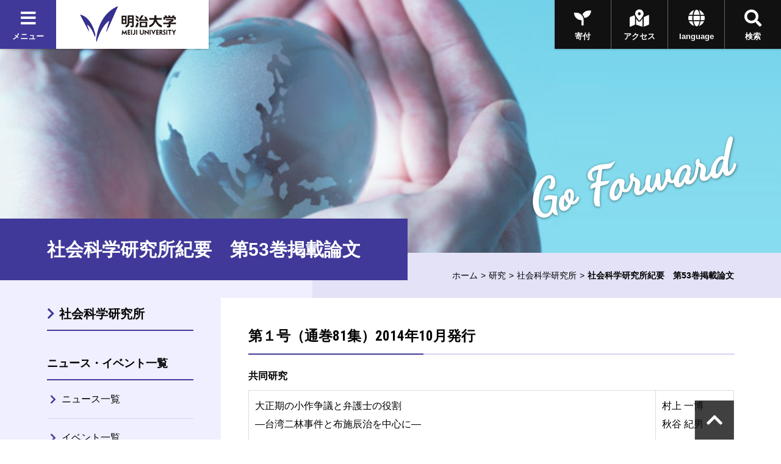

--- FILE ---
content_type: text/html
request_url: https://www.meiji.ac.jp/sha_ken/publish/kiyou53.html
body_size: 35374
content:
<!DOCTYPE html>
<html lang="ja" prefix="og: http://ogp.me/ns#">
<head>
	<meta charset="utf-8">
	<meta http-equiv="X-UA-Compatible" content="IE=edge">
	<meta name="viewport" content="width=device-width, initial-scale=1.0, user-scalable=1">
	<meta name="format-detection" content="telephone=no">

<title>社会科学研究所紀要　第53巻掲載論文 | 明治大学</title>
<meta name="description" content="明治大学のオフィシャルサイトです。大学案内、受験生向けの入学案内、在学生向けコンテンツ、また一般の方向けの公開講座情報など、明治大学に関する情報をご覧頂けます。" />
<meta property="og:url" content="https://www.meiji.ac.jp/sha_ken/publish/kiyou53.html" />

<meta property="og:type" content="article" />
<meta property="og:title" content="社会科学研究所紀要　第53巻掲載論文 | 明治大学" />
<meta property="og:image" content="https://www.meiji.ac.jp/wr_common-v2/images/common/og.jpg" />
  
<meta property="og:site_name" content="明治大学" />
<meta property="og:description" content="明治大学のオフィシャルサイトです。大学案内、受験生向けの入学案内、在学生向けコンテンツ、また一般の方向けの公開講座情報など、明治大学に関する情報をご覧頂けます。" />
<meta name="twitter:card" content="summary_large_image">
<meta name="twitter:site" content="@Meiji_Univ_PR">
<link rel="shortcut icon" href="/wr_common-v2/images/favicon.ico">

<!-- ================ CSS ================ -->
	<link href="https://fonts.googleapis.com/css?family=Dancing+Script|Roboto+Condensed:700" rel="stylesheet">
	<link href="https://use.fontawesome.com/releases/v5.3.1/css/all.css" integrity="sha384-mzrmE5qonljUremFsqc01SB46JvROS7bZs3IO2EmfFsd15uHvIt+Y8vEf7N7fWAU" crossorigin="anonymous" rel="stylesheet">
	<link href="/wr_common-v2/css/common.css" rel="stylesheet">
	<link href="/wr_common-v2/css/add.css" rel="stylesheet">
<script>
  (function(i,s,o,g,r,a,m){i['GoogleAnalyticsObject']=r;i[r]=i[r]||function(){
  (i[r].q=i[r].q||[]).push(arguments)},i[r].l=1*new Date();a=s.createElement(o),
  m=s.getElementsByTagName(o)[0];a.async=1;a.src=g;m.parentNode.insertBefore(a,m)
  })(window,document,'script','//www.google-analytics.com/analytics.js','ga');

  ga('create', 'UA-2175175-1', 'auto', {'allowLinker': true});
  ga('require', 'linker');
  ga('linker:autoLink', ['univ-jp.com'] );
  ga('send', 'pageview');

</script>


<!-- Google Tag Manager -->
<script>(function(w,d,s,l,i){w[l]=w[l]||[];w[l].push({'gtm.start':
new Date().getTime(),event:'gtm.js'});var f=d.getElementsByTagName(s)[0],
j=d.createElement(s),dl=l!='dataLayer'?'&l='+l:'';j.async=true;j.src=
'https://www.googletagmanager.com/gtm.js?id='+i+dl;f.parentNode.insertBefore(j,f);
})(window,document,'script','dataLayer','GTM-P3ZPH6W');</script>
<!-- End Google Tag Manager -->
</head>
<body class="loading" id="pageTop">

	<div class="univPage">
		<!-- ================ header ================ -->
	<div class="overlay"></div>
	<header class="univHeader js-univGlobalNav">
		<div class="operationWrap">
			<div class="utilityWrap">
				
				<div class="univGlobalNavWrap">
					<div class="menuBlock">
						<button class="js-toggle">
							<div class="headBtn"><span class="fas fa-times"></span><span class="fas fa-bars"></span><span>メニュー</span></div>
						</button>
					</div>
				</div><!--  .univGlobalNavWrap -->
				
				<div class="logoWrap fadeOverWrap">
					<a class="logo fadeOver" href="/index.html">
						<img src="/koho/common/menu/6t5h7p0000008lzt-img/logo_univ.png" alt="明治大学">
					</a>
				</div><!-- .logoWrap -->
			</div><!-- .utilityWrap -->
			
			<div class="btnWrap">
				<div class="searchBlock">
					<button class="js-toggle">
						<div class="headBtn"><span class="fas fa-times"></span><span class="fas fa-search"></span><span>検索</span></div>
					</button>
				</div><!--  .searchBlock -->
				<div class="languageBlock">
					<button class="js-toggle">
						<div class="headBtn"><span class="fas fa-times"></span><span class="fas fa-globe"></span><span>language</span></div>
					</button>
				</div><!--  .languageBlock -->

				<div class="addBtn"><a class="headBtn" href="/koho/campus_guide/index.html"><span class="fas fa-map-marked-alt"></span><span>アクセス</span></a></div><!--  .addBlock -->
			
				<div class="addBtn is-hiddenSP"><a class="headBtn" href="/bokin/index.html"><span class="fas fa-seedling"></span><span>寄付</span></a></div><!--  .addBlock -->
			
			</div><!--  .btnWrap -->
		</div><!--  .operationWrap -->
		
		<div class="navContentWrap">
			<div class="menuContent js-target">
				
				<ul class="bnrLink">
	
					<li><div class="fadeOverWrap"><a class="fadeOver" href="/koho/campus_guide/index.html"><img src="/koho/common/menu/6t5h7p0000008lzt-img/access.jpg" alt=""><p>アクセス</p></a></div></li>
	
					<li><div class="fadeOverWrap"><a class="fadeOver" href="/exam/index.html"><img src="/koho/common/menu/6t5h7p0000008lzt-img/exam-top-1.jpg" alt=""><p>入試総合サイト</p></a></div></li>
	
				</ul>

				<ul class="menuLink">
	
					<li>
						<dl class="js-globalNav-accordion"><dt><button class="js-globalNav-accordion-toggle">明治大学について</button></dt>
			
							<dd class="js-globalNav-accordion-target">
								<ul class="menuLink__children">
				
									<li><a href="/koho/about/index.html">明治大学について</a></li>
					
									<li><a href="/koho/about/meiji/index.html">大学紹介</a></li>
					
									<li><a href="/gakucho/index.html">学長室</a></li>
					
									<li><a href="/koho/about/vision/index.html">ビジョン・計画</a></li>
					
									<li><a href="/koho/campus_guide/index.html">キャンパス案内</a></li>
					
									<li><a href="/koho/disclosures/index.html">情報公開</a></li>
					
									<li><a href="/koho/efforts/index.html">明治大学の取り組み</a></li>
					
									<li><a href="/koho/about/support/index.html">支援をお考えの皆さま</a></li>
					
									<li><a href="/koho/about/connection/index.html">明治大学とのつながり</a></li>
					
									<li><a href="/koho/facility/index.html">施設貸し出し</a></li>
					
									<li><a href="/koho/careers/index.html">採用情報</a></li>
					
								</ul>
							</dd>
			
						</dl>
					</li>
		
					<li>
						<dl class="js-globalNav-accordion is-open"><dt><button class="js-globalNav-accordion-toggle is-open">教育／学部・大学院</button></dt>
			
							<dd class="js-globalNav-accordion-target is-open">
								<ul class="menuLink__children">
				
									<li><a href="/koho/faculty/index.html">教育／学部・大学院</a></li>
					
									<li  class="facultyGroup">
										<dl>
											<dt class="facultyLink" ><a href="/koho/faculty/01.html">学部</a></dt>
						
											<dd>
												<ul class="menuLink__grandson">
							
													<li><a href="/hogaku/index.html">法学部</a></li>
								
													<li><a href="/shogaku/index.html">商学部</a></li>
								
													<li><a href="/seikei/index.html">政治経済学部</a></li>
								
													<li><a href="/bungaku/index.html">文学部</a></li>
								
													<li><a href="/sst/index.html">理工学部</a></li>
								
													<li><a href="/agri/index.html">農学部</a></li>
								
													<li><a href="/keiei/index.html">経営学部</a></li>
								
													<li><a href="/infocom/index.html">情報コミュニケーション学部</a></li>
								
													<li><a href="/nippon/index.html">国際日本学部</a></li>
								
													<li><a href="/ims/index.html">総合数理学部</a></li>
								
												</ul>
											</dd>
						

										</dl>
									</li>
					
									<li><a href="/dai_in/faculty/02.html">大学院</a></li>
					
									<li><a href="/koho/faculty/03.html">専門職大学院</a></li>
					
									<li><a href="/shikaku/index.html">資格課程</a></li>
					
									<li><a href="/koho/educational-support/index.html">共通科目・教育支援</a></li>
					
									<li><a href="/cip/index.html">留学</a></li>
					
									<li><a href="/koho/academic_calendar/index.html">学年暦・シラバス・科目ナンバリング</a></li>
					
									<li><a href="/koho/lifelong_learning/index.html">生涯学習</a></li>
					
									<li><a href="/koho/institution/library/index.html">図書館</a></li>
					
									<li><a href="/it/index.html">情報サービス（パソコン・ネットワーク）</a></li>
					
									<li><a href="/koho/academeprofile/activity/precolledge/pre.html">付属高校との連携</a></li>
					
								</ul>
							</dd>
			
						</dl>
					</li>
		
					<li>
						<dl class="js-globalNav-accordion"><dt><button class="js-globalNav-accordion-toggle">研究</button></dt>
			
							<dd class="js-globalNav-accordion-target">
								<ul class="menuLink__children">
				
									<li >
										<dl>
											<dt ><a href="/research/index.html">研究</a></dt>
						
											<dd>
												<ul class="menuLink__grandson">
							
													<li><a href="/osri/index.html">研究・知財戦略機構</a></li>
								
													<li><a href="/research/promote/index.html">研究の企画推進</a></li>
								
													<li><a href="/tlo/collaboration_menu.html">産官学連携</a></li>
								
													<li><a href="/research/institution/index.html">研究機関</a></li>
								
													<li><a href="/ken_jimu/index.html">学内教員・研究者用サイト</a></li>
								
												</ul>
											</dd>
						

										</dl>
									</li>
					
								</ul>
							</dd>
			
						</dl>
					</li>
		
					<li>
						<dl class="js-globalNav-accordion"><dt><button class="js-globalNav-accordion-toggle">社会連携・社会貢献</button></dt>
			
							<dd class="js-globalNav-accordion-target">
								<ul class="menuLink__children">
				
									<li >
										<dl>
											<dt ><a href="/social/index.html">社会連携・社会貢献</a></dt>
						
											<dd>
												<ul class="menuLink__grandson">
							
													<li><a href="/social/organization/community.html">社会連携機構</a></li>
								
													<li><a href="/social/japan/center.html">地域社会との連携（地域連携推進センター）</a></li>
								
													<li><a href="https://academy.meiji.jp/" target="https://academy.meiji.jp/">生涯学習の拠点（リバティアカデミー）</a></li>
								
													<li><a href="/social/reconstruction/fukko.html">震災等復興活動</a></li>
								
													<li><a href="https://www.meiji-sdgs.jp/" target="https://www.meiji-sdgs.jp/">明治大学×SDGs（特設サイト）</a></li>
								
												</ul>
											</dd>
						

										</dl>
									</li>
					
								</ul>
							</dd>
			
						</dl>
					</li>
		
					<li>
						<dl class="js-globalNav-accordion"><dt><button class="js-globalNav-accordion-toggle">国際連携・留学</button></dt>
			
							<dd class="js-globalNav-accordion-target">
								<ul class="menuLink__children">
				
									<li >
										<dl>
											<dt ><a href="/cip/index.html">国際連携・留学</a></dt>
						
											<dd>
												<ul class="menuLink__grandson">
							
													<li><a href="/cip/from/index.html">海外留学を希望する方へ</a></li>
								
													<li><a href="/cip/student_support/index.html">明治大学に在籍する外国人留学生の方へ</a></li>
								
													<li><a href="/cip/prospective/index.html">明治大学への留学を希望する方へ</a></li>
								
													<li><a href="/cip/international/kousairenkekikou.html">国際連携機構</a></li>
								
													<li><a href="/cip/researcher/researcher.html">学内教員・研究者用サイト</a></li>
								
												</ul>
											</dd>
						

										</dl>
									</li>
					
								</ul>
							</dd>
			
						</dl>
					</li>
		
					<li>
						<dl class="js-globalNav-accordion"><dt><button class="js-globalNav-accordion-toggle">学生生活</button></dt>
			
							<dd class="js-globalNav-accordion-target">
								<ul class="menuLink__children">
				
									<li >
										<dl>
											<dt ><a href="/campus/index.html">学生生活</a></dt>
						
											<dd>
												<ul class="menuLink__grandson">
							
													<li><a href="/campus/counseling/index.html">相談窓口</a></li>
								
													<li><a href="/campus/fees/index.html">学費・奨学金</a></li>
								
													<li><a href="https://meijinow.jp/sports" target="https://meijinow.jp/sports">大学スポーツ（Meiji NOW SPORTS）</a></li>
								
													<li><a href="/campus/circle/circle.html">サークル活動</a></li>
								
													<li><a href="/campus/healthcare/index.html">健康管理・保険</a></li>
								
													<li><a href="/campus/rainbowsupportcenter/index.html">レインボーサポートセンター</a></li>
								
													<li><a href="/campus/6t5h7p00003cvqer.html">M-Naviプロジェクト</a></li>
								
													<li><a href="/campus/volunteer/index.html">ボランティアセンター</a></li>
								
													<li><a href="/campus/support/index.html">学生生活サポート</a></li>
								
													<li><a href="/campus/seminar_house/top.html">セミナーハウス</a></li>
								
													<li><a href="http://www.meidai-support.com/" target="http://www.meidai-support.com/">明大サポート（外部サイト）</a></li>
								
												</ul>
											</dd>
						

										</dl>
									</li>
					
								</ul>
							</dd>
			
						</dl>
					</li>
		
					<li>
						<dl class="js-globalNav-accordion"><dt><button class="js-globalNav-accordion-toggle">就職・キャリア</button></dt>
			
							<dd class="js-globalNav-accordion-target">
								<ul class="menuLink__children">
				
									<li >
										<dl>
											<dt ><a href="/koho/career/index.html">就職・キャリア</a></dt>
						
											<dd>
												<ul class="menuLink__grandson">
							
													<li><a href="/shushoku/index.html">就職キャリア支援センター</a></li>
								
													<li><a href="/netsc/index.html">国家試験指導センター</a></li>
								
													<li><a href="/seikei/kisomasu/index.html">メディア表現ラボ</a></li>
								
													<li><a href="/shushoku/intern/index.html">インターンシップ</a></li>
								
													<li><a href="/dai_in/career/index.html">大学院キャリアサポートプログラム</a></li>
								
												</ul>
											</dd>
						

										</dl>
									</li>
					
								</ul>
							</dd>
			
						</dl>
					</li>
		
					<li>
						<dl class="js-globalNav-accordion"><dt><button class="js-globalNav-accordion-toggle">図書館・博物館等</button></dt>
			
							<dd class="js-globalNav-accordion-target">
								<ul class="menuLink__children">
				
									<li >
										<dl>
											<dt ><a href="/koho/institution/index.html">図書館・博物館等</a></dt>
						
											<dd>
												<ul class="menuLink__grandson">
							
													<li><a href="/koho/institution/library/index.html">図書館</a></li>
								
													<li><a href="/koho/institution/museum/index.html">博物館・資料館</a></li>
								
													<li><a href="/koho/institution/research/index.html">研究・教育</a></li>
								
													<li><a href="/koho/institution/others/index.html">その他の施設・機関</a></li>
								
												</ul>
											</dd>
						

										</dl>
									</li>
					
								</ul>
							</dd>
			
						</dl>
					</li>
		
					<li>
						<dl class="js-globalNav-accordion"><dt><button class="js-globalNav-accordion-toggle">その他の施設・機関</button></dt>
			
							<dd class="js-globalNav-accordion-target">
								<ul class="menuLink__children">
				
									<li >
										<dl>
											<dt ><a href="/koho/institution/others/index.html">その他の施設・機関</a></dt>
						
											<dd>
												<ul class="menuLink__grandson">
							
													<li><a href="https://academy.meiji.jp/" target="https://academy.meiji.jp/">リバティアカデミー</a></li>
								
													<li><a href="/ccp/index.html">心理臨床センター</a></li>
								
													<li><a href="/isc/index.html">情報基盤本部</a></li>
								
													<li><a href="/press/index.html">明治大学出版会</a></li>
								
													<li><a href="/safety/index.html">生田安全管理センター</a></li>
								
													<li><a href="/mhc/index.html">子どものこころクリニック</a></li>
								
												</ul>
											</dd>
						

										</dl>
									</li>
					
								</ul>
							</dd>
			
						</dl>
					</li>
		
					<li>
						<dl class="js-globalNav-accordion"><dt><button class="js-globalNav-accordion-toggle">各種手続き</button></dt>
			
							<dd class="js-globalNav-accordion-target">
								<ul class="menuLink__children">
				
									<li >
										<dl>
											<dt ><a href="/certificate/index.html">各種手続き</a></dt>
						
											<dd>
												<ul class="menuLink__grandson">
							
													<li><a href="/certificate/6t5h7p00003d0qj2.html">各種証明書の申請について　</a></li>
								
													<li><a href="/certificate/mkmht0000007ha97.html">「学校において予防すべき感染症」に罹患した場合の取り扱い</a></li>
								
													<li><a href="/certificate/mkmht000001nkm1f.html">裁判員選任に伴う学生の授業欠席等の取り扱い</a></li>
								
												</ul>
											</dd>
						

										</dl>
									</li>
					
								</ul>
							</dd>
			
						</dl>
					</li>
		
					<li>
						<ul class="menuSubLink">
		
							<li><a href="/koho/info/news2025.html"><span>ニュース</span></a></li>
			
							<li><a href="https://meijinow.jp/nav/g-event" target="https://meijinow.jp/nav/g-event"><span>イベント</span></a></li>
			
							<li><a href="https://www.oh-o.meiji.ac.jp/" target="https://www.oh-o.meiji.ac.jp/"><span>Oh-o!Meijiシステム</span></a></li>
			
							<li><a href="/isc/meijimail-info.html"><span>Meiji Mail</span></a></li>
			
							<li><a href="/koho/study/01.html"><span>受験生の方<br>
（学部）</span></a></li>
			
							<li><a href="/koho/study/02.html"><span>受験生の方<br>
（大学院）</span></a></li>
			
							<li><a href="/koho/study/03.html"><span>生涯学習・<br>
社会人講座</span></a></li>
			
							<li><a href="/koho/student/index.html"><span>在学生の方</span></a></li>
			
							<li><a href="/koyuka/index.html"><span>卒業生の方</span></a></li>
			
							<li><a href="/koho/parents/index.html"><span>保護者の方</span></a></li>
			
							<li><a href="/koho/society/index.html"><span>企業・<br>
研究者</span></a></li>
			
							<li><a href="/bokin/index.html"><span>ご支援を<br>
お考えの方</span></a></li>
			
							<li><a href="/koho/purpose/media.html"><span>明治大学へ取材<br>
を希望される方</span></a></li>
			
						</ul>
					</li>
	
				</ul>	

			</div><!--  .menuContent -->
			<div class="searchContent js-target">
			  <div class="searchContent__in">
<script>
  (function() {
    var cx = '004448151594139351744:peogrod9tgw';
    var gcse = document.createElement('script');
    gcse.type = 'text/javascript';
    gcse.async = true;
    gcse.src = 'https://cse.google.com/cse.js?cx=' + cx;
    var s = document.getElementsByTagName('script')[0];
    s.parentNode.insertBefore(gcse, s);
  })();
</script>
<gcse:searchbox-only></gcse:searchbox-only>
			  </div>
			</div><!--  .searchContent -->
			<div class="languageContent js-target">
			  <div class="languageContent__in">
				<ul>

				  <li class="fadeOverWrap"><a class="fadeOver" href="http://www.meiji.ac.jp/cip/english/" target="http://www.meiji.ac.jp/cip/english/"><p>English</p></a></li>

				  <li class="fadeOverWrap"><a class="fadeOver" href="http://www.meiji.ac.jp/cip/chinese_gb/" target="http://www.meiji.ac.jp/cip/chinese_gb/"><p>Chinese</p></a></li>

				  <li class="fadeOverWrap"><a class="fadeOver" href="http://www.meiji.ac.jp/cip/korean/" target="http://www.meiji.ac.jp/cip/korean/"><p>Korean</p></a></li>

				</ul>
			  </div>
			</div><!--  .languageContent -->
		</div><!--  .navContentWrap -->
	</header>
 <div id="animation_container"></div><!-- #animation_container -->
		<div class="contents underPage">
			
		<div class="kvArea js-kv-parallax">

<div class="photo is-hiddenSP" style="background-image: url('/sha_ken/6t5h7p000001d939-img/main2998.jpg" alt="社会科学研究所')"></div>

<div class="photo is-hiddenPC" style="background-image: url('/sha_ken/6t5h7p000001d939-img/main2998.jpg')"></div>


			<div class="copy">

<p class="copy-en text__cursive text__slant">Go Forward</p>

			</div>
		</div>

			<div class="titleType1Wrap">
				
					<div class="titleType1">
						<h1 class="title" ><span class="title-jp">社会科学研究所紀要　第53巻掲載論文</span></h1>
					</div>
						<div class="breadcrumb">
			<ul>

				<li><a href="/index.html">ホーム</a></li>

				<li><a href="/research/index.html">研究</a></li><li><a href="/sha_ken/index.html">社会科学研究所</a></li>


				<li><span>社会科学研究所紀要　第53巻掲載論文</span></li>
			</ul>
		</div>

			</div>
			<div class="underPageWrap">
				<div class="areaWrap__right">
					<div class="underPageWrap-in">
						<div class="mainContent">

<section class="section">
		<div class="js-slide" data-direction="title">
			<div class="titleType2">
				<h2 id="title1-1" class="title"><span>第１号（通巻81集）2014年10月発行</span></h2>
			</div><!-- .titleType2 -->
		</div><!-- .js-slide -->
	
				<section class="section ofh">
					<div class="js-slide" data-direction="title">
						<div class="titleType5">
							<h5 class="title" id="title1-1-2">共同研究</h5>
						</div>
					</div><!-- .js-slide -->

			
				<div class="txt ml15">
				<div class="js-slide" data-direction="up">
					<div>
 
 
  <table cellspacing="1" cellpadding="1" width="550"> 
   <tbody> 
    <tr> 
     <td width="451">大正期の小作争議と弁護士の役割<br> —台湾二林事件と布施辰治を中心に—</td> 
     <td width="86">村上 一博<br> 秋谷 紀男</td> 
    </tr> 
   </tbody> 
  </table> 
  <p>&nbsp;</p>
 
</div>
				</div>
				</div>
				
				</section>
			
				<section class="section ofh">
					<div class="js-slide" data-direction="title">
						<div class="titleType5">
							<h5 class="title" id="title1-2-2">個人研究</h5>
						</div>
					</div><!-- .js-slide -->

			
				<div class="txt ml15">
				<div class="js-slide" data-direction="up">
					<div>
 
 
  <table cellspacing="1" cellpadding="1" width="550"> 
   <tbody> 
    <tr> 
     <td width="459">保健師助産師看護師法の立法・改正過程と今後の看護制度のあり方に関する研究──戦前の看護制度の変遷を中心に──&nbsp;</td> 
     <td width="84">小西 知世</td> 
    </tr> 
    <tr> 
     <td width="459">ポスト「平成の大合併」の自治体協働政策<br> －町村における協働への取り組みから、自治体経営を考える－</td> 
     <td width="84">牛山 久仁彦</td> 
    </tr> 
    <tr> 
     <td width="459">戦前期日本の軍法務官の実体的研究<br> ─軍法務官193人の実名とその配属先をめぐって─　</td> 
     <td width="84">西川 伸一</td> 
    </tr> 
    <tr> 
     <td width="459">1920～30年代三井物産における職員層の蓄積とキャリアパスデザインに関する一考察</td> 
     <td width="84">若林 幸男</td> 
    </tr> 
    <tr> 
     <td width="459">投資リスク情報の構造変化・散らばりに関する分析<br> －CSR格付のケース－</td> 
     <td width="84">萩原 統宏</td> 
    </tr> 
    <tr> 
     <td width="459">転職した中堅層の雇用の変化<br> — 30歳代転職者の自己評価による成功要因の分析 —</td> 
     <td width="84">永野 仁</td> 
    </tr> 
    <tr> 
     <td width="459">伊藤伊にみる地域有力卸企業の経営基盤形成過程</td> 
     <td width="84">佐々木 聡</td> 
    </tr> 
    <tr> 
     <td width="459">継続企業の前提についての監査の本質と監査上の問題点</td> 
     <td width="84">長吉 眞一</td> 
    </tr> 
   </tbody> 
  </table> 
  <p>&nbsp;</p>
 
</div>
				</div>
				</div>
				
				</section>
			
				<section class="section ofh">
					<div class="js-slide" data-direction="title">
						<div class="titleType5">
							<h5 class="title" id="title1-3-2">特別研究</h5>
						</div>
					</div><!-- .js-slide -->

			
				<div class="txt ml15">
				<div class="js-slide" data-direction="up">
					<div>
 
 
  <table cellspacing="1" cellpadding="1" width="550"> 
   <tbody> 
    <tr> 
     <td width="462">消費者と企業の文脈価値形成における共創プロセス<br> —サービス・ドミナント・ロジックを基礎として</td> 
     <td width="81">井上 崇通</td> 
    </tr> 
   </tbody> 
  </table> 
  <p>&nbsp;</p>
 
</div>
				</div>
				</div>
				
				</section>
			
				<section class="section ofh">
					<div class="js-slide" data-direction="title">
						<div class="titleType5">
							<h5 class="title" id="title1-4-2">応募論文</h5>
						</div>
					</div><!-- .js-slide -->

			
				<div class="txt ml15">
				<div class="js-slide" data-direction="up">
					<div>
 
 
  <table cellspacing="1" cellpadding="1" width="550" height="54"> 
   <tbody> 
    <tr> 
     <td width="466">東日本大震災後の節電の効果及び継続性について<br> —東京電力管内を対象として—</td> 
     <td width="77">大江 徹男</td> 
    </tr> 
   </tbody> 
  </table>
 
</div>
				</div>
				</div>
				
				</section>
			
				<section class="section ofh">
					<div class="js-slide" data-direction="title">
						<div class="titleType5">
							<h5 class="title" id="title1-5-2">個人研究</h5>
						</div>
					</div><!-- .js-slide -->

			
				<div class="txt ml15">
				<div class="js-slide" data-direction="up">
					<div>
 
 
  <table cellspacing="1" cellpadding="1" width="550" height="36"> 
   <tbody> 
    <tr> 
     <td>Adapting Japan to Changing U.S.-China Relations</td> 
     <td>伊藤 剛</td> 
    </tr> 
   </tbody> 
  </table>
 
</div>
				</div>
				</div>
				
				</section>
			
		</section>
	
<section class="section">
		<div class="js-slide" data-direction="title">
			<div class="titleType2">
				<h2 id="title2-1" class="title"><span>第2号（通巻82集）2015年3月発行</span></h2>
			</div><!-- .titleType2 -->
		</div><!-- .js-slide -->
	
				<section class="section ofh">
					<div class="js-slide" data-direction="title">
						<div class="titleType5">
							<h5 class="title" id="title2-1-2">個人研究</h5>
						</div>
					</div><!-- .js-slide -->

			
				<div class="txt ml15">
				<div class="js-slide" data-direction="up">
					<div>
 
 
  <table cellspacing="1" cellpadding="1" width="550"> 
   <tbody> 
    <tr> 
     <td width="465">役務提供契約の特質と提供者責任の構造</td> 
     <td width="78">長坂 純</td> 
    </tr> 
    <tr> 
     <td width="465">映像&lt;身体&gt;論へのプロレゴメナ──「映画理論」からのアプローチ──</td> 
     <td width="78">大黒 岳彦</td> 
    </tr> 
    <tr> 
     <td width="465">主観的権利の概念の歴史的成立──ミシェル・ヴィレーによる理解──</td> 
     <td width="78">高橋 和之</td> 
    </tr> 
    <tr> 
     <td width="465">社外役員・独立役員の存在意義と機能</td> 
     <td width="78">藤原 俊雄</td> 
    </tr> 
    <tr> 
     <td width="465">銘柄属性リスクプレミアムを修正した金利期間構造推定の精緻化</td> 
     <td width="78">乾 孝治</td> 
    </tr> 
   </tbody> 
  </table> 
  <p>&nbsp;</p>
 
</div>
				</div>
				</div>
				
				</section>
			
				<section class="section ofh">
					<div class="js-slide" data-direction="title">
						<div class="titleType5">
							<h5 class="title" id="title2-2-2">特別研究</h5>
						</div>
					</div><!-- .js-slide -->

			
				<div class="txt ml15">
				<div class="js-slide" data-direction="up">
					<div>
 
 
  <table cellspacing="1" cellpadding="1" width="550"> 
   <tbody> 
    <tr> 
     <td width="472">米国巨大銀行における株主価値経営破綻の構図とその後の経営行動の特質に関する研究</td> 
     <td width="71">坂本 恒夫</td> 
    </tr> 
    <tr> 
     <td width="472">行政事件の専門性に着目した紛争処理の制度設計<br> ──オーストラリア及びニュージーランドの環境関係裁判所を素材にして</td> 
     <td width="71">碓井 光明</td> 
    </tr> 
   </tbody> 
  </table>
 
</div>
				</div>
				</div>
				
				</section>
			
				<section class="section ofh">
					<div class="js-slide" data-direction="title">
						<div class="titleType5">
							<h5 class="title" id="title2-3-2">応募論文</h5>
						</div>
					</div><!-- .js-slide -->

			
				<div class="txt ml15">
				<div class="js-slide" data-direction="up">
					<div>
 
 
  <table cellspacing="1" cellpadding="1" width="550"> 
   <tbody> 
    <tr> 
     <td width="463">一般名称を用いた商標—Elemis事件判決を中心とする考察</td> 
     <td width="80">夏井 高人</td> 
    </tr> 
   </tbody> 
  </table>
 
</div>
				</div>
				</div>
				
				</section>
			
				<section class="section ofh">
					<div class="js-slide" data-direction="title">
						<div class="titleType5">
							<h5 class="title" id="title2-4-2">院生応募論文</h5>
						</div>
					</div><!-- .js-slide -->

			
				<div class="txt ml15">
				<div class="js-slide" data-direction="up">
					<div>
 
 
  <table cellspacing="1" cellpadding="1" width="550"> 
   <tbody> 
    <tr> 
     <td width="466">政府の失敗と市場の失敗を補う組織の考察<br> －第３セクターとしてのスポーツ組織研究への提言－</td> 
     <td width="77">張 寿山</td> 
    </tr> 
    <tr> 
     <td width="466">強制収容所研究－北朝鮮における「管理所」の政治的機能を中心に－</td> 
     <td width="77">李 恩元</td> 
    </tr> 
    <tr> 
     <td width="466">オークショット政治思想のホッブズ的契機－権威・個人性・代表</td> 
     <td width="77">松井 陽征</td> 
    </tr> 
   </tbody> 
  </table> 
  <p>&nbsp;</p>
 
</div>
				</div>
				</div>
				
				</section>
			
		</section>
	

							
						</div>
						            <div class="localNavWrap js-localNav" data-lNavPage="6t5h7p00000ih9a8">
              <div class="localNav-toggle"><button class="js-localNav-toggle"><span class="fas fa-list-ul"></span><span class="fas fa-minus"></span></button></div>
    <div class='topCategory lineOver 6t5h7p00000ih9a8'><a href="/sha_ken/index.html">社会科学研究所
		</a></div>
              <div class="js-localNav-target">

                <nav class="localNav">

      
                </nav>


                <nav class="localNav">
                <dl class="relatedInfo"><dt>ニュース・イベント一覧</dt>
                  <dd>
                    <ul class="linkList-block">
                      <li class="lineOver"><a href="/sha_ken/topics/news2019.html">ニュース一覧</a></li><li class="lineOver"><a href="/sha_ken/topics/event2023.html">イベント一覧</a></li>
                    </ul>
                  </dd>
                </dl>
                </nav>
    
                <nav class="localNav">
                <dl class="relatedInfo">
                  <dd>
                    <ul class="linkList-block">

                    </ul>
                  </dd>
                </dl>
                </nav>
    
              <nav class="localNav">
                <dl class="relatedInfo"><dt>所員のみなさまへ</dt>
                  <dd>
                    <ul class="linkList-block">
<li class="lineOver"><a href="/sha_ken/information/index.html">お知らせ
		</a></li><li class="lineOver"><a href="/sha_ken/sinsei/kenkyuhisinseiitiran.html">各種申請書式
		</a></li><li class="lineOver"><a href="/ken_jimu/gaibu.html">学外助成金
		</a></li><li class="lineOver"><a href="/sha_ken/shoin_kousei/index.html">所員構成
		</a></li>
                    </ul>
                  </dd>
                </dl>
              </nav>
            
</div>
					</div>
				</div><!-- .areaWrap__right -->
			</div>
		</div>
<!-- ================ footer ================ -->
	<p class="pageTopWrap"><a class="fadeOver pageTop" href="#pageTop"></a></p>
	<footer class="univFooter js-pageTopStop">
	  <div class="univFooter_in">

		<ul class="utility">
	<li><a href="/koho/goforward.html">Concept：前へ</a></li><li><a href="/koho/information/inquiry/index.html">お問い合わせ</a></li><li><a href="/koho/disclosures/index.html">情報公開</a></li><li><a href="/koho/careers/index.html">採用情報</a></li><li><a href="/it/index.html">情報サービス</a></li><li><a href="/bunsho/personal_inf/kojin_1.html">プライバシーポリシー</a></li><li><a href="/koho/termsofuse/index.html">このサイトについて</a></li><li><a href="/koho/sitemap/index.html">サイトマップ</a></li><li><a href="/koho/social_media/index.html">SNSアカウント一覧</a></li><li><a href="https://www.meiji.net/" target="https://www.meiji.net/">Meiji.netニュースレター</a></li>
		</ul>

		<p class="copyright">&#169; Meiji University,All rights reserved.</p>

	  </div>
	</footer>
<!-- Google Tag Manager (noscript) -->
<noscript><iframe src="https://www.googletagmanager.com/ns.html?id=GTM-P3ZPH6W"
height="0" width="0" style="display:none;visibility:hidden"></iframe></noscript>
<!-- End Google Tag Manager (noscript) -->
	
	</div>
<!-- ================ JS ================ -->
  <script src="/wr_common-v2/js/jquery.min.js"></script>
  <script src="/wr_common-v2/js/anime_lower.js"></script>
  <script src="/wr_common-v2/js/common.js"></script>
</body>
</html>

--- FILE ---
content_type: text/css
request_url: https://www.meiji.ac.jp/wr_common-v2/css/common.css
body_size: 291728
content:
@charset "UTF-8";
/*! normalize.css v3.0.3 | MIT License | github.com/necolas/normalize.css */
/**
 * 1. Set default font family to sans-serif.
 * 2. Prevent iOS and IE text size adjust after device orientation change,
 *    without disabling user zoom.
 */
html {
  font-family: sans-serif;
  /* 1 */
  -ms-text-size-adjust: 100%;
  /* 2 */
  -webkit-text-size-adjust: 100%;
  /* 2 */
}

/**
 * Remove default margin.
 */
body {
  margin: 0;
}

/* HTML5 display definitions
   ========================================================================== */
/**
 * Correct `block` display not defined for any HTML5 element in IE 8/9.
 * Correct `block` display not defined for `details` or `summary` in IE 10/11
 * and Firefox.
 * Correct `block` display not defined for `main` in IE 11.
 */
article,
aside,
details,
figcaption,
figure,
footer,
header,
hgroup,
main,
menu,
nav,
section,
summary {
  display: block;
}

/**
 * 1. Correct `inline-block` display not defined in IE 8/9.
 * 2. Normalize vertical alignment of `progress` in Chrome, Firefox, and Opera.
 */
audio,
canvas,
progress,
video {
  display: inline-block;
  /* 1 */
  vertical-align: baseline;
  /* 2 */
}

/*
 * Prevent modern browsers from displaying `audio` without controls.
 * Remove excess height in iOS 5 devices.
 */
audio:not([controls]) {
  display: none;
  height: 0;
}

/*
 * Address `[hidden]` styling not present in IE 8/9/10.
 * Hide the `template` element in IE 8/9/10/11, Safari, and Firefox < 22.
 */
[hidden],
template {
  display: none;
}

/* Links
   ========================================================================== */
/**
 * Remove the gray background color from active links in IE 10.
 */
a {
  background-color: transparent;
}

/**
 * Improve readability of focused elements when they are also in an
 * active/hover state.
 */
a:active,
a:hover {
  outline: 0;
}

/* Text-level semantics
   ========================================================================== */
/**
 * Address styling not present in IE 8/9/10/11, Safari, and Chrome.
 */
abbr[title] {
  border-bottom: 1px dotted;
}

/**
 * Address style set to `bolder` in Firefox 4+, Safari, and Chrome.
 */
b,
strong {
  font-weight: bold;
}

/**
 * Address styling not present in Safari and Chrome.
 */
dfn {
  font-style: italic;
}

/**
 * Address variable `h1` font-size and margin within `section` and `article`
 * contexts in Firefox 4+, Safari, and Chrome.
 */
h1 {
  font-size: 2em;
  margin: 0.67em 0;
}

/**
 * Address styling not present in IE 8/9.
 */
mark {
  background: #ff0;
  color: #000;
}

/**
 * Address inconsistent and variable font size in all browsers.
 */
small {
  font-size: 80%;
}

/**
 * Prevent `sub` and `sup` affecting `line-height` in all browsers.
 */
sub,
sup {
  font-size: 75%;
  line-height: 0;
  position: relative;
  vertical-align: baseline;
}

sup {
  top: -0.5em;
}

sub {
  bottom: -0.25em;
}

/* Embedded content
   ========================================================================== */
/**
 * Remove border when inside `a` element in IE 8/9/10.
 */
img {
  border: 0;
}

/**
 * Correct overflow not hidden in IE 8/9/10/11.
 */
svg:not(:root) {
  overflow: hidden;
}

/* Grouping content
   ========================================================================== */
/**
 * Address margin not present in IE 8/9 and Safari.
 */
figure {
  margin: 1em 40px;
}

/**
 * Address differences between Firefox and other browsers.
 */
hr {
  box-sizing: content-box;
  height: 0;
}

/**
 * Contain overflow in all browsers.
 */
pre {
  overflow: auto;
}

/**
 * Address odd `em`-unit font size rendering in all browsers.
 */
code,
kbd,
pre,
samp {
  font-family: monospace, monospace;
  font-size: 1em;
}

/* Forms
   ========================================================================== */
/**
 * Known limitation: by default, Chrome and Safari on OS X allow very limited
 * styling of `select`, unless a `border` property is set.
 */
/**
 * 1. Correct color not being inherited.
 *    Known issue: affects color of disabled elements.
 * 2. Correct font properties not being inherited.
 * 3. Address margins set differently in Firefox 4+, Safari, and Chrome.
 */
button,
input,
optgroup,
select,
textarea {
  color: inherit;
  /* 1 */
  font: inherit;
  /* 2 */
  margin: 0;
  /* 3 */
}

/**
 * Address `overflow` set to `hidden` in IE 8/9/10/11.
 */
button {
  overflow: visible;
}

/**
 * Address inconsistent `text-transform` inheritance for `button` and `select`.
 * All other form control elements do not inherit `text-transform` values.
 * Correct `button` style inheritance in Firefox, IE 8/9/10/11, and Opera.
 * Correct `select` style inheritance in Firefox.
 */
button,
select {
  text-transform: none;
}

/**
 * 1. Avoid the WebKit bug in Android 4.0.* where (2) destroys native `audio`
 *    and `video` controls.
 * 2. Correct inability to style clickable `input` types in iOS.
 * 3. Improve usability and consistency of cursor style between image-type
 *    `input` and others.
 */
button,
html input[type="button"],
input[type="reset"],
input[type="submit"] {
  -webkit-appearance: button;
  /* 2 */
  cursor: pointer;
  /* 3 */
}

/**
 * Re-set default cursor for disabled elements.
 */
button[disabled],
html input[disabled] {
  cursor: default;
}

/**
 * Remove inner padding and border in Firefox 4+.
 */
button::-moz-focus-inner,
input::-moz-focus-inner {
  border: 0;
  padding: 0;
}

/**
 * Address Firefox 4+ setting `line-height` on `input` using `!important` in
 * the UA stylesheet.
 */
input {
  line-height: normal;
}

/**
 * It's recommended that you don't attempt to style these elements.
 * Firefox's implementation doesn't respect box-sizing, padding, or width.
 *
 * 1. Address box sizing set to `content-box` in IE 8/9/10.
 * 2. Remove excess padding in IE 8/9/10.
 */
input[type="checkbox"],
input[type="radio"] {
  box-sizing: border-box;
  /* 1 */
  padding: 0;
  /* 2 */
}

/**
 * Fix the cursor style for Chromes increment/decrement buttons. For certain
 * `font-size` values of the `input`, it causes the cursor style of the
 * decrement button to change from `default` to `text`.
 */
input[type="number"]::-webkit-inner-spin-button,
input[type="number"]::-webkit-outer-spin-button {
  height: auto;
}

/**
 * 1. Address `appearance` set to `searchfield` in Safari and Chrome.
 * 2. Address `box-sizing` set to `border-box` in Safari and Chrome.
 */
input[type="search"] {
  -webkit-appearance: textfield;
  /* 1 */
  box-sizing: content-box;
  /* 2 */
}

/**
 * Remove inner padding and search cancel button in Safari and Chrome on OS X.
 * Safari (but not Chrome) clips the cancel button when the search input has
 * padding (and `textfield` appearance).
 */
input[type="search"]::-webkit-search-cancel-button,
input[type="search"]::-webkit-search-decoration {
  -webkit-appearance: none;
}

/**
 * Define consistent border, margin, and padding.
 */
fieldset {
  border: 1px solid #c0c0c0;
  margin: 0 2px;
  padding: 0.35em 0.625em 0.75em;
}

/**
 * 1. Correct `color` not being inherited in IE 8/9/10/11.
 * 2. Remove padding so people aren't caught out if they zero out fieldsets.
 */
legend {
  border: 0;
  /* 1 */
  padding: 0;
  /* 2 */
}

/**
 * Remove default vertical scrollbar in IE 8/9/10/11.
 */
textarea {
  overflow: auto;
}

/**
 * Don't inherit the `font-weight` (applied by a rule above).
 * NOTE: the default cannot safely be changed in Chrome and Safari on OS X.
 */
optgroup {
  font-weight: bold;
}

/* Tables
   ========================================================================== */
/**
 * Remove most spacing between table cells.
 */
table {
  border-collapse: collapse;
  border-spacing: 0;
}

th,
td {
  padding: 0;
}

/* =========================================================
    Reset
   ========================================================= */
html,
body {
  padding: 0;
  margin: 0;
}

html *,
body * {
  box-sizing: border-box;
}

h1, h2, h3, h4, h5, h6, p, a, span,
em, img,
small, sup,
dl, dt, dd, ol, ul, li,
fieldset, form, label, legend, input, button,
table, caption, tbody, tfoot, thead {
  margin: 0;
  padding: 0;
  border: 0;
  outline: 0;
  vertical-align: baseline;
  background: transparent;
}

tr, th, td {
  margin: 0;
  padding: 0;
  border: 0;
  outline: 0;
  vertical-align: baseline;
}

ul, li {
  list-style-type: none;
}

img {
  vertical-align: top;
}

em {
  font-style: normal;
}

/* Slider */
.slick-slider {
  display: block;
  box-sizing: border-box;
  -webkit-touch-callout: none;
  -ms-user-select: none;
  user-select: none;
  touch-action: pan-y;
  -webkit-tap-highlight-color: transparent;
}

.slick-list {
  position: relative;
  overflow: hidden;
  display: block;
  margin: 0;
  padding: 0;
}

.slick-list:focus {
  outline: none;
}

.slick-list.dragging {
  cursor: pointer;
  cursor: hand;
}

.slick-slider .slick-track,
.slick-slider .slick-list {
  transform: translate3d(0, 0, 0);
}

.slick-track {
  position: relative;
  left: 0;
  top: 0;
  display: block;
  margin-left: auto;
  margin-right: auto;
}

.slick-track:before, .slick-track:after {
  content: "";
  display: table;
}

.slick-track:after {
  clear: both;
}

.slick-loading .slick-track {
  visibility: hidden;
}

.slick-slide {
  float: left;
  height: 100%;
  min-height: 1px;
  display: none;
}

[dir="rtl"] .slick-slide {
  float: right;
}

.slick-slide img {
  display: block;
}

.slick-slide.slick-loading img {
  display: none;
}

.slick-slide.dragging img {
  pointer-events: none;
}

.slick-initialized .slick-slide {
  display: block;
}

.slick-loading .slick-slide {
  visibility: hidden;
}

.slick-vertical .slick-slide {
  display: block;
  height: auto;
  border: 1px solid transparent;
}

.slick-arrow.slick-hidden {
  display: none;
}

html {
  font-size: 10px;
}

body {
  background-color: #fff;
  font-family: "游ゴシック Medium", "Yu Gothic Medium", "游ゴシック体", YuGothic, "ヒラギノ角ゴ Pro W3", "Hiragino Kaku Gothic Pro", "メイリオ", Meiryo, sans-serif;
  box-sizing: border-box;
  position: relative;
  color: #000;
  font-display: swap;
}

body.is-fixed {
  position: fixed;
  width: 100%;
}

body.is-fixed .parallax-mirror {
  position: absolute !important;
}

img {
  max-width: 100%;
  height: auto;
}

a {
  color: #000;
  text-decoration: none;
}

button .fas {
  pointer-events: none;
}

.contents {
  overflow-x: hidden;
}

.fas {
  line-height: 1;
}

.emergencyArea {
  z-index: 5000;
}

.overlay {
  z-index: -1;
}

.overlay.is-show {
  z-index: 300;
}

.gdprArea {
  z-index: 5000;
}

.univHeader .utilityWrap {
  z-index: 1000;
}

.univHeader .btnWrap {
  z-index: 1000;
}

.univHeader .navContentWrap.is-show {
  z-index: 500;
}

.examHeader {
  z-index: 500;
}

.examHeader .examHeaderWrap {
  z-index: 500;
}

.examHeader .navLinkList {
  z-index: -1;
}

.examHeader .navLinkList.is-show {
  z-index: 400;
}

.pageTopWrap {
  z-index: 100;
}

.js-localNav .localNav-toggle {
  z-index: 10;
}

.univPage .kvArea > .photo {
  z-index: -1;
}

.siteTopPage .firstView .keyVisualArea {
  z-index: 10;
}

.siteTopPage .firstView .whatsNewArea {
  z-index: 10;
}

.siteTopPage .topicsArea .rowBlock {
  position: relative;
  z-index: 2;
}

.siteTopPage .topicsArea .js-parallax {
  position: relative;
  z-index: 1;
}

.titleType1Wrap {
  background: linear-gradient(90deg, #f0efff 0%, #f0efff 40%, #e3e2f7 40%, #e3e2f7 100%);
}

.titleType1Wrap .titleType1 {
  background-color: #403999;
  color: #fff;
  text-align: center;
  font-weight: 700;
}

.titleType1Wrap .title {
  margin: 0 auto;
  display: inline-block;
  text-align: left;
  line-height: 1.7;
}

.titleType1Wrap .title span {
  display: block;
}

.titleType1Wrap .title .title-en {
  color: #9d99da;
  font-family: "Roboto Condensed";
  font-weight: 700;
}

.titleType1Wrap .title.is-large span {
  line-height: 1.3;
}

.titleExamType1Wrap .titleExamType1 {
  position: relative;
  display: inline-block;
  background-color: #fff;
}

.titleExamType1Wrap .titleExamType1 .title {
  display: flex;
}

.titleExamType1Wrap .titleExamType1 .icon {
  position: relative;
  display: flex;
  align-items: center;
  text-align: center;
  background-color: #fff700;
  background-image: url("/wr_common-v2/images/exam/bg_title_icon_01.png");
  background-repeat: no-repeat;
  background-size: contain;
  background-position: 100% 0;
}

.titleExamType1Wrap .titleExamType1 .icon img {
  width: 100%;
}

.titleExamType1Wrap .titleExamType1 .title-jp {
  display: block;
  color: #241e69;
  font-weight: 700;
  line-height: 1.5;
}

.titleExamType1Wrap .copy-jpWrap {
  position: relative;
  display: flex;
  justify-content: flex-end;
}

.titleExamType1Wrap .copy-jpWrap .copy-jp {
  display: flex;
  align-items: center;
  justify-content: center;
  position: relative;
  bottom: 0;
  background-color: #fff700;
  border-radius: 50%;
  color: #241e69;
  font-weight: 700;
  text-align: center;
  z-index: 10;
}

.titleAthomeTypeWrap {
  position: absolute;
  top: 2.4%;
  left: 0;
  right: 0;
  margin: auto;
  width: 980px;
  z-index: 1;
}

.titleAthomeTypeWrap .titleWrap {
  margin-left: 20px;
}

.titleType2En {
  position: relative;
}

.titleType2En .title {
  line-height: 1.6;
}

.titleType2En .title-en {
  padding-right: 10px;
  display: inline-block;
  position: relative;
  font-family: "Roboto Condensed";
  font-weight: 700;
}

.titleType2En .title-en::after {
  display: block;
  content: "";
  position: absolute;
  top: 50%;
  transform: translateY(-50%);
  background-color: #403999;
}

.titleType2En .title-en:first-letter {
  color: #403999;
}

.titleType2En .title-jp {
  display: inline-block;
  font-weight: 700;
  color: #403999;
}

.titleType2En.is-wht {
  color: #fff;
}

.titleType2En.is-wht .title .title-en:first-letter {
  color: #e3e2f7;
}

.titleType2En.is-wht .title .title-en::after {
  background-color: #d6d4f3;
}

.titleType2En.is-wht .title-jp {
  color: #fff;
}

.title-en-purple {
  color: #403999;
}

.titleType2__line {
  position: relative;
}

.titleType2__line .title {
  display: inline-block;
  position: relative;
  font-weight: 700;
  line-height: 1.6;
}

.titleType2__line .title::after {
  display: block;
  content: "";
  position: absolute;
  top: 50%;
  transform: translateY(-50%);
  background-color: #403999;
}

.titleType2 {
  position: relative;
  border-bottom: 2px solid #d6d4f3;
}

.titleType2::before {
  position: absolute;
  content: "";
  height: 2px;
  bottom: -2px;
  left: 0;
  background-color: #403999;
}

.titleType2 .title {
  font-family: "Roboto Condensed", "游ゴシック Medium", "Yu Gothic Medium", "游ゴシック体", YuGothic, "ヒラギノ角ゴ Pro W3", "Hiragino Kaku Gothic Pro", "メイリオ", Meiryo, sans-serif;
  font-weight: 700;
  padding-bottom: calc(0.5em - 2px);
  line-height: 1.6;
}

.titleType2 .title span.text_sizeS {
  padding-left: 1em;
}

.titleLink {
  position: relative;
  display: block;
  padding-left: 1.5em;
}

.titleLink .title > span {
  position: relative;
}

.titleLink .title > span::before {
  position: absolute;
  left: 0;
  color: #403999;
  font-family: "Font Awesome 5 Free";
  display: inline-block;
  font-style: normal;
  font-variant: normal;
  text-rendering: auto;
  line-height: 1;
  font-weight: 900;
  content: "\f054";
  font-size: 0.7em;
}

.titleType3 {
  border-bottom: 1px solid #9d99da;
}

.titleType3 .title {
  padding-bottom: calc(0.5em - 2px);
  font-family: "Roboto Condensed", "游ゴシック Medium", "Yu Gothic Medium", "游ゴシック体", YuGothic, "ヒラギノ角ゴ Pro W3", "Hiragino Kaku Gothic Pro", "メイリオ", Meiryo, sans-serif;
  font-weight: 700;
  line-height: 1.6;
}

.titleType4 {
  border-bottom: 1px solid #ddd;
}

.titleType4 .title {
  padding-bottom: calc(0.5em - 2px);
  font-family: "Roboto Condensed", "游ゴシック Medium", "Yu Gothic Medium", "游ゴシック体", YuGothic, "ヒラギノ角ゴ Pro W3", "Hiragino Kaku Gothic Pro", "メイリオ", Meiryo, sans-serif;
  font-weight: 700;
  line-height: 1.6;
}

.titleType5 .title {
  padding-bottom: calc(0.5em - 2px);
  font-family: "Roboto Condensed", "游ゴシック Medium", "Yu Gothic Medium", "游ゴシック体", YuGothic, "ヒラギノ角ゴ Pro W3", "Hiragino Kaku Gothic Pro", "メイリオ", Meiryo, sans-serif;
  font-weight: 700;
  line-height: 1.4;
}

.overlay {
  transition: opacity 0.5s 0.1ms;
  opacity: 0;
  position: fixed;
  top: 0;
  right: 0;
  width: 100%;
  height: 100%;
  background: rgba(0, 0, 0, 0.7);
}

.overlay.is-show {
  opacity: 1;
}

header.univHeader .operationWrap {
  line-height: 0;
}

header.univHeader .operationWrap .utilityWrap {
  position: fixed;
  top: 0;
  left: 0;
  display: flex;
  box-shadow: 1px 1px 3px rgba(0, 0, 0, 0.2);
}

header.univHeader .operationWrap .univGlobalNavWrap .js-toggle {
  background-color: #403999;
}

header.univHeader .operationWrap .logoWrap {
  background-color: #fff;
}

header.univHeader .operationWrap .logoWrap .logo {
  display: flex;
  justify-content: center;
  align-items: center;
}

header.univHeader .operationWrap .logoWrap .logo img {
  width: auto;
  max-height: 100%;
}

header.univHeader .operationWrap .btnWrap {
  position: fixed;
  top: 0;
  right: 0;
  margin-top: 0;
  display: flex;
  flex-direction: row-reverse;
  box-shadow: 1px 1px 3px rgba(0, 0, 0, 0.2);
}

header.univHeader .operationWrap .btnWrap > * {
  line-height: 0;
  border-left: 1px solid #666;
}

header.univHeader .operationWrap .btnWrap > *:last-child {
  border-left: none;
}

header.univHeader .operationWrap .headBtn {
  display: flex;
  flex-wrap: wrap;
  justify-content: center;
  align-items: center;
}

header.univHeader .operationWrap .headBtn *:not(.fas) {
  font-weight: 700;
}

header.univHeader .operationWrap .headBtn .fas {
  width: 100%;
}

header.univHeader .operationWrap .headBtn .fa-times {
  display: none;
}

header.univHeader .operationWrap .js-toggle .headBtn {
  pointer-events: none;
}

header.univHeader .operationWrap button.js-toggle,
header.univHeader .operationWrap a.headBtn {
  color: #fff;
  background-color: #111;
}

header.univHeader .navContentWrap {
  position: fixed;
  top: -100vh;
  opacity: 0;
  transition: 0.3s;
  z-index: -1;
}

header.univHeader .navContentWrap .menuContent .bnrLink {
  background-color: #403999;
}

header.univHeader .navContentWrap .menuContent .bnrLink > li {
  margin-top: 1px;
}

header.univHeader .navContentWrap .menuContent .bnrLink a {
  position: relative;
  display: block;
}

header.univHeader .navContentWrap .menuContent .bnrLink a img {
  position: relative;
  width: 100%;
}

header.univHeader .navContentWrap .menuContent .bnrLink a p {
  position: absolute;
  width: 100%;
  text-align: center;
  top: 50%;
  transform: translateY(-50%);
  color: #fff;
  font-weight: 700;
}

header.univHeader .navContentWrap .menuContent .menuLink {
  color: #fff;
  font-weight: 700;
  background-color: #403999;
}

header.univHeader .navContentWrap .menuContent .menuLink a {
  color: #fff;
}

header.univHeader .navContentWrap .menuContent .menuLink > li {
  background-color: transparent;
  border-bottom: 1px solid #1e1684;
}

header.univHeader .navContentWrap .menuContent .menuLink .menuLink__children {
  font-weight: normal;
  background-color: #1e1684;
}

header.univHeader .navContentWrap .menuContent .menuLink .menuLink__children li {
  background-color: transparent;
}

header.univHeader .navContentWrap .menuContent .menuLink .menuLink__children a {
  position: relative;
  display: block;
  padding: 12px 24px 12px 20px;
  background-color: #1e1684;
  transition: opacity 0.3s;
}

header.univHeader .navContentWrap .menuContent .menuLink .menuLink__children a::after {
  position: absolute;
  left: 0;
  color: #403999;
  font-family: "Font Awesome 5 Free";
  display: inline-block;
  font-style: normal;
  font-variant: normal;
  text-rendering: auto;
  line-height: 1;
  font-weight: 900;
  content: "\f054";
  left: auto;
  color: #fff;
}

header.univHeader .navContentWrap .menuContent .menuLink .menuLink__children > li {
  border-bottom: 1px solid #403999;
}

header.univHeader .navContentWrap .menuContent .menuLink .menuLink__children > li > dl > dt,
header.univHeader .navContentWrap .menuContent .menuLink .menuLink__children > li > dl dd {
  border-bottom: 1px solid #403999;
}

header.univHeader .navContentWrap .menuContent .menuLink .menuLink__children > li > dl > dt:last-child,
header.univHeader .navContentWrap .menuContent .menuLink .menuLink__children > li > dl dd:last-child {
  border-bottom: none;
}

header.univHeader .navContentWrap .menuContent .menuLink .menuLink__children > li .menuLink__grandson > li {
  position: relative;
  border-bottom: 1px solid #403999;
  font-size: 1.2rem;
}

header.univHeader .navContentWrap .menuContent .menuLink .menuLink__children > li .menuLink__grandson > li::before {
  content: "";
  display: block;
  position: absolute;
  bottom: -1px;
  left: 0;
  height: 1px;
  width: 30px;
  background-color: #1e1684;
}

header.univHeader .navContentWrap .menuContent .menuLink .menuLink__children > li .menuLink__grandson > li:last-child {
  border-bottom: none;
}

header.univHeader .navContentWrap .menuContent .menuLink .menuLink__children > li .menuLink__grandson > li a {
  padding-left: 34px;
  padding-right: 34px;
}

header.univHeader .navContentWrap .menuContent .menuLink .facultyGroup dt.facultyLink a {
  background-color: #0f0662;
}

header.univHeader .navContentWrap .menuContent .menuLink .facultyGroup dd ul.menuLink__grandson a {
  background-color: #060246;
}

header.univHeader .navContentWrap .menuContent .menuLink .facultyGroup dd ul.menuLink__grandson li::before {
  background-color: #060246;
}

header.univHeader .navContentWrap .menuContent .menuLink .js-globalNav-accordion-toggle,
header.univHeader .navContentWrap .menuContent .menuLink > li > a {
  position: relative;
  display: block;
  width: 100%;
  padding: 10px 20px;
  background-color: #403999;
  text-align: left;
  transition: background-color 0.3s;
}

header.univHeader .navContentWrap .menuContent .menuLink .js-globalNav-accordion-toggle::after {
  font-family: "Font Awesome 5 Free";
  display: inline-block;
  font-style: normal;
  font-variant: normal;
  text-rendering: auto;
  line-height: 1;
  font-weight: 900;
  position: absolute;
  right: 0;
  top: 50%;
  transform: translateY(-50%);
  content: "\f067";
}

header.univHeader .navContentWrap .menuContent .menuLink > li > a::after {
  position: absolute;
  left: 0;
  color: #403999;
  font-family: "Font Awesome 5 Free";
  display: inline-block;
  font-style: normal;
  font-variant: normal;
  text-rendering: auto;
  line-height: 1;
  font-weight: 900;
  content: "\f054";
  left: auto;
  color: #fff;
}

header.univHeader .navContentWrap .menuContent .menuLink .js-globalNav-accordion-target {
  display: none;
}

header.univHeader .navContentWrap .menuContent .menuLink .js-globalNav-accordion.is-open .js-globalNav-accordion-toggle {
  background-color: #1e1684;
}

header.univHeader .navContentWrap .menuContent .menuLink .js-globalNav-accordion.is-open .js-globalNav-accordion-toggle::after {
  content: "\f068";
}

header.univHeader .navContentWrap .menuContent .menuLink .js-globalNav-accordion.is-open .js-globalNav-accordion-target {
  display: block;
}

header.univHeader .navContentWrap .menuContent .menuSubLink {
  background-color: #403999;
  display: flex;
  flex-wrap: wrap;
}

header.univHeader .navContentWrap .menuContent .menuSubLink > li {
  background-color: transparent;
  border-bottom: 1px solid #1e1684;
  width: 50%;
  display: flex;
}

header.univHeader .navContentWrap .menuContent .menuSubLink > li:nth-child(odd) {
  border-right: 1px solid #1e1684;
}

header.univHeader .navContentWrap .menuContent .menuSubLink a {
  display: flex;
  align-items: center;
  position: relative;
  width: 100%;
  padding: 12px 20px;
  background-color: #403999;
  transition: background-color 0.3s;
}

header.univHeader .navContentWrap .menuContent .menuSubLink a::after {
  position: absolute;
  left: 0;
  color: #403999;
  font-family: "Font Awesome 5 Free";
  display: inline-block;
  font-style: normal;
  font-variant: normal;
  text-rendering: auto;
  line-height: 1;
  font-weight: 900;
  content: "\f054";
  left: auto;
  right: 10px;
  color: #fff;
}

header.univHeader .navContentWrap .searchContent {
  margin-top: 1px;
}

header.univHeader .navContentWrap .searchContent::before, header.univHeader .navContentWrap .searchContent::after {
  content: "";
  display: table;
}

header.univHeader .navContentWrap .searchContent:after {
  clear: both;
}

header.univHeader .navContentWrap .searchContent .searchContent__in {
  float: right;
  background-color: #fff;
  padding: 5px;
}

header.univHeader .navContentWrap .languageContent {
  margin-top: 1px;
}

header.univHeader .navContentWrap .languageContent::before, header.univHeader .navContentWrap .languageContent::after {
  content: "";
  display: table;
}

header.univHeader .navContentWrap .languageContent:after {
  clear: both;
}

header.univHeader .navContentWrap .languageContent .languageContent__in {
  float: right;
  background-color: #fff;
}

header.univHeader .navContentWrap .languageContent .languageContent__in ul li + li {
  margin-top: 5px;
}

header.univHeader .navContentWrap .languageContent .languageContent__in ul li a {
  font-weight: 700;
  position: relative;
  padding-left: 1em;
}

header.univHeader .navContentWrap .languageContent .languageContent__in ul li a::before {
  position: absolute;
  left: 0;
  color: #403999;
  font-family: "Font Awesome 5 Free";
  display: inline-block;
  font-style: normal;
  font-variant: normal;
  text-rendering: auto;
  line-height: 1;
  font-weight: 900;
  content: "\f054";
  font-size: 0.8em;
}

header.univHeader .operationWrap .js-toggle.is-active {
  color: #111;
  background-color: #fff;
}

header.univHeader .operationWrap .js-toggle.is-active .fas {
  display: none;
}

header.univHeader .operationWrap .js-toggle.is-active .fas.fa-times {
  display: block;
}

header.univHeader .operationWrap .menuBlock .js-toggle.is-active {
  color: #fff;
  background-color: #241e69;
  border-bottom: none;
}

header.univHeader .js-target {
  display: none;
}

header.univHeader .js-target.is-active {
  display: block;
}

header.univHeader .navContentWrap.is-show {
  opacity: 1;
  top: 0;
  width: 100%;
}

.searchContent .gsc-input-box,
.searchContent table,
.searchContent tr,
.searchContent td {
  border-color: rgba(0, 0, 0, 0);
}

.searchContent .gsc-search-box-tools .gsc-search-box td.gsc-input {
  padding: 0;
}

.searchContent .gsc-search-box-tools .gsc-search-box td.gsc-input * {
  height: 100%;
}

.searchContent .gsib_b {
  vertical-align: middle;
}

.searchContent .gsc-search-box-tools .gsc-search-box td.gsc-input .gsst_b {
  height: auto;
}

.searchContent .gsib_a {
  padding: 0 1em;
}

.searchContent .gsc-search-button {
  margin: 0;
  background-color: #fff;
}

.searchContent .gsc-search-button button {
  padding: 0;
  border-radius: 0;
  transition: 0.5s;
  border: none;
}

.searchContent .gsc-search-button button svg {
  fill: #403999;
}

.searchContent .gsc-search-button button:hover, .searchContent .gsc-search-button button:focus {
  border: none;
  background-color: #fff;
}

.gstl_50.gssb_c table,
.gstl_50.gssb_c tr,
.gstl_50.gssb_c td {
  border: none;
}

.gstl_50.gssb_c .gssb_e .gsc-completion-container .gssb_a .gsq_a td {
  display: block;
  overflow: hidden;
  text-overflow: ellipsis;
  white-space: nowrap;
}

.emergencyArea + .siteTopPage header.univHeader .operationWrap .utilityWrap,
.emergencyArea + .siteTopPage header.univHeader .operationWrap .btnWrap,
.emergencyArea + .univPage header.univHeader .operationWrap .utilityWrap,
.emergencyArea + .univPage header.univHeader .operationWrap .btnWrap {
  top: 56px;
}

header.examHeader {
  left: 0;
  position: fixed;
  top: 0;
  width: 100%;
  z-index: 500;
}

.examHeaderWrap {
  position: relative;
  display: flex;
}

.examHeaderWrap .logo {
  display: flex;
  justify-content: flex-start;
  align-items: center;
  background-color: #241e69;
}

.examHeaderWrap .utility {
  position: relative;
  display: flex;
  justify-content: space-between;
  align-items: center;
  overflow: hidden;
}

.examHeaderWrap .utility ul.utilityLink a {
  transition: 0.3s;
}

.examHeaderWrap .utility ul.utilityLink a:hover, .examHeaderWrap .utility ul.utilityLink a:focus {
  text-decoration: none;
}

.examHeaderWrap .utility ul.utilityLink a > p {
  display: inline-block;
  text-align: center;
}

.examHeaderWrap .utility ul.utilityLink svg {
  width: auto;
  vertical-align: middle;
}

.examHeaderWrap .utility .searchBlock {
  position: absolute;
  overflow: hidden;
  background-color: #d6d4f3;
  transition: width 0.3s;
}

.examHeaderWrap .utility .searchBlock button.js-searchBtn {
  position: absolute;
  top: 0;
  width: 100%;
  height: 100%;
  background-color: #d6d4f3;
}

.examHeaderWrap .utility .searchBlock button.js-searchBtn .fas {
  color: #403999;
}

.examHeaderWrap .globalNav {
  display: flex;
  background-color: #fff;
}

.examHeaderWrap .globalNav nav {
  width: 100%;
  display: flex;
}

.examHeaderWrap .globalNav nav .js-toggleWrap {
  position: relative;
  display: flex;
}

.examHeaderWrap .globalNav nav .js-toggleWrap::after {
  display: block;
  position: relative;
  content: "";
  border-right: 1px solid #ddd;
}

.examHeaderWrap .globalNav nav .navBtn {
  display: flex;
  width: 100%;
}

.examHeaderWrap .globalNav nav .navBtn > a {
  display: flex;
  flex-direction: column;
  justify-content: center;
  align-items: center;
}

.examHeaderWrap .globalNav nav .navBtn > a:hover, .examHeaderWrap .globalNav nav .navBtn > a:focus {
  text-decoration: none;
}

.examHeaderWrap .globalNav nav .navBtn > a,
.examHeaderWrap .globalNav nav .navBtn button {
  width: 100%;
  font-weight: 700;
  text-align: center;
  border-bottom: 2px solid #fff;
}

header.examHeader .navLinkList {
  position: absolute;
  width: 100%;
  background-color: #f0efff;
}

header.examHeader .navLinkList .navLinkBlock {
  position: relative;
  display: none;
}

header.examHeader .navLinkList .categoryTop {
  display: block;
  position: relative;
  font-family: "Roboto Condensed", "游ゴシック Medium", "Yu Gothic Medium", "游ゴシック体", YuGothic, "ヒラギノ角ゴ Pro W3", "Hiragino Kaku Gothic Pro", "メイリオ", Meiryo, sans-serif;
  font-weight: 700;
  padding-bottom: 0.8em;
  padding-left: 1.2em;
  border-bottom: 2px solid #d6d4f3;
  color: #403999;
}

header.examHeader .navLinkList .categoryTop::before {
  position: absolute;
  content: "";
  height: 2px;
  bottom: -2px;
  left: 0;
  background-color: #403999;
}

header.examHeader .navLinkList .categoryTop > span {
  position: relative;
}

header.examHeader .navLinkList .categoryTop > span::before {
  position: absolute;
  left: 0;
  color: #403999;
  font-family: "Font Awesome 5 Free";
  display: inline-block;
  font-style: normal;
  font-variant: normal;
  text-rendering: auto;
  line-height: 1;
  font-weight: 900;
  content: "\f054";
}

header.examHeader .navLinkList .close {
  display: none;
}

header.examHeader .navLinkList .close button.js-closeToggle {
  position: relative;
  background-color: #111;
  color: #fff;
  transition: opacity 0.3s;
}

header.examHeader .navLinkList .close button.js-closeToggle::before {
  font-family: "Font Awesome 5 Free";
  display: inline-block;
  font-style: normal;
  font-variant: normal;
  text-rendering: auto;
  line-height: 1;
  font-weight: 900;
  content: "\f00d";
}

header.examHeader.is-show .globalNav nav .is-active .navBtn button {
  border-color: #241e69;
}

header.examHeader.is-show .close {
  display: block;
}

.examHeaderWrap .utility:not(.is-searchActive) button.js-searchBtn {
  transition: background-color 0.3s;
}

.examHeaderWrap .utility:not(.is-searchActive) .searchElm {
  width: 0;
  height: 0;
}

.examHeaderWrap .utility:not(.is-searchActive) .searchElm * {
  display: none;
}

.examHeaderWrap .utility.is-searchActive .utilityLink {
  display: none;
}

.examHeaderWrap .utility.is-searchActive .searchBlock {
  display: flex;
  align-items: center;
}

.examHeaderWrap .utility.is-searchActive .searchBlock button.js-searchBtn {
  width: auto;
  height: 100%;
}

.examHeaderWrap .utility.is-searchActive .searchBlock button.js-searchBtn {
  left: 10px;
  cursor: default;
}

.examHeaderWrap .utility.is-searchActive .searchBlock .searchElm {
  width: 100%;
  padding: 0 10px 0 30px;
}

header.examHeader .examHeaderWrap .searchBlock #___gcse_0 * {
  margin: 0;
  padding: 0;
  border: none;
  font-size: 1.6rem;
  background-color: transparent !important;
}

header.examHeader .examHeaderWrap .searchBlock #___gcse_0 .gsc-search-button,
header.examHeader .examHeaderWrap .searchBlock #___gcse_0 .gsib_b {
  display: none;
}

header.examHeader .examHeaderWrap .searchBlock #___gcse_0 .gsc-search-box .gsc-search-button button.gsc-search-button {
  display: none;
}

.emergencyArea + .examTopPage header.examHeader {
  top: 56px;
}

.pageTopWrap {
  position: fixed;
  bottom: 0;
  line-height: 0;
  margin-bottom: 0;
}

.pageTopWrap .pageTop {
  background-color: #111;
  display: inline-block;
  position: absolute;
  opacity: 0.8;
  transition: 0.3s;
}

.pageTopWrap .pageTop::after {
  position: absolute;
  top: 50%;
  left: 50%;
  transform: translate(-50%, -50%);
  font-family: "Font Awesome 5 Free";
  display: inline-block;
  font-style: normal;
  font-variant: normal;
  text-rendering: auto;
  line-height: 1;
  font-weight: 900;
  content: "\f077";
  color: #fff;
}

.pageTopWrap.is-stop {
  position: relative;
  left: 0;
  right: 0;
  margin: 0 auto;
  transform: translate(0, 0);
}

footer.univFooter .utility,
footer.examFooter .utility {
  display: flex;
  flex-wrap: wrap;
}

footer.univFooter .utility > li,
footer.examFooter .utility > li {
  border-right: 1px solid #ddd;
}

footer.univFooter .utility > li > a,
footer.examFooter .utility > li > a {
  display: block;
  font-size: 1.2rem;
}

footer.univFooter .copyright,
footer.examFooter .copyright {
  font-family: "Roboto Condensed";
  line-height: 1;
  font-size: 1.2rem;
  font-weight: 700;
}

#svg-animation .st0 {
  fill: none;
  stroke: #FFFFFF;
  stroke-width: 20;
  stroke-linecap: round;
  stroke-linejoin: round;
  stroke-miterlimit: 10;
  stroke-dasharray: 1500;
  stroke-dashoffset: 1500;
}

#svg-animation {
  max-width: 100%;
  height: auto;
}

.gdprArea {
  display: none;
  width: 100%;
  position: fixed;
  bottom: 0;
  left: 0;
  box-shadow: 0px 1px 10px 1px rgba(0, 0, 0, 0.2);
  background-color: #fff;
  padding: 18px 0;
}

.gdprArea .gdprContent .agreeBtn .btn {
  display: block;
  width: 100%;
}

.univPage .bg2tone + .bg2tone,
.examPage .bg2tone + .bg2tone,
._tmpPage .bg2tone + .bg2tone {
  padding-top: 0;
}

.univPage .bg2tone + .bg2tone div:only-child .btnWrap,
.examPage .bg2tone + .bg2tone div:only-child .btnWrap,
._tmpPage .bg2tone + .bg2tone div:only-child .btnWrap {
  margin: 0;
}

.univPage .section:first-child,
.examPage .section:first-child,
._tmpPage .section:first-child {
  margin-top: 0;
}

.univPage .section:last-child,
.examPage .section:last-child,
._tmpPage .section:last-child {
  margin-bottom: 0;
}

.univPage .section:last-child .section:last-child,
.examPage .section:last-child .section:last-child,
._tmpPage .section:last-child .section:last-child {
  margin-bottom: 0;
}

.univPage .section:last-child .section:last-child .section:last-child,
.examPage .section:last-child .section:last-child .section:last-child,
._tmpPage .section:last-child .section:last-child .section:last-child {
  margin-bottom: 0;
}

.univPage .section:last-child .section:last-child .section:last-child .section:last-child,
.examPage .section:last-child .section:last-child .section:last-child .section:last-child,
._tmpPage .section:last-child .section:last-child .section:last-child .section:last-child {
  margin-bottom: 0;
}

.univPage .section .section:first-child,
.examPage .section .section:first-child,
._tmpPage .section .section:first-child {
  margin-top: 0;
}

.univPage .section .section .section:first-child,
.examPage .section .section .section:first-child,
._tmpPage .section .section .section:first-child {
  margin-top: 0;
}

.univPage .section .section .section .section:first-child,
.examPage .section .section .section .section:first-child,
._tmpPage .section .section .section .section:first-child {
  margin-top: 0;
}

.univPage .section .js-slide[data-direction="title"] + .section,
.univPage .section div[class^="titleType"] + .section,
.examPage .section .js-slide[data-direction="title"] + .section,
.examPage .section div[class^="titleType"] + .section,
._tmpPage .section .js-slide[data-direction="title"] + .section,
._tmpPage .section div[class^="titleType"] + .section {
  margin-top: 0;
}

.univPage .section .eventsContent,
.univPage .section .js-slide:not([data-direction="title"]),
.examPage .section .eventsContent,
.examPage .section .js-slide:not([data-direction="title"]),
._tmpPage .section .eventsContent,
._tmpPage .section .js-slide:not([data-direction="title"]) {
  margin-bottom: 16px;
}

.univPage .section .eventsContent:only-child, .univPage .section .eventsContent:last-child,
.univPage .section .js-slide:not([data-direction="title"]):only-child,
.univPage .section .js-slide:not([data-direction="title"]):last-child,
.examPage .section .eventsContent:only-child,
.examPage .section .eventsContent:last-child,
.examPage .section .js-slide:not([data-direction="title"]):only-child,
.examPage .section .js-slide:not([data-direction="title"]):last-child,
._tmpPage .section .eventsContent:only-child,
._tmpPage .section .eventsContent:last-child,
._tmpPage .section .js-slide:not([data-direction="title"]):only-child,
._tmpPage .section .js-slide:not([data-direction="title"]):last-child {
  margin-bottom: 0;
}

.univPage table:only-child, .univPage table:last-child, .univPage p:only-child, .univPage p:last-child, .univPage ul:only-child, .univPage ul:last-child, .univPage ol:only-child, .univPage ol:last-child, .univPage li:only-child, .univPage li:last-child, .univPage dl:only-child, .univPage dl:last-child, .univPage img:only-child, .univPage img:last-child, .univPage .rowBlock:only-child, .univPage .rowBlock:last-child, .univPage .photo:only-child, .univPage .photo:last-child, .univPage .Clum2:only-child, .univPage .Clum2:last-child,
.examPage table:only-child,
.examPage table:last-child,
.examPage p:only-child,
.examPage p:last-child,
.examPage ul:only-child,
.examPage ul:last-child,
.examPage ol:only-child,
.examPage ol:last-child,
.examPage li:only-child,
.examPage li:last-child,
.examPage dl:only-child,
.examPage dl:last-child,
.examPage img:only-child,
.examPage img:last-child,
.examPage .rowBlock:only-child,
.examPage .rowBlock:last-child,
.examPage .photo:only-child,
.examPage .photo:last-child,
.examPage .Clum2:only-child,
.examPage .Clum2:last-child,
._tmpPage table:only-child,
._tmpPage table:last-child,
._tmpPage p:only-child,
._tmpPage p:last-child,
._tmpPage ul:only-child,
._tmpPage ul:last-child,
._tmpPage ol:only-child,
._tmpPage ol:last-child,
._tmpPage li:only-child,
._tmpPage li:last-child,
._tmpPage dl:only-child,
._tmpPage dl:last-child,
._tmpPage img:only-child,
._tmpPage img:last-child,
._tmpPage .rowBlock:only-child,
._tmpPage .rowBlock:last-child,
._tmpPage .photo:only-child,
._tmpPage .photo:last-child,
._tmpPage .Clum2:only-child,
._tmpPage .Clum2:last-child {
  margin-bottom: 0;
}

.univPage .lnav__bnr .bnrArea + .bnrArea,
.examPage .lnav__bnr .bnrArea + .bnrArea,
._tmpPage .lnav__bnr .bnrArea + .bnrArea {
  margin-top: 20px;
}

.univPage .frameBox__stripe:last-child,
.examPage .frameBox__stripe:last-child,
._tmpPage .frameBox__stripe:last-child {
  margin-bottom: 0;
}

.univPage .fadeOver > img,
.examPage .fadeOver > img,
._tmpPage .fadeOver > img {
  margin-bottom: 0;
}

.univPage .kvArea,
.univPage .pageTopWrap,
.univPage .univHeader,
.univPage .univFooter,
.univPage .examHeader,
.univPage .examFooter,
.examPage .kvArea,
.examPage .pageTopWrap,
.examPage .univHeader,
.examPage .univFooter,
.examPage .examHeader,
.examPage .examFooter,
._tmpPage .kvArea,
._tmpPage .pageTopWrap,
._tmpPage .univHeader,
._tmpPage .univFooter,
._tmpPage .examHeader,
._tmpPage .examFooter {
  margin-bottom: 0 !important;
}

.univPage .kvArea *,
.univPage .pageTopWrap *,
.univPage .univHeader *,
.univPage .univFooter *,
.univPage .examHeader *,
.univPage .examFooter *,
.examPage .kvArea *,
.examPage .pageTopWrap *,
.examPage .univHeader *,
.examPage .univFooter *,
.examPage .examHeader *,
.examPage .examFooter *,
._tmpPage .kvArea *,
._tmpPage .pageTopWrap *,
._tmpPage .univHeader *,
._tmpPage .univFooter *,
._tmpPage .examHeader *,
._tmpPage .examFooter * {
  margin-bottom: 0 !important;
}

.univPage .breadcrumb *,
.univPage .linkList-block *,
.univPage .linkAnc *,
.univPage .anchorLink *,
.univPage .dateLinkList *,
.univPage .eventsArea *,
.univPage .bnrArea *,
.univPage .imgLinkSet *,
.examPage .breadcrumb *,
.examPage .linkList-block *,
.examPage .linkAnc *,
.examPage .anchorLink *,
.examPage .dateLinkList *,
.examPage .eventsArea *,
.examPage .bnrArea *,
.examPage .imgLinkSet *,
._tmpPage .breadcrumb *,
._tmpPage .linkList-block *,
._tmpPage .linkAnc *,
._tmpPage .anchorLink *,
._tmpPage .dateLinkList *,
._tmpPage .eventsArea *,
._tmpPage .bnrArea *,
._tmpPage .imgLinkSet * {
  margin-bottom: 0 !important;
}

.underPage .lnav__bnr .bnrArea {
  background-color: #fff;
}

.underPageWrap .underPageWrap-in {
  display: flex;
}

.underPageWrap .mainContent {
  order: 2;
  background-color: #fff;
}

.underPageWrap .mainContent .pickUpArea .carouselItem {
  display: block;
  position: relative;
  border-right: 1px solid #fff;
  background-color: #fff;
}

.underPageWrap .mainContent .pickUpArea .carouselItem .itemWrap {
  position: relative;
  width: 100%;
  padding-top: 100%;
  overflow: hidden;
}

.underPageWrap .mainContent .pickUpArea .carouselItem .itemWrap::after {
  display: block;
  content: "";
  position: absolute;
  top: 0;
  left: 0;
  width: 100%;
  height: 100%;
  background: linear-gradient(0deg, #403999 0%, rgba(64, 57, 153, 0) 70%);
  z-index: 1;
}

.underPageWrap .mainContent .pickUpArea .carouselItem .photoWrap {
  height: 100%;
  position: absolute;
  width: 100%;
  top: 0%;
}

.underPageWrap .mainContent .pickUpArea .carouselItem .photoWrap .photo {
  height: 100%;
  text-align: center;
}

.underPageWrap .mainContent .pickUpArea .carouselItem .photoWrap .photo img {
  position: absolute;
  transition: 0.3s linear;
  top: 50%;
  left: 50%;
  transform: translate(-50%, -50%);
  transform-origin: left top;
}

.underPageWrap .mainContent .pickUpArea .carouselItem .label {
  position: absolute;
  display: inline-block;
  color: #403999;
  background-color: rgba(255, 255, 255, 0.8);
  text-align: center;
  line-height: 1;
  min-width: 8em;
}

.underPageWrap .mainContent .pickUpArea .carouselItem .textWrap {
  position: absolute;
  bottom: 0;
  width: 100%;
  z-index: 2;
}

.underPageWrap .mainContent .pickUpArea .carouselItem .title {
  overflow: hidden;
  font-weight: 700;
  color: #fff;
}

.underPageWrap .mainContent .pickUpArea .carouselItem .date {
  color: #fff;
  font-size: 1.2rem;
}

.underPageWrap .localNavWrap {
  order: 1;
  background-color: #f0efff;
}

.underPageWrap .localNavWrap .topCategory {
  font-weight: 700;
  border-bottom: 2px solid #403999;
}

.underPageWrap .localNavWrap .topCategory::after {
  bottom: -2px;
}

.underPageWrap .localNavWrap .topCategory a {
  position: relative;
  padding: 0.5em 0 0.5em 1em;
  display: block;
  line-height: 1.6;
}

.underPageWrap .localNavWrap .topCategory a::before {
  transition: left 0.3s ease-out;
  position: absolute;
  left: 0;
  color: #403999;
  font-family: "Font Awesome 5 Free";
  display: inline-block;
  font-style: normal;
  font-variant: normal;
  text-rendering: auto;
  line-height: 1;
  font-weight: 900;
  content: "\f054";
}

.underPageWrap .localNavWrap .topCategory span.noLink {
  position: relative;
  padding: 0.5em 0 0.5em 1em;
  display: block;
  line-height: 1.6;
}

.underPageWrap .localNavWrap .localNav .is-current {
  border-bottom: 1px solid #403999;
  font-weight: 700;
  color: #403999;
}

.underPageWrap .localNavWrap .localNav .linkList-block > li,
.underPageWrap .localNavWrap .localNav .linkList-block > .lineOver {
  border-bottom-color: #d6d4f3;
}

.underPageWrap .localNavWrap .localNav .linkList-block span.noLink {
  display: block;
  width: 100%;
}

.underPageWrap .localNavWrap .localNav .linkList-block span.noLink::before {
  transition: left 0.3s ease-out;
}

.underPageWrap .localNavWrap .localNav .js-accordion dt,
.underPageWrap .localNavWrap .localNav .js-accordion button.js-accordion-toggle.noLink > .wrap {
  display: flex;
  justify-content: space-between;
  align-items: center;
}

.underPageWrap .localNavWrap .localNav .js-accordion dt a,
.underPageWrap .localNavWrap .localNav .js-accordion dt span.noLink,
.underPageWrap .localNavWrap .localNav .js-accordion dt span.label,
.underPageWrap .localNavWrap .localNav .js-accordion button.js-accordion-toggle.noLink > .wrap a,
.underPageWrap .localNavWrap .localNav .js-accordion button.js-accordion-toggle.noLink > .wrap span.noLink,
.underPageWrap .localNavWrap .localNav .js-accordion button.js-accordion-toggle.noLink > .wrap span.label {
  width: calc(100% - 30px);
}

.underPageWrap .localNavWrap .localNav .js-accordion.is-open {
  border-bottom: none;
}

.underPageWrap .localNavWrap .localNav .js-accordion.is-open dt {
  border-bottom: 1px solid #d6d4f3;
}

.underPageWrap .localNavWrap .localNav .js-accordion .js-accordion {
  border-bottom: none;
}

.underPageWrap .localNavWrap .localNav .js-accordion .js-accordion-toggle:not(.noLink),
.underPageWrap .localNavWrap .localNav .js-accordion .js-accordion-toggle.noLink .accordion-toggle {
  width: 30px;
  height: 30px;
  background-color: #403999;
  color: #fff;
}

.underPageWrap .localNavWrap .localNav .js-accordion .js-accordion-toggle:not(.noLink)::after,
.underPageWrap .localNavWrap .localNav .js-accordion .js-accordion-toggle.noLink .accordion-toggle::after {
  left: 50%;
  right: 0;
  transform: translate(-50%, -50%);
}

.underPageWrap .localNavWrap .localNav .js-accordion .js-accordion-toggle.noLink {
  display: block;
  width: 100%;
  height: auto;
  text-align: left;
}

.underPageWrap .localNavWrap .localNav .js-accordion .js-accordion-target .linkList-block {
  margin-left: 16px;
}

.underPageWrap .localNavWrap dl.relatedInfo > dt {
  padding: 0 0 0.5em 0;
  font-weight: 700;
  border-bottom: 2px solid #403999;
}

.underPageWrap .localNavWrap dl.relatedInfo .linkList-block > li,
.underPageWrap .localNavWrap dl.relatedInfo .linkList-block > .lineOver {
  border-bottom-color: #d6d4f3;
}

.underPageWrap .localNavWrap .linkList-block li a,
.underPageWrap .localNavWrap .linkList-block li span.noLink {
  display: block;
}

.underPageWrap .js-localNav {
  position: relative;
}

.underPageWrap .js-localNav.is-open .js-localNav-toggle .fa-list-ul {
  display: none;
}

.underPageWrap .js-localNav:not(.is-open) .js-localNav-toggle .fa-minus {
  display: none;
}

@keyframes slideLeft {
  0% {
    transform: translateX(-50%);
    opacity: 0;
  }
  50% {
    opacity: 0;
  }
  100% {
    transform: translateX(0);
    opacity: 1;
  }
}

@keyframes slideRight {
  0% {
    transform: translateX(50%);
    opacity: 0;
  }
  50% {
    opacity: 0;
  }
  100% {
    transform: translateX(0);
    opacity: 1;
  }
}

@keyframes slideUp {
  0% {
    transform: translateY(50%);
    opacity: 0;
  }
  100% {
    transform: translateY(0);
    opacity: 1;
  }
}

@keyframes slideTitle {
  0% {
    bottom: -100%;
    opacity: 0;
  }
  50% {
    bottom: 0;
    opacity: 1;
  }
  100% {
    bottom: 101%;
    opacity: 1;
  }
}

@keyframes slideTitleChild {
  0% {
    opacity: 0;
  }
  49% {
    opacity: 0;
  }
  50% {
    opacity: 1;
  }
  100% {
    opacity: 1;
  }
}

@keyframes recommendedWrap {
  0% {
    left: -100%;
    opacity: 0;
  }
  100% {
    left: 0;
    opacity: 1;
  }
}

@keyframes recommended {
  0% {
    transform: translateX(-100%);
    opacity: 0;
  }
  100% {
    transform: translateX(0);
    opacity: 1;
  }
}

@keyframes recommendedBtn {
  0% {
    opacity: 0;
  }
  100% {
    opacity: 1;
  }
}

.bg2tone {
  overflow: hidden;
  background: linear-gradient(90deg, #f0efff 0%, #f0efff 40%, #e3e2f7 40%, #e3e2f7 100%);
}

.bg2tone .bg2tone_in {
  background-color: #fff;
}

.bgVio {
  overflow: hidden;
  background-color: #f0efff;
}

.bgDotWrap {
  background-size: 100% auto;
  background-position: 0 0;
  background-repeat: repeat-y;
}

.carousel .js-carousel {
  display: none;
}

.carousel .js-carousel.slick-initialized {
  display: block;
}

.carousel .slick-track {
  display: flex;
}

.carousel .slick-track .slick-slide {
  float: none;
  height: auto;
}

.carousel .slick-arrow {
  position: relative;
  background-color: #403999;
  border: 1px solid #fff;
  font-size: 0;
  transition: background-color 0.5s;
}

.carousel .slick-arrow::before {
  font-family: "Font Awesome 5 Free";
  display: inline-block;
  font-style: normal;
  font-variant: normal;
  text-rendering: auto;
  line-height: 1;
  font-weight: 900;
  color: #fff;
}

.carousel .slick-prev::before {
  content: "\f053";
}

.carousel .slick-next::before {
  content: "\f054";
}

.carousel .slick-dots {
  display: flex;
  justify-content: center;
  align-items: center;
  flex-wrap: wrap;
}

.carousel .slick-dots > li {
  margin-bottom: 0;
}

.carousel .slick-dots > li button {
  background-color: #fff;
  border: 1px solid #ddd;
  vertical-align: middle;
  font-size: 0;
  width: 12px;
  height: 12px;
  border-radius: 6px;
  transition: opacity 0.5s;
}

.carousel .slick-dots > li.slick-active button {
  background-color: #403999;
  border: 1px solid #fff;
}

.carousel.is-typeDefault {
  position: relative;
}

.carousel.is-typeDefault .slick-list {
  margin-left: -15px;
  margin-bottom: 10px;
}

.carousel.is-typeDefault .slick-slide {
  margin-left: 15px;
  padding-right: 2px;
}

.carousel.is-typeDefault .slick-dots {
  margin-top: 0;
}

.carousel.is-typeDefault .slick-dots li {
  line-height: 0;
}

.carousel.is-typeDefault .slick-arrow {
  position: absolute;
  bottom: 0;
}

.carousel.is-typeDefault .slick-arrow.slick-next {
  right: 0;
}

.carousel.is-typeA {
  position: relative;
}

.carousel.is-typeMain {
  position: relative;
}

.carousel.is-typeB {
  position: relative;
}

.carousel.is-typeC {
  position: relative;
}

.carousel.is-typeE .js-carousel {
  position: relative;
  overflow: hidden;
}

.carousel.is-typeE .slick-dots {
  margin-top: 0;
}

.carousel.is-typeE .slick-arrow {
  position: absolute;
  bottom: 0;
}

.carousel.is-typeE .slick-arrow.slick-prev {
  left: 0;
}

.carousel.is-typeF {
  position: relative;
}

.carousel.is-typeF .slick-slide {
  line-height: 0;
}

.carousel.is-typeF .slick-dots {
  position: absolute;
  bottom: 0;
  margin-top: 0;
}

.carousel.is-typeF .slick-arrow {
  position: absolute;
  bottom: 0;
  background-color: #fff700;
  transition: background-color 0.5s;
}

.carousel.is-typeF .slick-arrow::before {
  color: #403999;
}

.carousel.is-typeF .slick-arrow:hover, .carousel.is-typeF .slick-arrow:focus {
  opacity: 1;
  background-color: #fffb80;
}

.carousel.is-typeG {
  position: relative;
}

.carousel.is-typeG .slick-list {
  z-index: 9;
}

.carousel.is-typeG .slick-slide {
  line-height: 0;
}

.carousel.is-typeG .slick-dots {
  position: absolute;
  z-index: 10;
  bottom: 0;
  margin-top: 0;
}

.carousel.is-typeG .slick-arrow {
  position: absolute;
  z-index: 10;
  bottom: 0;
  background-color: #fff700;
  transition: background-color 0.5s;
}

.carousel.is-typeG .slick-arrow::before {
  color: #403999;
}

.carousel.is-typeG .slick-arrow.slick-prev {
  right: 0;
}

.carousel.is-typeG .slick-arrow:hover, .carousel.is-typeG .slick-arrow:focus {
  opacity: 1;
  background-color: #fffb80;
}

.univPage .kvArea {
  position: relative;
}

.univPage .kvArea .photo {
  position: relative;
}

.univPage .kvArea .photo img {
  width: 100%;
}

.univPage .kvArea .copy {
  position: absolute;
  color: #fff;
}

.univPage .kvArea .copy .copy-en {
  line-height: 1;
  margin-bottom: 0.5em;
  text-shadow: 0px 1px 4px rgba(0, 0, 0, 0.5);
}

.univPage .kvArea .copy .copy-jp {
  text-shadow: 0px 1px 4px rgba(0, 0, 0, 0.5);
}

.univPage .kvArea.js-kv-parallax .photo {
  height: 0;
  background-size: cover;
}

.univPage .kvArea.js-kv-parallax .photo.is-noTop {
  background-position: center 0 !important;
}

.examPage .kvArea {
  position: relative;
}

.examPage .kvArea .photoWrap {
  position: relative;
}

.examPage .kvArea .photoWrap img {
  width: 100%;
}

.examPage .kvArea .breadcrumb {
  position: absolute;
  top: 10%;
  color: #fff;
}

.examPage .kvArea .breadcrumb a {
  color: #fff;
}

.examPage .kvArea .copy-en {
  position: absolute;
  width: 100%;
  color: #fff;
  line-height: 1;
  margin-top: 0.5em;
  text-shadow: 0px 1px 4px rgba(0, 0, 0, 0.5);
}

.examPage .kvArea .copy-en p {
  position: absolute;
  bottom: 0;
  left: 0;
  right: 0;
  width: 100%;
}

.examPage .kvArea .copy-en p:first-letter {
  color: #fff700;
}

.athomePage .kvArea {
  position: relative;
  background: url(/wr_common-v2/images/exam/event/opencampusathome/background_stripe.png);
}

.athomePage .kvArea .bg-dots {
  position: absolute;
  left: 0;
  top: 0;
  z-index: 1;
  width: 50%;
  height: 220px;
  background-image: url(/wr_common-v2/images/exam/event/opencampusathome/background_dots.png);
  background-repeat: repeat;
}

.athomePage .kvArea .photoWrap {
  position: relative;
}

.athomePage .kvArea .photoWrap img {
  width: 100%;
  position: relative;
  z-index: 1;
}

.athomePage .kvArea .breadcrumb {
  position: absolute;
  top: 10%;
  color: #fff;
}

.athomePage .kvArea .breadcrumb a {
  color: #fff;
}

.athomePage .kvArea .copy-en {
  position: absolute;
  width: 100%;
  color: #fff;
  line-height: 1;
  margin-top: 0.5em;
  text-shadow: 0px 1px 4px rgba(0, 0, 0, 0.5);
}

.athomePage .kvArea .copy-en p {
  position: absolute;
  bottom: 0;
  left: 0;
  right: 0;
  width: 100%;
}

.athomePage .kvArea .copy-en p:first-letter {
  color: #fff700;
}

.titleType1Wrap .breadcrumb {
  margin-top: 24px;
}

.btnWrap {
  text-align: center;
}

.btn {
  display: inline-block;
  position: relative;
  font-weight: 700;
  background-color: #fff;
  border: 2px solid #403999;
  color: #403999;
  text-decoration: none;
  z-index: 1;
  overflow: hidden;
}

.btn .btn_in {
  position: relative;
  width: 100%;
  display: block;
  font-size: 1.6rem;
}

.btn .btn_in::after {
  font-family: "Font Awesome 5 Free";
  display: inline-block;
  font-style: normal;
  font-variant: normal;
  text-rendering: auto;
  line-height: 1;
  font-weight: 900;
  content: "\f054";
  color: #403999;
  position: absolute;
  top: 50%;
  transform: translateY(-50%);
}

.btn .btn_in.js-qa-toggle::after {
  content: "\f067";
}

.btn .btn_in.js-qa-toggle.is-open::after {
  content: "\f068";
}

.btn.btn_blank .btn_in::after {
  content: "\f35d";
}

.btn.btn__w100p {
  width: 100%;
  text-align: center;
}

.btn.btn__square {
  border-radius: 0;
  min-height: 0;
  width: auto;
  padding: 0 1.4em;
}

.btn.btn__square .btn_in {
  padding-left: 1.5em;
  padding-right: 0;
}

.btn.btn__square .btn_in::after {
  left: 0;
  right: auto;
}

.btn.btn__square.btn__M .btn_in {
  padding-top: 0.6em;
  padding-bottom: 0.6em;
}

.btn.btn__ppl {
  color: #fff;
  border: none;
  background-color: #403999;
}

.btn.btn__ppl .btn_in::after {
  color: #fff;
}

.btn.btn__ppl__02 {
  color: #fff;
  border: none;
  background-color: #403999;
  border: 2px solid #fff;
}

.btn.btn__ppl__02 .btn_in::after {
  color: #fff;
}

.btn-2column-item {
  flex-grow: 1;
}

.rowBlock .btn {
  width: 100%;
  text-align: center;
}

a:hover .btn,
.btn:hover,
a:focus .btn,
.btn:focus {
  text-decoration: none;
}

@keyframes circle {
  50% {
    opacity: 1;
  }
  100% {
    width: 100%;
    height: 300px;
  }
}

.Clum2,
.rowBlock {
  display: flex;
  flex-wrap: wrap;
}

.Clum2 .rowItem:nth-child(-n+2),
.rowBlock .rowItem:nth-child(-n+2) {
  margin-top: 0;
}

.Clum2 .rowItem .imgWrap,
.rowBlock .rowItem .imgWrap {
  text-align: center;
}

.Clum2 .rowItem .imgWrap img,
.rowBlock .rowItem .imgWrap img {
  max-width: 100%;
}

.formBlock .formLabel {
  display: inline-block;
}

.formBlock .formLabel + .formLabel,
.formBlock .formLabel + .selectBox {
  margin-left: 6px;
}

.selectBox {
  display: inline-block;
}

.selectBox select {
  outline: none;
  vertical-align: middle;
  box-shadow: inset 0 1px 1px rgba(0, 0, 0, 0.075);
  border: 1px solid #ddd;
  padding: 6px 12px 5px 12px;
  border-radius: 4px;
  line-height: 1;
}

.imgAdjust {
  position: relative;
  width: 100%;
  padding-top: 56.25%;
  overflow: hidden;
}

.imgAdjust img {
  position: absolute;
  width: 100%;
  top: 50%;
  transform: translate(0, -50%);
}

.imgShrink {
  text-align: center;
}

.imgShrink > img {
  width: 80%;
}

img.w100p {
  width: 100% !important;
}

table.table {
  width: 100%;
  border-collapse: collapse;
  border: 1px solid #ddd;
}

table.table th,
table.table td {
  padding: 10px;
  border: 1px solid #ddd;
  vertical-align: middle;
}

table.table th {
  text-align: left;
  font-weight: normal;
  background-color: #eee;
}

table.table td {
  background-color: #fff;
}

table.table tbody > tr th + td:only-of-type {
  width: 70%;
}

.tableAccordion .js-accordion {
  border: 1px solid #ddd;
}

.tableAccordion .js-accordion + .js-accordion {
  border-top: none;
}

.tableAccordion .tableAccordion__th,
.tableAccordion .tableAccordion__td {
  padding: 10px;
}

.tableAccordion .tableAccordion__th {
  background-color: #eee;
}

.tableAccordion .tableAccordion__td {
  border-top: 1px solid #ddd;
}

.tableAccordion.is-noBorder .js-accordion {
  border: none;
}

.tableAccordion.is-noBorder .js-accordion .js-accordion-toggle {
  border: 1px solid #ddd;
}

.tableAccordion.is-noBorder .js-accordion.is-open .js-accordion-toggle {
  border-bottom: none;
}

.SphotoTableSet .photoWrap {
  padding: 10px;
  border: 1px solid #ddd;
}

.SphotoTableSet .photoWrap img {
  width: auto;
  max-width: 100%;
}

.text_sizeS {
  font-size: 1.2rem !important;
}

.text_red {
  color: #ff0000 !important;
  font-weight: 700;
}

.bold {
  font-weight: 700 !important;
}

.text__normal {
  font-weight: normal;
}

.text_l,
.text_l > li {
  text-align: left !important;
}

.text_r,
.text_r > li {
  text-align: right !important;
}

.text_c,
.text_c > li {
  text-align: center !important;
}

.text__cursive {
  font-family: "Dancing Script";
  font-weight: 700;
}

.text__en {
  font-family: "Roboto Condensed";
  font-weight: 700;
}

.text__slant {
  transform: rotate(-12deg);
}

.leadText {
  font-weight: 700;
  text-align: center;
}

.js-spTel > a {
  text-decoration: underline;
}

.ff_dancing {
  font-family: "Dancing Script" !important;
  font-weight: bold;
}

.ff_mincho {
  font-family: "游明朝", YuMincho, "ヒラギノ明朝 ProN W3", "Hiragino Mincho ProN", "HG明朝E", "ＭＳ Ｐ明朝", "ＭＳ 明朝", serif !important;
  font-weight: bold;
}

.link,
.link__PDF,
.link__blank {
  position: relative;
  display: inline-block;
}

.link::before,
.link__PDF::before,
.link__blank::before {
  position: absolute;
  left: 0;
  color: #403999;
  font-family: "Font Awesome 5 Free";
  display: inline-block;
  font-style: normal;
  font-variant: normal;
  text-rendering: auto;
  line-height: 1;
  font-weight: 900;
  content: "\f054";
  text-decoration: underline;
}

.link::before,
.link__PDF::before,
.link__blank::before {
  text-decoration: none;
}

.link__PDF::after,
.link__blank::after {
  font-family: "Font Awesome 5 Free";
  display: inline-block;
  font-style: normal;
  font-variant: normal;
  text-rendering: auto;
  line-height: 1;
  font-weight: 900;
  margin-left: 3px;
  color: #9d99da;
  text-decoration: underline;
}

.link__PDF::after,
.link__blank::after {
  text-decoration: none;
}

.link__PDF::after {
  content: "\f1c1";
  font-weight: normal;
}

.link__blank::after {
  content: "\f35d";
}

.link__in {
  color: #403999;
  text-decoration: underline;
}

.Clum2 > li > a,
.linkList > li > a {
  position: relative;
  display: inline-block;
}

.Clum2 > li > a::before,
.linkList > li > a::before {
  position: absolute;
  left: 0;
  color: #403999;
  font-family: "Font Awesome 5 Free";
  display: inline-block;
  font-style: normal;
  font-variant: normal;
  text-rendering: auto;
  line-height: 1;
  font-weight: 900;
  content: "\f054";
}

.Clum2 > li > ul,
.linkList > li > ul {
  padding-left: 1em;
}

.linkList-sub > li {
  text-align: right;
}

.linkList-sub > li > a {
  position: relative;
  display: inline-block;
}

.linkList-sub > li > a::before {
  position: absolute;
  left: 0;
  color: #403999;
  font-family: "Font Awesome 5 Free";
  display: inline-block;
  font-style: normal;
  font-variant: normal;
  text-rendering: auto;
  line-height: 1;
  font-weight: 900;
  content: "\f054";
  text-decoration: underline;
}

.linkList-sub > li > a::before {
  text-decoration: none;
}

.linkList-block > li,
.linkList-block > .lineOver {
  border-bottom: 1px solid #ddd;
}

.linkList-block .is-current span,
.linkList-block a {
  position: relative;
  display: block;
  padding: 1em 0 1em 1em;
}

.linkList-block .is-current span::before,
.linkList-block a::before {
  position: absolute;
  left: 0;
  color: #403999;
  font-family: "Font Awesome 5 Free";
  display: inline-block;
  font-style: normal;
  font-variant: normal;
  text-rendering: auto;
  line-height: 1;
  font-weight: 900;
  content: "\f054";
  text-decoration: underline;
}

.linkList-block .is-current span::before,
.linkList-block a::before {
  text-decoration: none;
}

.linkList-block span.noLink {
  position: relative;
  display: block;
  padding: 1em 0 1em 1em;
}

.linkList-block .noLink .label {
  position: relative;
  display: block;
  padding: 1em;
}

.linkList-block .labelSet a {
  padding-top: 0;
  padding-bottom: 0;
}

.linkList-block .labelSet .labelElm {
  padding: 10px;
}

.linkList-block .text {
  font-size: 1.4rem;
}

.linkList-block.linkList-block__irregular > li a {
  display: flex;
  justify-content: space-between;
  align-items: center;
}

.linkList-block.linkList-block__irregular > li a::before {
  content: none;
}

.linkList-block.linkList-block__irregular > li a:hover, .linkList-block.linkList-block__irregular > li a:focus {
  text-decoration: none;
}

.linkList-block.linkList-block__irregular > li .detail .date {
  color: #403999;
}

.linkList-block.linkList-block__irregular > li .detail .date-tag {
  display: flex;
  padding-bottom: 15px;
}

.linkList-block.linkList-block__irregular > li .detail .date-tag .label {
  display: inline-block;
  color: #fff;
  background-color: #403999;
  text-align: center;
}

.linkList-block.linkList-block__irregular > li a:has(+ .tagList) {
  padding-bottom: 12px;
}

.linkList-block.linkList-block__irregular > li .tagList {
  display: flex;
  font-size: 13px;
  flex-wrap: wrap;
  gap: 12px;
  padding-bottom: 16px;
}

.linkList-block.linkList-block__irregular > li .tagList.tagList__fl {
  padding-left: 0;
  padding-right: 0;
}

.linkList-block.linkList-block__irregular > li .tag {
  padding: 0px 8px;
  border-radius: 999px;
  background-color: #f0efff;
  display: inline-flex;
  align-items: center;
}

.linkList-block.linkList-block__irregular > li .tag_accent {
  font-weight: bold;
  margin-right: 2px;
  color: #403999;
}

.linkList-block__type2 > li {
  margin-bottom: 10px;
}

.linkList-block__type2 > li:last-child {
  margin-bottom: 0;
}

.linkList-block__type2 a {
  position: relative;
  display: block;
  background-color: #f0efff;
  width: 100%;
  padding: 10px 15px;
}

.linkList-block__type2 a::before {
  display: block;
  content: "";
  position: absolute;
  top: 10px;
  left: 0;
  width: 2px;
  height: calc(100% - 20px);
  background-color: #403999;
}

.fadeOverWrap {
  background-color: #fff;
}

.fadeOverWrap .fadeOver {
  display: block;
  transition: 0.3s;
}

.lineOver {
  position: relative;
}

.lineOver::after {
  position: absolute;
  content: "";
  bottom: 0;
  left: 0;
  width: 0;
  height: 1px;
  background-color: #403999;
  transition: width 0.3s ease-out;
}

.lineOver a {
  display: block;
  width: 100%;
}

.lineOver a::before {
  transition: left 0.3s ease-out;
}

.lineBGOver {
  position: relative;
  align-items: normal;
  background-image: linear-gradient(to right, rgba(0, 0, 0, 0) 50.5%, #f0efff 50%);
  background-position: 0 0;
  background-size: 200% auto;
  transition: background-position 0.2s ease-out;
}

.lineBGOver::after {
  position: absolute;
  content: "";
  bottom: 0;
  left: 0;
  width: 0;
  height: 1px;
  background-color: #403999;
  transition: width 0.3s ease-out;
}

.lineBGOver a:hover, .lineBGOver a:focus {
  text-decoration: none;
}

.lineBGOver.rowItem > a {
  width: 100%;
}

ul.list,
ol.list,
ol {
  padding-left: 1.5em;
}

ul.list > li + li,
ol.list > li + li,
ol > li + li {
  margin-top: 6px;
}

ul.list > li {
  list-style-type: disc;
}

ol.list > li,
ol > li {
  list-style-type: decimal;
}

.js-accordion .js-accordion-toggle:not(.noLink),
.js-accordion .js-accordion-toggle.noLink .accordion-toggle,
.js-localNav .js-accordion-toggle:not(.noLink),
.js-localNav .js-accordion-toggle.noLink .accordion-toggle {
  position: relative;
  width: 100%;
  text-align: left;
}

.js-accordion .js-accordion-toggle:not(.noLink)::after,
.js-accordion .js-accordion-toggle.noLink .accordion-toggle::after,
.js-localNav .js-accordion-toggle:not(.noLink)::after,
.js-localNav .js-accordion-toggle.noLink .accordion-toggle::after {
  font-family: "Font Awesome 5 Free";
  display: inline-block;
  font-style: normal;
  font-variant: normal;
  text-rendering: auto;
  line-height: 1;
  font-weight: 900;
  position: absolute;
  right: 0;
  top: 50%;
  transform: translateY(-50%);
  content: "\f067";
}

.js-accordion .js-accordion-toggle:not(.noLink).btn_in,
.js-accordion .js-accordion-toggle.noLink .accordion-toggle.btn_in,
.js-localNav .js-accordion-toggle:not(.noLink).btn_in,
.js-localNav .js-accordion-toggle.noLink .accordion-toggle.btn_in {
  text-align: center;
}

.js-accordion .js-accordion-toggle:not(.noLink).is-open::after,
.js-localNav .js-accordion-toggle:not(.noLink).is-open::after {
  content: "\f068";
}

.js-accordion .js-accordion-toggle.noLink.is-open .accordion-toggle::after,
.js-localNav .js-accordion-toggle.noLink.is-open .accordion-toggle::after {
  content: "\f068";
}

.js-accordion .js-accordion-target,
.js-localNav .js-accordion-target {
  display: none;
}

.js-tab .js-tab-toggle {
  cursor: pointer;
}

.js-tab .js-tab-target {
  display: none;
}

.js-tab .js-tab-target.is-current {
  display: block;
}

.tabArea .tab-list {
  display: flex;
  justify-content: space-between;
  flex-wrap: wrap;
  position: relative;
  top: 2px;
  z-index: 10;
}

.tabArea .tab-list li {
  width: calc(50% - 6px);
  position: relative;
}

.tabArea .tab-list li .tab-btn {
  display: block;
  font-size: 16px;
  font-weight: bold;
  color: #fff;
  padding: 15px 2px;
  text-align: center;
  border-top-left-radius: 10px;
  border-top-right-radius: 10px;
  border: 3px solid #403999;
  border-bottom: none;
  text-decoration: none;
  background-color: #403999;
}

.tabArea .tab-list li .tab-btn::after {
  content: "";
  position: absolute;
  bottom: -1px;
  left: 4px;
  width: calc(100% - 8px);
  height: 0;
  background: #403999;
}

.tabArea .tab-list li .tab-btn.js-tab-active {
  color: #403999;
  background: #f0efff;
}

.tabArea .tab-list li .tab-btn.js-tab-active::after {
  content: "";
  position: absolute;
  bottom: -2px;
  left: 4px;
  width: calc(100% - 8px);
  height: 4px;
  background: #f0efff;
}

.tabArea .tab-body-wrap {
  position: relative;
  overflow: hidden;
  margin-top: -2px;
  z-index: 0;
}

.tabArea .tab-body-wrap::after {
  content: "";
  position: absolute;
  top: 0;
  left: 0;
  border-top: 4px solid #403999;
  width: 100%;
  z-index: 0;
}

.tabArea .tab-body-wrap .js-tab-body:not(.js-tab-active) {
  position: absolute;
  top: 60px;
  left: 6%;
  right: 6%;
  opacity: 0;
  z-index: -1;
}

.tabArea .tab-body-wrap .js-tab-body:not(.js-tab-active).js-tab-active {
  opacity: 1;
  position: relative;
  z-index: 11;
}

.boxBorder,
.frameBox {
  background-color: #fff;
  border: 4px solid #d6d4f3;
  padding: 18px;
}

.frameBox__vio {
  background-color: #f0efff;
  padding: 18px;
}

.frameBox__em {
  background-color: #fff;
  border: 4px solid #403999;
  padding: 18px;
}

.frameBox__stripe {
  position: relative;
}

.frameBox__stripe::before {
  display: block;
  content: "";
  position: absolute;
  top: 8px;
  left: 8px;
  width: calc(100% - 16px);
  height: calc(100% - 16px);
  background-color: #fff;
}

.frameBox__stripe > * {
  position: relative;
}

.boxNotes,
.notes {
  position: relative;
  padding-left: 1.2em;
}

.boxNotes::before,
.notes::before {
  display: block;
  position: absolute;
  content: "※";
  width: 1em;
  top: 0;
  left: 0;
}

ul.notes {
  padding-left: 0;
}

ul.notes::before {
  content: none;
  width: 0;
}

ul.notes li {
  position: relative;
  padding-left: 1.2em;
}

ul.notes li::before {
  display: block;
  position: absolute;
  content: "※";
  width: 1em;
  top: 0;
  left: 0;
}

.notes_s {
  position: relative;
  padding-left: 1.2em;
  font-size: 1.2rem;
}

.notes_s::before {
  display: block;
  position: absolute;
  content: "※";
  width: 1em;
  top: 0;
  left: 0;
}

ul.notes_s {
  padding-left: 0;
}

ul.notes_s::before {
  content: none;
  width: 0;
}

ul.notes_s li {
  position: relative;
  padding-left: 1.2em;
}

ul.notes_s li::before {
  display: block;
  position: absolute;
  content: "※";
  width: 1em;
  top: 0;
  left: 0;
}

.labelElm {
  display: inline-block;
  background-color: #403999;
  text-align: center;
  line-height: 1;
  color: #fff;
  padding: 6px;
  min-width: 125px;
  border-radius: 2em;
}

.labelElm.is-type02 {
  color: #403999;
  background-color: #d6d4f3;
}

.bnrArea * {
  margin-bottom: 0;
}

.bnrArea .bnrItem {
  display: block;
  width: 100%;
}

.bnrArea .bnrItem .overZoom {
  position: relative;
  overflow: hidden;
  padding-top: 56.25%;
  height: 0;
}

.bnrArea .bnrItem .overZoom img {
  position: absolute;
  top: 50%;
  left: 0;
  transform: translate(0, -50%);
  width: 100%;
}

.bnrArea.is-typeA {
  border: 1px solid #ddd;
  display: flex !important;
  align-items: center;
}

.bnrArea.is-typeA .bnrItem {
  display: flex;
  justify-content: space-between;
  align-items: center;
  padding: 10px;
}

.bnrArea.is-typeA .photo {
  overflow: hidden;
  width: 35%;
}

.bnrArea.is-typeA .overZoom {
  overflow: hidden;
  padding-top: 100%;
}

.bnrArea.is-typeA .text {
  width: calc(65% - 10px);
  overflow: hidden;
  line-height: 1.5;
}

.bnrArea.is-typeA .text .title {
  font-weight: 700;
}

.bnrArea.is-typeA .text .caption {
  overflow: hidden;
}

.bnrArea.is-typeB .bnrItem {
  position: relative;
  border: 1px solid #ddd;
}

.bnrArea.is-typeB .overZoom img {
  width: 100%;
}

.bnrArea.is-typeB .caption {
  overflow: hidden;
  padding: 0 10px;
  position: absolute;
  top: 50%;
  left: 0;
  transform: translate(0, -50%);
  width: 100%;
  max-height: calc(100% - 20px);
  text-align: center;
  color: #fff;
  font-weight: 700;
  text-shadow: 0px 1px 4px rgba(0, 0, 0, 0.5);
}

.bnrArea.is-typeC .bnrItem {
  border: 1px solid #ddd;
}

.youtubeBlock {
  position: relative;
  padding-bottom: 56.25%;
  height: 0;
  overflow: hidden;
}

.youtubeBlock iframe {
  position: absolute;
  top: 0;
  left: 0;
  width: 100%;
  height: 100%;
}

.captionImg .photo + .text,
.captionImg__shrink .photo + .text {
  margin-top: 6px;
}

.captionImg .photo,
.captionImg__shrink .photo {
  line-height: 1.6;
}

.captionImg .photo + .photo,
.captionImg__shrink .photo + .photo {
  margin-top: 16px;
}

.captionImg__shrink {
  width: 80%;
  margin: 0 auto;
}

.linkAnc,
.anchorLink {
  background-color: #f0efff;
  display: flex;
  flex-wrap: wrap;
  padding: 0 16px 16px 16px;
}

.linkAnc li,
.anchorLink li {
  margin-top: 16px;
  margin-right: 16px;
  line-height: 1;
  border-right: 1px solid #9d99da;
}

.linkAnc li:last-child,
.anchorLink li:last-child {
  border-right: none;
  margin-right: 0;
}

.linkAnc li a,
.anchorLink li a {
  padding: 0 16px;
  position: relative;
  display: inline-block;
  font-weight: 700;
}

.linkAnc li a::before,
.anchorLink li a::before {
  position: absolute;
  left: 0;
  color: #403999;
  font-family: "Font Awesome 5 Free";
  display: inline-block;
  font-style: normal;
  font-variant: normal;
  text-rendering: auto;
  line-height: 1;
  font-weight: 900;
  content: "\f054";
  content: "\f078";
}

.athomePage .athomeContent .anchorLink {
  position: relative;
  background-color: #ffffff;
  border-radius: 60px;
  box-shadow: 1px 4px 0px 0px rgba(0, 0, 0, 0.1);
  margin: -62px auto;
  width: 980px;
  padding: 18px 0;
  z-index: 100;
  justify-content: center;
}

.athomePage .athomeContent li {
  border-right: none;
  font-weight: bold;
  margin: 0;
  padding: 14px 0;
  width: 168px;
}

.athomePage .athomeContent li a {
  padding-left: 30px;
  padding-right: 0;
}

.athomePage .athomeContent li a:before {
  content: '';
  background: url(/wr_common-v2/images/exam/event/opencampusathome/icon_arrow_athome.png) no-repeat;
  width: 20px;
  height: 20px;
}

.dateLinkList {
  background-color: #f0efff;
  display: flex;
  flex-wrap: wrap;
  padding: 0 16px 16px 16px;
}

.dateLinkList li {
  margin-top: 16px;
  margin-right: 16px;
  line-height: 1;
  border-right: 1px solid #9d99da;
}

.dateLinkList li:last-child {
  border-right: none;
  margin-right: 0;
}

.dateLinkList li a {
  padding: 0 16px;
  position: relative;
  display: inline-block;
  font-weight: 700;
}

.dateLinkList li a::before {
  position: absolute;
  left: 0;
  color: #403999;
  font-family: "Font Awesome 5 Free";
  display: inline-block;
  font-style: normal;
  font-variant: normal;
  text-rendering: auto;
  line-height: 1;
  font-weight: 900;
  content: "\f054";
  content: "\f054";
}

.univPage .bg2tone + .bg2tone,
.examPage .bg2tone + .bg2tone,
._tmpPage .bg2tone + .bg2tone {
  padding-top: 0;
}

.univPage .bg2tone + .bg2tone div:only-child .btnWrap,
.examPage .bg2tone + .bg2tone div:only-child .btnWrap,
._tmpPage .bg2tone + .bg2tone div:only-child .btnWrap {
  margin: 0;
}

.univPage .section:first-child,
.examPage .section:first-child,
._tmpPage .section:first-child {
  margin-top: 0;
}

.univPage .section:last-child,
.examPage .section:last-child,
._tmpPage .section:last-child {
  margin-bottom: 0;
}

.univPage .section:last-child .section:last-child,
.examPage .section:last-child .section:last-child,
._tmpPage .section:last-child .section:last-child {
  margin-bottom: 0;
}

.univPage .section:last-child .section:last-child .section:last-child,
.examPage .section:last-child .section:last-child .section:last-child,
._tmpPage .section:last-child .section:last-child .section:last-child {
  margin-bottom: 0;
}

.univPage .section:last-child .section:last-child .section:last-child .section:last-child,
.examPage .section:last-child .section:last-child .section:last-child .section:last-child,
._tmpPage .section:last-child .section:last-child .section:last-child .section:last-child {
  margin-bottom: 0;
}

.univPage .section .section:first-child,
.examPage .section .section:first-child,
._tmpPage .section .section:first-child {
  margin-top: 0;
}

.univPage .section .section .section:first-child,
.examPage .section .section .section:first-child,
._tmpPage .section .section .section:first-child {
  margin-top: 0;
}

.univPage .section .section .section .section:first-child,
.examPage .section .section .section .section:first-child,
._tmpPage .section .section .section .section:first-child {
  margin-top: 0;
}

.univPage .section .js-slide[data-direction="title"] + .section,
.univPage .section div[class^="titleType"] + .section,
.examPage .section .js-slide[data-direction="title"] + .section,
.examPage .section div[class^="titleType"] + .section,
._tmpPage .section .js-slide[data-direction="title"] + .section,
._tmpPage .section div[class^="titleType"] + .section {
  margin-top: 0;
}

.univPage .section .eventsContent,
.univPage .section .js-slide:not([data-direction="title"]),
.examPage .section .eventsContent,
.examPage .section .js-slide:not([data-direction="title"]),
._tmpPage .section .eventsContent,
._tmpPage .section .js-slide:not([data-direction="title"]) {
  margin-bottom: 16px;
}

.univPage .section .eventsContent:only-child, .univPage .section .eventsContent:last-child,
.univPage .section .js-slide:not([data-direction="title"]):only-child,
.univPage .section .js-slide:not([data-direction="title"]):last-child,
.examPage .section .eventsContent:only-child,
.examPage .section .eventsContent:last-child,
.examPage .section .js-slide:not([data-direction="title"]):only-child,
.examPage .section .js-slide:not([data-direction="title"]):last-child,
._tmpPage .section .eventsContent:only-child,
._tmpPage .section .eventsContent:last-child,
._tmpPage .section .js-slide:not([data-direction="title"]):only-child,
._tmpPage .section .js-slide:not([data-direction="title"]):last-child {
  margin-bottom: 0;
}

.univPage table:only-child, .univPage table:last-child, .univPage p:only-child, .univPage p:last-child, .univPage ul:only-child, .univPage ul:last-child, .univPage ol:only-child, .univPage ol:last-child, .univPage li:only-child, .univPage li:last-child, .univPage dl:only-child, .univPage dl:last-child, .univPage img:only-child, .univPage img:last-child, .univPage .rowBlock:only-child, .univPage .rowBlock:last-child, .univPage .photo:only-child, .univPage .photo:last-child, .univPage .Clum2:only-child, .univPage .Clum2:last-child,
.examPage table:only-child,
.examPage table:last-child,
.examPage p:only-child,
.examPage p:last-child,
.examPage ul:only-child,
.examPage ul:last-child,
.examPage ol:only-child,
.examPage ol:last-child,
.examPage li:only-child,
.examPage li:last-child,
.examPage dl:only-child,
.examPage dl:last-child,
.examPage img:only-child,
.examPage img:last-child,
.examPage .rowBlock:only-child,
.examPage .rowBlock:last-child,
.examPage .photo:only-child,
.examPage .photo:last-child,
.examPage .Clum2:only-child,
.examPage .Clum2:last-child,
._tmpPage table:only-child,
._tmpPage table:last-child,
._tmpPage p:only-child,
._tmpPage p:last-child,
._tmpPage ul:only-child,
._tmpPage ul:last-child,
._tmpPage ol:only-child,
._tmpPage ol:last-child,
._tmpPage li:only-child,
._tmpPage li:last-child,
._tmpPage dl:only-child,
._tmpPage dl:last-child,
._tmpPage img:only-child,
._tmpPage img:last-child,
._tmpPage .rowBlock:only-child,
._tmpPage .rowBlock:last-child,
._tmpPage .photo:only-child,
._tmpPage .photo:last-child,
._tmpPage .Clum2:only-child,
._tmpPage .Clum2:last-child {
  margin-bottom: 0;
}

.univPage .lnav__bnr .bnrArea + .bnrArea,
.examPage .lnav__bnr .bnrArea + .bnrArea,
._tmpPage .lnav__bnr .bnrArea + .bnrArea {
  margin-top: 20px;
}

.univPage .frameBox__stripe:last-child,
.examPage .frameBox__stripe:last-child,
._tmpPage .frameBox__stripe:last-child {
  margin-bottom: 0;
}

.univPage .fadeOver > img,
.examPage .fadeOver > img,
._tmpPage .fadeOver > img {
  margin-bottom: 0;
}

.univPage .kvArea,
.univPage .pageTopWrap,
.univPage .univHeader,
.univPage .univFooter,
.univPage .examHeader,
.univPage .examFooter,
.examPage .kvArea,
.examPage .pageTopWrap,
.examPage .univHeader,
.examPage .univFooter,
.examPage .examHeader,
.examPage .examFooter,
._tmpPage .kvArea,
._tmpPage .pageTopWrap,
._tmpPage .univHeader,
._tmpPage .univFooter,
._tmpPage .examHeader,
._tmpPage .examFooter {
  margin-bottom: 0 !important;
}

.univPage .kvArea *,
.univPage .pageTopWrap *,
.univPage .univHeader *,
.univPage .univFooter *,
.univPage .examHeader *,
.univPage .examFooter *,
.examPage .kvArea *,
.examPage .pageTopWrap *,
.examPage .univHeader *,
.examPage .univFooter *,
.examPage .examHeader *,
.examPage .examFooter *,
._tmpPage .kvArea *,
._tmpPage .pageTopWrap *,
._tmpPage .univHeader *,
._tmpPage .univFooter *,
._tmpPage .examHeader *,
._tmpPage .examFooter * {
  margin-bottom: 0 !important;
}

.univPage .breadcrumb *,
.univPage .linkList-block *,
.univPage .linkAnc *,
.univPage .anchorLink *,
.univPage .dateLinkList *,
.univPage .eventsArea *,
.univPage .bnrArea *,
.univPage .imgLinkSet *,
.examPage .breadcrumb *,
.examPage .linkList-block *,
.examPage .linkAnc *,
.examPage .anchorLink *,
.examPage .dateLinkList *,
.examPage .eventsArea *,
.examPage .bnrArea *,
.examPage .imgLinkSet *,
._tmpPage .breadcrumb *,
._tmpPage .linkList-block *,
._tmpPage .linkAnc *,
._tmpPage .anchorLink *,
._tmpPage .dateLinkList *,
._tmpPage .eventsArea *,
._tmpPage .bnrArea *,
._tmpPage .imgLinkSet * {
  margin-bottom: 0 !important;
}

.menuSet.majorBlock {
  display: flex;
}

.menuSet.majorBlock .photo img {
  width: 100%;
}

.emergencyArea {
  position: fixed;
  top: 0;
  background-color: #ffd200;
  width: 100%;
}

.emergencyArea .emergencyWrap {
  padding: 15px 0;
}

.emergencyArea .emergencyWrap .label {
  line-height: 0;
}

.emergencyArea .emergencyWrap .label .labelElm {
  background-color: #111;
  font-size: 1.4rem;
}

.emergencyArea .emergencyWrap .textWrap .text {
  display: flex;
}

.emergencyArea .emergencyWrap .textWrap .date {
  font-size: 1.4rem;
}

.emergencyArea .emergencyWrap .textWrap .detail {
  font-weight: 700;
}

.emergencyArea .js-accordion .js-accordion-toggle:not(.noLink) {
  background: rgba(255, 255, 255, 0.7);
  font-size: 1.4rem;
  height: 100%;
  margin-left: auto;
  padding: 0 20px;
  text-align: center;
  width: 100px;
}

.emergencyArea .js-accordion .js-accordion-toggle:not(.noLink)::after {
  right: 10px;
}

.emergencyArea .js-accordion .js-accordion-toggle:not(.noLink):focus {
  opacity: 1;
}

.qaArea .qaItem + .qaItem {
  margin-top: 16px;
}

.qaArea .qaItem .questions {
  position: relative;
  padding-bottom: 16px;
  border-bottom: 1px solid #d6d4f3;
}

.qaArea .qaItem .questions::after {
  display: block;
  border-radius: 13px;
  content: "Q";
  position: absolute;
  top: 0;
  left: 0;
  line-height: 26px;
  width: 26px;
  height: 26px;
  text-align: center;
  color: #403999;
  background-color: #fff700;
  font-weight: 700;
}

.qaArea .qaItem .questions .js-accordion-toggle {
  padding-left: 35px;
  padding-right: 2.5em;
  font-weight: 700;
}

.qaArea .qaItem .questions .js-accordion-toggle::after {
  right: 5px;
  padding: 5px;
  background-color: #403999;
  color: #fff;
}

.qaArea .qaItem .answers {
  position: relative;
  padding-left: 35px;
  padding-top: 16px;
}

.qaArea .qaItem .answers::after {
  display: block;
  border-radius: 13px;
  content: "A";
  position: absolute;
  top: 16px;
  left: 0;
  line-height: 26px;
  width: 26px;
  height: 26px;
  text-align: center;
  color: #403999;
  background-color: #f0efff;
  font-weight: 700;
}

.imgLinkSet {
  display: flex;
  justify-content: space-between;
  border: 1px solid #ddd;
  background-color: #fff;
}

.imgLinkSet .photo {
  width: 30%;
}

.imgLinkSet .photo .overZoom {
  position: relative;
  width: 100%;
  padding-top: 100%;
  overflow: hidden;
}

.imgLinkSet .photo .overZoom img {
  position: absolute;
  width: 100%;
  top: 50%;
  left: 0;
  transform: translate(0, -50%);
}

.imgLinkSet .text {
  width: calc(70% - 10px);
}

.imgLinkSet .labelElm {
  display: inline-block;
  margin-bottom: 6px;
}

.examPage .titleType2,
.athomePage .titleType2 {
  display: inline-block;
  border-bottom: none;
}

.examPage .titleType2::before,
.athomePage .titleType2::before {
  height: 0;
  bottom: 0;
}

.examPage .titleType2 .title,
.athomePage .titleType2 .title {
  position: relative;
  padding-left: 0.8em;
  padding-bottom: 0;
}

.examPage .titleType2 .title::after,
.athomePage .titleType2 .title::after {
  display: block;
  position: absolute;
  content: "";
  width: 4px;
  height: 50%;
  top: 4px;
  left: 0;
  background-color: #403999;
}

.examPage .titleType2 .title::before,
.athomePage .titleType2 .title::before {
  display: block;
  position: absolute;
  content: "";
  width: 4px;
  height: 50%;
  bottom: 4px;
  left: 0;
  background-color: #fff700;
}

.examPage .titleType2 .titleLink,
.athomePage .titleType2 .titleLink {
  padding-left: 0;
}

.examPage .titleType2 .titleLink span,
.athomePage .titleType2 .titleLink span {
  padding-left: 1em;
}

.examPage .titleType2 .titleLink span::before,
.athomePage .titleType2 .titleLink span::before {
  left: 0;
}

.examPage .titleType3,
.athomePage .titleType3 {
  position: relative;
  border-bottom: 2px solid #fff700;
}

.examPage .titleType3::before,
.athomePage .titleType3::before {
  position: absolute;
  content: "";
  left: 0;
  bottom: -2px;
  width: 40%;
  height: 2px;
  background-color: #403999;
}

.examPage .js-slide[data-direction="title"].is-slidden > [class^="titleType2"]::after,
.athomePage .js-slide[data-direction="title"].is-slidden > [class^="titleType2"]::after {
  left: -4px;
  width: calc(100% + 4px);
}

.examFaculty .examFacultyItem {
  display: block;
}

.examFaculty .examFacultyItem .photoWrap {
  position: relative;
  margin-bottom: 0;
}

.examFaculty .examFacultyItem .photoWrap::before {
  display: block;
  content: "";
  position: absolute;
  width: 100%;
  height: 100%;
}

.examFaculty .examFacultyItem .photoWrap .photo {
  position: relative;
  width: 100%;
}

.examFaculty .examFacultyItem .textBlock .title > .link {
  display: inline-block;
  background-color: #403999;
  color: #fff;
  font-weight: 700;
  text-align: center;
  text-decoration: none;
  transition: background-color 0.3s;
}

.examFaculty .examFacultyItem .textBlock .title > .link::before {
  color: #fff;
  font-size: 0.8em;
}

.examFaculty .examFacultyItem .textBlock .text {
  font-weight: 700;
}

.examFacultyImgWrap {
  background: linear-gradient(0deg, #e3e2f7 0%, #e3e2f7 70%, transparent 70%, transparent 100%);
}

.examFacultyImgWrap .examFacultyImg img {
  width: 100%;
}

.examPage .examContentWrap .newsArea .newsCategory {
  margin-bottom: 24px;
}

.examInformationItemWrap {
  display: flex;
  width: 100%;
}

.examInformationItemWrap .examInformationItem {
  position: relative;
  display: flex;
  width: 100%;
  color: #403999;
  font-weight: 700;
  text-decoration: none;
}

.examInformationItemWrap .examInformationItem::after {
  font-family: "Font Awesome 5 Free";
  display: inline-block;
  font-style: normal;
  font-variant: normal;
  text-rendering: auto;
  line-height: 1;
  font-weight: 900;
  content: "\f054";
  top: calc(50% - 0.5em);
  position: absolute;
}

.examInformationItemWrap .fadeOver {
  display: flex;
  justify-content: space-around;
  align-items: center;
  width: 100%;
}

.examInformationItemWrap .icon {
  margin-bottom: 0;
}

.examInformationItemWrap .icon img {
  width: 100%;
}

.examInformationItemWrap .title {
  margin-bottom: 0;
}

.examAdvancePreparation > .section {
  margin-top: 0;
}

.examAdvancePreparation .detailItem > .img__left {
  text-align: center;
}

.irregularityRowBlock .titleBlock {
  display: flex;
  align-items: center;
}

.irregularityRowBlock .titleBlock .icon {
  position: relative;
}

.irregularityRowBlock .titleBlock .icon .num {
  color: #403999;
  line-height: 1;
  margin-bottom: 0;
}

.irregularityRowBlock .titleBlock .icon .text__cursive {
  position: absolute;
  color: #fff700;
  line-height: 0;
}

.irregularityRowBlock .titleBlock .title {
  font-weight: 700;
}

.irregularityRowBlock .photoBLock img {
  display: block;
  width: 100%;
}

.irregularityRowBlock .textBlock .lead {
  color: #403999;
  font-weight: 700;
}

.irregularityRowBlock .textBlock .text__spread {
  line-height: 2.6;
}

.irregularityRowBlock .textBlock .frameBox__stripe {
  margin-top: 20px;
}

.arrow-title-set::before, .arrow-title-set::after {
  content: "";
  display: table;
}

.arrow-title-set:after {
  clear: both;
}

.arrow-title-set .lead {
  width: 100%;
  font-weight: 700;
  margin-bottom: 16px;
}

.arrow-title-set .titleBlock {
  display: flex;
  align-items: center;
  flex-wrap: wrap;
}

.arrow-title-set .titleBlock .label {
  position: relative;
  background-color: #403999;
  line-height: 1;
  color: #fff;
  font-family: "Roboto Condensed";
  font-weight: 700;
}

.arrow-title-set .titleBlock .label::after {
  display: block;
  content: "";
  position: absolute;
  top: 0;
  left: 100%;
  width: 0;
  height: 0;
  border-style: solid;
  border-color: transparent transparent transparent #403999;
}

.arrow-title-set .titleBlock .label + .title {
  font-weight: normal;
  max-width: none;
}

.arrow-title-set .titleBlock .num {
  position: relative;
  background-color: #403999;
  line-height: 1;
  color: #fff;
  font-family: "Roboto Condensed";
  font-weight: 700;
}

.arrow-title-set .titleBlock .num::after {
  display: block;
  content: "";
  position: absolute;
  top: 0;
  left: 100%;
  width: 0;
  height: 0;
  border-style: solid;
  border-color: transparent transparent transparent #403999;
}

.arrow-title-set .titleBlock .num span {
  color: #fff700;
  padding-left: 3px;
}

.arrow-title-set .titleBlock .title {
  color: #403999;
  font-weight: 700;
}

.arrow-title-set.is-row::before, .arrow-title-set.is-row::after {
  content: "";
  display: table;
}

.arrow-title-set.is-row:after {
  clear: both;
}

li.arrow-title-set .titleBlockWrap .title,
.arrow-title-set.is-simple .titleBlockWrap .title {
  color: #000;
}

li.arrow-title-set .titleBlockWrap .titleBlock {
  margin-bottom: 0;
}

li.arrow-title-set .titleBlockWrap .title {
  color: #000;
  font-weight: normal;
}

.interviewItem {
  display: flex;
  flex-wrap: wrap;
}

.interviewItem .photoBLock {
  border-radius: 50%;
  overflow: hidden;
}

.interviewItem > .btnWrap {
  width: 100%;
}

.interviewItem .balloon {
  position: relative;
  border-radius: 5px;
  padding: 0 20px;
  background-color: #f0efff;
  box-shadow: 0px 4px 0px 0px #e3e2f7;
}

.interviewItem .balloon::before {
  display: block;
  content: "";
  position: absolute;
  top: calc(20px + 0.5em);
  left: -25px;
  border-style: solid;
  border-color: transparent #f0efff transparent transparent;
}

.interviewItem .balloon > * {
  padding: 16px 0 15px 0;
  margin-bottom: 0;
}

.interviewItem .balloon > * + * {
  border-top: 1px solid #d6d4f3;
}

.interviewItem .balloon > p > span {
  display: inline-block;
}

.interviewItem .balloon p.faculty {
  font-weight: 700;
}

.interviewItem .balloon .name {
  color: #403999;
  font-weight: 700;
}

.interviewArticle {
  display: flex;
}

.interviewArticle .photo img {
  width: 100%;
}

.categoryTopWrap .titleType1Wrap {
  background-image: none;
  background-color: #f0efff;
}

.categoryTopWrap .titleType1Wrap .breadcrumb {
  margin-top: 28px;
}

.categoryTopContent {
  background-color: #f0efff;
}

.categoryTopContent .carouselItem {
  display: block;
  position: relative;
  border-right: 1px solid #fff;
  background-color: #403999;
}

.categoryTopContent .carouselItem .itemWrap {
  position: relative;
  width: 100%;
  padding-top: 100%;
  overflow: hidden;
}

.categoryTopContent .carouselItem .itemWrap::after {
  display: block;
  content: "";
  position: absolute;
  top: 0;
  left: 0;
  width: 100%;
  height: 100%;
  background: linear-gradient(0deg, #403999 0%, rgba(64, 57, 153, 0) 70%);
  z-index: 1;
}

.categoryTopContent .carouselItem .photoWrap {
  position: absolute;
  width: 100%;
  top: 0;
}

.categoryTopContent .carouselItem .photoWrap .photo {
  background-color: #111;
  overflow: hidden;
  text-align: center;
}

.categoryTopContent .carouselItem .photoWrap .photo img {
  transition: 0.3s linear;
}

.categoryTopContent .carouselItem .label {
  position: absolute;
  display: inline-block;
  color: #403999;
  background-color: rgba(255, 255, 255, 0.8);
  text-align: center;
  line-height: 1;
  min-width: 8em;
}

.categoryTopContent .carouselItem .textWrap {
  position: absolute;
  bottom: 0;
  width: 100%;
  z-index: 2;
}

.categoryTopContent .carouselItem .title {
  overflow: hidden;
  font-weight: 700;
  color: #fff;
}

.categoryTopContent .carouselItem .date {
  color: #fff;
  font-size: 1.2rem;
}

.eventsArea .eventsBtn-meijinow {
  margin-bottom: 5px;
}

.eventsArea .tabArea .tab-list li .tab-btn.js-tab-active {
  background: #fff;
}

.eventsArea .tabArea .tab-list li .tab-btn::after {
  background: #fff;
}

.eventsArea .tabArea .tab-body-wrap {
  padding: 32px 0 0 0;
}

.eventsArea .eventsContent {
  position: relative;
}

.eventsArea .eventsContent::before {
  content: "";
  position: absolute;
  top: 0;
  height: 100%;
  background-color: #f0efff;
}

.eventsArea .eventsContent .eventsItem {
  position: relative;
  background-color: transparent;
}

.eventsArea .eventsContent .eventsItem::before, .eventsArea .eventsContent .eventsItem::after {
  content: "";
  display: table;
}

.eventsArea .eventsContent .eventsItem:after {
  clear: both;
}

.eventsArea .eventsContent .photo {
  position: relative;
  overflow: hidden;
  float: left;
  border: 1px solid #ddd;
  background: #fff;
}

.eventsArea .eventsContent .photo img {
  position: absolute;
  width: 100%;
  top: 50%;
  transform: translate(0, -50%);
}

.eventsArea .eventsContent .detail {
  float: right;
  position: relative;
  background-color: #f0efff;
  border-radius: 4px;
  font-weight: 700;
  box-shadow: 0px 3px 0px 0px rgba(152, 151, 175, 0.25);
}

.eventsArea .eventsContent .detail::before {
  content: "";
  position: absolute;
  z-index: -1;
  left: -40px;
  margin-top: -15px;
  border: 15px solid transparent;
  border-right: 40px solid #f0efff;
}

.eventsArea .eventsContent .detail .date {
  border-bottom: 1px solid #ddd;
  color: #403999;
}

.eventsArea .eventsContent .label {
  position: absolute;
  background: #fff;
}

.eventsArea .eventsContent .label > * {
  position: absolute;
  top: 50%;
  left: 50%;
  transform: translate(-50%, -50%);
  font-weight: 700;
}

.eventsArea .eventsContent .label.label-soon, .eventsArea .eventsContent .label.label-close, .eventsArea .eventsContent .label.label-inSession {
  overflow: hidden;
}

.eventsArea .eventsContent .label.label-date {
  color: #403999;
  border: 2px solid #e3e2f7;
}

.eventsArea .eventsContent .label.label-date p {
  display: block;
  line-height: 1;
  text-align: center;
}

.eventsArea .eventsContent .label.label-date p.date span {
  vertical-align: middle;
}

.eventsArea .js-get-news-loading,
.eventsArea .js-get-news-error {
  display: none;
  padding: 50px 0;
  text-align: center;
  width: 100%;
}

.meijinet {
  position: relative;
  padding-bottom: 70px;
}

.meijinet:after {
  width: 100%;
  height: calc(100% - 365px);
  background-color: #403999;
  bottom: 0;
  left: 0;
  position: absolute;
  z-index: -1;
  content: "";
}

.meijinet .photoBlock {
  margin-top: 30px;
}

.meijinet .photoBlock .photoWrap {
  position: relative;
}

.meijinet .photoBlock .photo {
  background: repeating-linear-gradient(-45deg, #9d99da 0, #9d99da 2px, transparent 2px, transparent 4px);
  margin-bottom: 0;
}

.meijinet .photoBlock .photo .imgBGWrap {
  overflow: hidden;
  background-color: #fff;
}

.meijinet .photoBlock .photo .imgBG {
  height: 0;
  padding-top: 100%;
  background-position: center center;
  background-size: cover;
}

.meijinet .photoBlock .name {
  margin: 0;
  display: inline-block;
  background-color: #fff;
  color: #403999;
  font-weight: 700;
  text-align: center;
}

.meijinet .photoBlock .name span {
  font-weight: normal;
}

.meijinet .photoBlock .text {
  color: #fff;
}

.meijinet .btnBlock {
  margin-right: 6vw;
}

.meijinet .btnBlock .btn {
  width: 100%;
}

.meijinet .titleType2En {
  position: relative;
}

.meijinet .titleType2En .title-en img {
  vertical-align: middle;
  padding-left: 10px;
}

.meijinet .carousel .slick-list {
  padding: 0 20% 0 0;
  margin-right: -40px;
}

.meijinow {
  position: relative;
  padding-bottom: 70px;
}

.meijinow:after {
  width: 100%;
  height: calc(100% - 365px);
  background-color: #403999;
  bottom: 0;
  left: 0;
  position: absolute;
  z-index: -1;
  content: "";
}

.meijinow .photoBlock {
  margin-top: 30px;
}

.meijinow .photoBlock .photoWrap {
  position: relative;
}

.meijinow .photoBlock .photo {
  background: repeating-linear-gradient(-45deg, #9d99da 0, #9d99da 2px, transparent 2px, transparent 4px);
  margin-bottom: 0;
}

.meijinow .photoBlock .photo .imgBGWrap {
  overflow: hidden;
  background-color: #fff;
}

.meijinow .photoBlock .photo .imgBG {
  height: 0;
  padding-top: 100%;
  background-position: center center;
  background-size: cover;
}

.meijinow .photoBlock .name {
  margin: 0;
  display: inline-block;
  background-color: #fff;
  color: #403999;
  font-weight: 700;
  text-align: center;
}

.meijinow .photoBlock .name span {
  font-weight: normal;
}

.meijinow .photoBlock .text {
  color: #fff;
}

.meijinow .btnBlock {
  margin-right: 6vw;
}

.meijinow .btnBlock .btn {
  width: 100%;
}

.meijinow .titleType2En {
  position: relative;
}

.meijinow .titleType2En .title-en img {
  vertical-align: middle;
}

.meijinow .carousel .slick-list {
  padding: 0 20% 0 0;
  margin-right: -40px;
}

.searchResultArea .searchBox {
  border: 1px solid #ddd;
}

.searchResultArea .searchBox .gsc-input-box,
.searchResultArea .searchBox table,
.searchResultArea .searchBox tr,
.searchResultArea .searchBox td {
  border: none;
  margin: 0;
  padding: 0;
}

.searchResultArea .searchBox form.gsc-search-box {
  margin: 0;
}

.searchResultArea .searchBox .gsc-search-box-tools .gsc-search-box .gsc-input {
  padding: 0;
}

.searchResultArea .searchBox input.gsc-input:-ms-input-placeholder {
  font-size: 1.6rem;
}

.searchResultArea .searchBox input.gsc-input::placeholder {
  font-size: 1.6rem;
}

.searchResultArea .searchBox .gsc-search-button-v2 {
  padding: 0;
  border: none;
  border-radius: 0;
  background-color: #111;
}

.searchResultArea .searchBox .gsc-search-button-v2:hover, .searchResultArea .searchBox .gsc-search-button-v2:focus {
  opacity: 0.5;
  text-decoration: none;
}

.searchResultArea .searchResult .gsc-control-cse.gsc-control-cse-ja {
  border: none;
  padding: 0;
}

.searchResultArea .searchResult .gsc-result .gs-title {
  height: auto;
}

.searchResultArea .searchResult .gsc-table-result {
  margin-left: 8px;
}

.searchResultArea .searchResult .gsc-selected-option-container {
  max-width: none;
}

.searchResultArea .searchResult .gcsc-branding-img-noclear {
  vertical-align: middle;
}

.searchResultArea .searchResult .gsc-cursor-box .gsc-cursor {
  margin-top: -10px;
}

.searchResultArea .searchResult .gsc-cursor-box .gsc-cursor .gsc-cursor-page {
  border: 1px solid #ddd;
  font-weight: 700;
  display: inline-block;
  margin-top: 10px;
}

.searchResultArea .searchResult .gsc-cursor-box .gsc-cursor .gsc-cursor-page.gsc-cursor-current-page {
  border-color: #403999;
}

.searchResultArea .searchResult .gsc-cursor-box .gsc-cursor .gsc-cursor-page:hover, .searchResultArea .searchResult .gsc-cursor-box .gsc-cursor .gsc-cursor-page:focus {
  opacity: 0.5;
  text-decoration: none;
}

.searchResultArea .searchFrame {
  border: 4px solid #ddd;
}

.searchResultArea .searchFrame .noteText {
  margin-bottom: 0;
}

.contactSet {
  background-color: #f0efff;
}

.contactSet > dt {
  background-color: #403999;
  color: #fff;
  font-weight: 700;
}

.contactSet > dd.detail + dd.detail {
  border-top: 1px solid #d6d4f3;
}

.contactSet > dd.detail .title {
  font-weight: 700;
}

.contactSet > dd.detail .tel > dt,
.contactSet > dd.detail .fax > dt,
.contactSet > dd.detail .mail > dt {
  display: inline-block;
  white-space: nowrap;
}

.contactSet > dd.detail .tel > dd,
.contactSet > dd.detail .fax > dd,
.contactSet > dd.detail .mail > dd {
  display: inline-block;
  font-weight: 700;
  word-break: break-all;
}

.contactSet > dd.detail *:last-child {
  margin-bottom: 0;
}

_:lang(x)::-ms-backdrop,
body,
input:-ms-input-placeholder {
  font-family: "ヒラギノ角ゴ Pro W3", "Hiragino Kaku Gothic Pro", "メイリオ", Meiryo, sans-serif;
}

_:lang(x)::-ms-backdrop,
body,
input::placeholder {
  font-family: "ヒラギノ角ゴ Pro W3", "Hiragino Kaku Gothic Pro", "メイリオ", Meiryo, sans-serif;
}

_:lang(x)::-ms-backdrop,
header.examHeader .navLinkList .categoryTop,
.titleType2 .title,
.titleType3 .title,
.titleType4 .title,
.titleType5 .title {
  font-family: "Roboto Condensed", "ヒラギノ角ゴ Pro W3", "Hiragino Kaku Gothic Pro", "メイリオ", Meiryo, sans-serif;
}

._tmpPage {
  padding-top: 80px;
}

._tmpPage .univHeader {
  background-image: none;
  min-height: 80px;
}

._tmpPage .examPage .titleType2En,
._tmpPage .examPage .titleType2__line,
._tmpPage .athomePage .titleType2En,
._tmpPage .athomePage .titleType2__line {
  display: none !important;
}

section.template_- {
  margin-top: 80px;
}

h1.template_- {
  font-size: 2em;
  font-weight: bold;
  color: brown;
  border-bottom: 3px solid brown;
  margin-bottom: 30px;
}

div.template_- {
  display: block;
  font-weight: bold;
  color: brown;
  border: 3px solid brown;
}

.examPage {
  padding-top: 102px;
}

.emergencyArea + .examPage {
  padding-top: 158.594px;
}

.modal-open {
  overflow: hidden;
}

.modal-open .modal {
  overflow-x: hidden;
  overflow-y: auto;
}

.modal {
  position: fixed;
  top: 0;
  left: 0;
  z-index: 1050;
  display: none;
  width: 100%;
  height: 100%;
  overflow: hidden;
  outline: 0;
}

.modal-dialog {
  position: relative;
  width: auto;
  margin: 0.5rem;
  pointer-events: none;
}

.modal.fade .modal-dialog {
  transition: transform 0.3s ease-out;
  transform: translate(0, -50px);
}

.modal.show .modal-dialog {
  transform: none;
}

.modal-dialog-centered {
  display: flex;
  align-items: center;
  min-height: calc(100% - (0.5rem * 2));
}

.modal-dialog-centered::before {
  display: block;
  height: calc(100vh - (0.5rem * 2));
  content: "";
}

.modal-content {
  position: relative;
  display: flex;
  flex-direction: column;
  width: 100%;
  pointer-events: auto;
  background-color: #fff;
  background-clip: padding-box;
  outline: 0;
}

.modal-backdrop {
  position: fixed;
  top: 0;
  left: 0;
  z-index: 1040;
  width: 100vw;
  height: 100vh;
  background-color: #000;
}

.modal-backdrop.fade {
  opacity: 0;
}

.modal-backdrop.show {
  opacity: 0.5;
}

.modal-header {
  display: flex;
  align-items: flex-start;
  justify-content: space-between;
  padding: 1rem 1rem;
  border-bottom: 1px solid #e9ecef;
  border-top-left-radius: 0.3rem;
  border-top-right-radius: 0.3rem;
}

.modal-header .close {
  padding: 1rem 1rem;
  margin: -1rem -1rem -1rem auto;
}

.modal-close {
  padding: 1rem 1rem;
  margin: -1rem -1rem -1rem auto;
  position: absolute;
  top: -20px;
  right: 0;
  width: 20px;
  height: 20px;
  background: url(/wr_common-v2/images/exam/event/opencampusathome/icon_close.png) no-repeat;
  background-size: 100% auto;
  pointer-events: none;
}

.modal-title {
  margin-bottom: 0;
  line-height: 1.5;
}

.modal-body {
  position: relative;
  flex: 1 1 auto;
}

.modal-footer {
  display: flex;
  align-items: center;
  justify-content: flex-end;
  padding: 1rem;
  border-top: 1px solid #e9ecef;
  border-bottom-right-radius: 0.3rem;
  border-bottom-left-radius: 0.3rem;
}

.modal-footer > :not(:first-child) {
  margin-left: .25rem;
}

.modal-footer > :not(:last-child) {
  margin-right: .25rem;
}

.modal-scrollbar-measure {
  position: absolute;
  top: -9999px;
  width: 50px;
  height: 50px;
  overflow: scroll;
}

.modal iframe {
  vertical-align: bottom;
}

body#pageTop.canvasAnime {
  overflow: hidden;
}

body#pageTop.canvasAnime #animation_container.siteTop {
  background-color: #000;
}

body#pageTop.loading .emergencyArea {
  visibility: hidden;
}

body#pageTop.loading .siteTopPage > *:not(#animation_container) {
  visibility: hidden;
}

body#pageTop #animation_container {
  position: fixed;
  left: 0;
  top: 0;
  bottom: 0;
  z-index: 6000;
  width: 100vw;
  overflow: hidden;
}

body#pageTop #animation_container canvas {
  position: absolute;
  left: -100%;
  right: -100%;
  top: -100%;
  bottom: -100%;
  display: block;
  margin: auto;
}

.siteTopPage * {
  backface-visibility: hidden;
}

.siteTopPage .firstView {
  position: relative;
}

.siteTopPage .firstView .keyVisualArea .photo {
  display: none;
}

.siteTopPage .firstView .keyVisualArea .photo.is-noTop {
  background-position: center 0 !important;
  background-size: cover;
  display: block;
}

.siteTopPage .firstView .keyVisualArea .photo > div {
  background-repeat: no-repeat;
  background-size: 100% auto;
  background-position: center;
  width: 100%;
}

.siteTopPage .firstView .keyVisualArea .text-kv {
  position: absolute;
  display: flex;
  flex-direction: column;
  align-items: flex-end;
}

.siteTopPage .firstView .keyVisualArea .copy-01 {
  color: #fff;
  background: #403999;
  padding: 0 12px;
  display: inline-block;
}

.siteTopPage .firstView .keyVisualArea .copy-02 {
  font-weight: 700;
}

.siteTopPage .firstView .keyVisualArea .copy-02 br {
  display: none;
}

.siteTopPage .firstView .whatsNewArea .carouselItem {
  display: block;
  position: relative;
  border-right: 1px solid #fff;
  background-color: #fff;
}

.siteTopPage .firstView .whatsNewArea .carouselItem .itemWrap {
  position: relative;
  width: 100%;
  padding-top: 100%;
  overflow: hidden;
}

.siteTopPage .firstView .whatsNewArea .carouselItem .itemWrap::after {
  display: block;
  content: "";
  position: absolute;
  top: 0;
  left: 0;
  width: 100%;
  height: 100%;
  background: linear-gradient(0deg, #403999 0%, rgba(64, 57, 153, 0) 70%);
  z-index: 1;
}

.siteTopPage .firstView .whatsNewArea .carouselItem .photoWrap {
  position: absolute;
  width: 100%;
  top: 0;
}

.siteTopPage .firstView .whatsNewArea .carouselItem .photoWrap .photo {
  background-color: #111;
  overflow: hidden;
  text-align: center;
}

.siteTopPage .firstView .whatsNewArea .carouselItem .photoWrap .photo img {
  transition: 0.3s linear;
}

.siteTopPage .firstView .whatsNewArea .carouselItem .label {
  position: absolute;
  display: inline-block;
  color: #403999;
  background-color: rgba(255, 255, 255, 0.8);
  text-align: center;
  line-height: 1;
  min-width: 8em;
}

.siteTopPage .firstView .whatsNewArea .carouselItem .textWrap {
  position: absolute;
  bottom: 0;
  width: 100%;
  z-index: 2;
}

.siteTopPage .firstView .whatsNewArea .carouselItem .title {
  overflow: hidden;
  font-weight: 700;
  color: #fff;
}

.siteTopPage .firstView .whatsNewArea .carouselItem .date {
  color: #fff;
  font-size: 1.2rem;
}

.siteTopPage .whatsNewArea:not(.is-slidden) {
  transform: translateX(100%);
}

.siteTopPage .whatsNewArea.is-slidden {
  animation-name: topWhatsNewArea;
  animation-duration: 0.5s;
  animation-fill-mode: forwards;
  animation-timing-function: cubic-bezier(0, 0.9, 1);
}

@keyframes topWhatsNewArea {
  0% {
    transform: translateX(100%);
  }
  100% {
    transform: translateX(0);
  }
}

.siteTopPage .forwardAre {
  padding-top: 30px;
}

.siteTopPage .topicsArea .topicsItem > a {
  color: #fff;
}

.siteTopPage .topicsArea .examIntro {
  position: relative;
}

.siteTopPage .topicsArea .examIntro .photo img {
  width: 100%;
}

.siteTopPage .topicsArea .examIntro .copy-jp {
  position: absolute;
  background-color: #fff700;
  border-radius: 50%;
  font-weight: 700;
}

.siteTopPage .topicsArea .examIntro .copy-jp p {
  position: absolute;
  top: 50%;
  transform: translate(0, -50%);
  text-align: center;
  width: 100%;
  color: #241e69;
}

.siteTopPage .topicsArea .examIntro .copy-en {
  position: absolute;
  line-height: 1;
  color: #403999;
}

.siteTopPage .topicsArea .examIntro .copy-en p.text__cursive {
  margin-left: -1em;
}

.siteTopPage .topicsArea .examIntro .copy-en p.bold {
  color: #403999;
}

.siteTopPage .topicsArea .examIntro .btn {
  position: absolute;
}

.siteTopPage .informationArea {
  background-color: #f0efff;
}

.siteTopPage .informationArea li > a {
  font-weight: 700;
}

.siteTopPage .newsArea .newsItem > a {
  display: block;
  position: relative;
}

.siteTopPage .newsArea .newsItem .date {
  font-size: 1.2rem;
  color: #403999;
}

.siteTopPage .newsArea .newsItem .label {
  position: absolute;
  padding: 5px 10px;
  color: #403999;
  background-color: rgba(255, 255, 255, 0.8);
  text-align: center;
}

.siteTopPage .newsArea .tabArea .tab-list li {
  width: calc((100% - 18px) / 2);
}

.siteTopPage .newsArea .tabArea .tab-list li .tab-btn.js-tab-active {
  background: #fff;
}

.siteTopPage .newsArea .tabArea .tab-list li .tab-btn::after {
  background: #fff;
}

.siteTopPage .newsArea .tabArea .tab-body-wrap {
  padding: 19px 0;
}

.siteTopPage .newsArea .tabArea .tab-body-wrap .linkList-block li > .detail {
  padding: 16px 0;
}

.siteTopPage .newsArea .tabArea .tab-body-wrap .linkList-block li > .detail span {
  color: #403999;
}

.siteTopPage .newsArea .tabArea .tab-body-wrap .linkList-block li > .detail span a {
  display: inline;
  color: #403999;
}

.siteTopPage .newsArea .tabArea .tab-body-wrap .linkList-block li a {
  padding-left: 0;
  padding-right: 0;
}

.siteTopPage .newsArea .tabArea .tab-body-wrap .linkList-block li .media-list-nr {
  padding-top: 16px;
  padding-bottom: 16px;
}

.siteTopPage .newsArea #new03 .linkList-block li > .detail {
  padding: 16px 0;
}

.siteTopPage .newsArea .btnWrap {
  margin-top: 10px !important;
}

.siteTopPage .newsArea .imgAdjust {
  margin: 0 auto;
}

.siteTopPage .newsArea .imgAdjust img {
  width: 100%;
  top: 50%;
  left: 0;
}

.siteTopPage .newsArea .label-danger {
  background: #e60012 !important;
}

.siteTopPage .newsArea .label-orange {
  background: #f39800 !important;
}

.siteTopPage .newsArea .js-get-news-loading,
.siteTopPage .newsArea .js-get-news-error {
  display: none;
  padding: 50px 0;
  text-align: center;
  width: 100%;
}

.siteTopPage .newsArea #new04.js-tab-body .rowBlock.row__2,
.siteTopPage .newsArea #new01.js-tab-body .rowBlock.row__2 {
  margin-top: 20px;
}

.siteTopPage .newsArea #new03 .imgAdjust,
.siteTopPage .newsArea #new04 .imgAdjust {
  padding-top: 66.666666667%;
}

.siteTopPage .newsArea #new03 .imgAdjust img,
.siteTopPage .newsArea #new04 .imgAdjust img {
  top: 0;
  transform: translate(0);
}

.siteTopPage .dataArea {
  background-color: #403999;
}

.siteTopPage .dataArea .carouselItem > a {
  color: #fff;
}

.siteTopPage .dataArea .carouselItem .wrap {
  position: relative;
}

.siteTopPage .dataArea .carouselItem .photo {
  border-radius: 50%;
  position: relative;
  width: 100%;
  padding-top: 100%;
  overflow: hidden;
  background-color: #1a192b;
}

.siteTopPage .dataArea .carouselItem .photo img {
  position: absolute;
  width: 100%;
  top: 50%;
  transform: translate(0, -50%);
  opacity: 0.6;
}

.siteTopPage .dataArea .carouselItem .num {
  position: absolute;
  top: 0;
  background-color: #f0efff;
  color: #403999;
  text-align: center;
  font-weight: 700;
  font-family: "Roboto Condensed";
}

.siteTopPage .dataArea .carouselItem .dataText {
  position: absolute;
  width: 100%;
  top: 50%;
  transform: translate(0, -50%);
  text-align: center;
  color: #fff;
  line-height: 1;
}

.siteTopPage .dataArea .carouselItem .dataText .font-num-S {
  font-weight: 700;
  font-family: "Roboto Condensed";
}

.siteTopPage .dataArea .carouselItem .dataText .font-num-M {
  font-weight: 700;
  font-family: "Roboto Condensed";
}

.siteTopPage .dataArea .carouselItem .dataText .font-num-L {
  font-weight: 700;
  font-family: "Roboto Condensed";
}

.siteTopPage .dataArea .carouselItem .text {
  position: relative;
  color: #fff;
  text-align: center;
  font-weight: 700;
}

.siteTopPage .dataArea .carouselItem .text::before {
  display: inline-block;
  content: "[";
}

.siteTopPage .dataArea .carouselItem .text::after {
  display: inline-block;
  content: "]";
}

.siteTopPage .recommendedArea .recommendedAreaItem img {
  width: 100%;
}

.siteTopPage .recommendedArea .recommendedAreaItem .btnWrap {
  position: absolute;
  bottom: 2.5vw;
  left: 0;
}

.siteTopPage .recommendedArea .recommendedBnr {
  margin: 0 auto;
  display: flex;
  flex-wrap: wrap;
}

.siteTopPage .recommendedArea .recommendedBnr > li img {
  border: 1px solid #ddd;
}

.siteTopPage .footImg {
  background-repeat: repeat-x;
  animation-name: moveImg;
  animation-fill-mode: forwards;
  animation-iteration-count: infinite;
  animation-timing-function: linear;
}

@keyframes moveImg {
  0% {
    background-position: 0 0;
  }
  100% {
    background-position: -1524px 0;
  }
}

.siteTopPage .footLoopImgWrap {
  overflow: hidden;
  width: 100%;
}

.siteTopPage .footLoopImg {
  display: flex;
}

.siteTopPage .footLoopImg ul {
  position: relative;
  left: 0;
  display: flex;
}

.siteTopPage .footLoopImg ul:nth-child(1) {
  animation: loop 60s -30s linear infinite;
}

.siteTopPage .footLoopImg ul:nth-child(2) {
  animation: loop2 60s linear infinite;
}

.siteTopPage .footLoopImg ul li p {
  border-left: 5px solid #403999;
  border-top: 5px solid #403999;
}

.siteTopPage .footLoopImg ul img {
  height: auto;
}

.siteTopPage .footLoopImg ul .item03 div {
  display: flex;
}

@keyframes loop {
  0% {
    transform: translateX(100%);
  }
  to {
    transform: translateX(-100%);
  }
}

@keyframes loop2 {
  0% {
    transform: translateX(0);
  }
  to {
    transform: translateX(-200%);
  }
}

.siteTopPage .newsArea .newsItem:nth-child(-n +2) {
  margin-top: 0;
}

.siteTopPage .newsArea .newsItem .date {
  margin-top: 15px;
}

.siteTopPage .newsArea .newsItem .text {
  margin-top: 5px;
}

.siteTopPage .pickUpArea a.carouselItem .photo img {
  transition: 0.3s;
  width: 100%;
}

.siteTopPage .pickUpArea .carousel.is-typeL .js-carousel {
  position: relative;
}

.siteTopPage .pickUpArea .carousel.is-typeL .slick-list {
  padding-right: 27.6%;
  margin-left: 0;
  margin-bottom: 0;
}

.siteTopPage .pickUpArea .carousel.is-typeL .slick-slide {
  margin-right: 2px;
  margin-left: 0;
  padding-right: 0;
}

.siteTopPage .pickUpArea .carousel.is-typeL .slick-prev {
  position: absolute;
  bottom: 0;
  right: auto;
}

.siteTopPage .pickUpArea .carousel.is-typeL .slick-next {
  position: absolute;
  right: auto;
  bottom: 0;
}

.siteTopPage .pickUpArea .carousel.is-typeL .slick-track {
  margin-left: 0;
}

.siteTopPage .pickUpArea .carousel .js-carousel {
  position: relative;
}

.siteTopPage .pickUpArea .carouselItem {
  display: block;
  position: relative;
  border-right: 1px solid #fff;
  background-color: #fff;
}

.siteTopPage .pickUpArea .carouselItem .itemWrap {
  position: relative;
  width: 100%;
  padding-top: 100%;
  overflow: hidden;
}

.siteTopPage .pickUpArea .carouselItem .itemWrap::after {
  display: block;
  content: "";
  position: absolute;
  top: 0;
  left: 0;
  width: 100%;
  height: 100%;
  background: linear-gradient(0deg, #403999 0%, rgba(64, 57, 153, 0) 70%);
  z-index: 1;
}

.siteTopPage .pickUpArea .carouselItem .photoWrap {
  position: absolute;
  width: 100%;
  top: 0;
}

.siteTopPage .pickUpArea .carouselItem .photoWrap .photo {
  background-color: #111;
  overflow: hidden;
  text-align: center;
}

.siteTopPage .pickUpArea .carouselItem .photoWrap .photo img {
  transition: 0.3s linear;
}

.siteTopPage .pickUpArea .carouselItem .label {
  position: absolute;
  display: inline-block;
  color: #403999;
  background-color: rgba(255, 255, 255, 0.8);
  text-align: center;
}

.siteTopPage .pickUpArea .carouselItem .textWrap {
  position: absolute;
  bottom: 0;
  width: 100%;
  z-index: 2;
}

.siteTopPage .pickUpArea .carouselItem .title {
  overflow: hidden;
  font-weight: 700;
  color: #fff;
}

.siteTopPage .pickUpArea .carouselItem .date {
  color: #fff;
  font-size: 1.2rem;
}

.siteTopPage .pickUpArea .label-main {
  position: absolute;
  padding: 5px 10px;
  background-color: #403999;
  color: #fff;
  text-align: center;
}

.siteTopPage .featureArea .tabArea .tab-body-wrap {
  background: #f0efff;
  padding: 60px 6%;
}

.siteTopPage .featureArea .btnWrap + .btnWrap {
  margin-top: 10px;
}

.siteTopPage .rowFeature {
  display: flex;
  justify-content: space-between;
  flex-wrap: wrap;
}

.siteTopPage .rowFeature .row-item {
  display: flex;
}

.siteTopPage .rowFeature .row-item a {
  width: 100%;
  text-decoration: none;
  position: relative;
}

.siteTopPage .rowFeature .row-item a ._image01 {
  background: #fff;
}

.siteTopPage .rowFeature .row-item a ._image01 .label-main {
  position: absolute;
  top: 15px;
  left: 12px;
  padding: 5px 15px;
  border-radius: 30px;
  max-width: calc(100% - 20px);
  min-width: 66px;
  color: #403999;
  background-color: rgba(255, 255, 255, 0.8);
  text-align: center;
  font-size: 1.2rem;
}

.siteTopPage .rowFeature .row-item a ._image01 img {
  width: 100%;
}

.siteTopPage .rowFeature .row-item a ._text01 {
  padding: 13px 30px;
  background: #fff;
}

.siteTopPage .rowFeature .row-item a ._text01 .title {
  font-size: 18px;
  line-height: 1.55;
  color: #111;
  margin-bottom: 6px;
}

.siteTopPage .rowFeature .row-item a ._text01 .text {
  color: #111;
}

.siteTopPage .rowFeature .row-item .js-carousel {
  position: relative;
  z-index: 12;
}

.siteTopPage .rowFeature .row-item .js-carousel .carouselItem {
  background-color: #fff;
}

.siteTopPage .rowFeature .carousel.is-typeK {
  background: #f0efff;
  width: 100%;
  height: 100%;
  position: relative;
}

.siteTopPage .rowFeature .carousel.is-typeK .slick-list {
  height: 100% !important;
}

.siteTopPage .rowFeature .carousel.is-typeK .slick-dots {
  background: #f0efff;
  padding: 10px 0;
  position: absolute;
  bottom: -60px;
  left: 0;
  width: calc(100% - 100px);
}

.siteTopPage .rowFeature .carousel.is-typeK .slick-arrow {
  top: auto;
  bottom: -60px;
  position: absolute;
}

.siteTopPage .rowFeature .carousel.is-typeK .slick-track .slick-slide {
  border: none;
  margin-bottom: 11px;
  min-height: auto;
}

.siteTopPage .btn-link {
  margin-top: 60px;
}

.siteTopPage .btn-link-auto .btn {
  width: auto;
  padding-left: 2em;
  padding-right: 2em;
}

.siteTopPage .js-clam {
  overflow: hidden;
  line-height: 1.5;
}

.siteTopPage .js-clam + .js-clam {
  margin-top: 40px;
}

.siteTopPage .js-clam > * {
  display: block;
  list-style: none;
}

.siteTopPage .linkArea {
  background: url("/wr_common-v2/images/top/bg-links.png") no-repeat;
  background-size: 100% 100%;
}

.siteTopPage .linkArea .list-link {
  display: flex;
  flex-wrap: wrap;
}

.siteTopPage .linkArea .list-link li {
  width: 19.9766%;
  margin-bottom: 30px;
}

.siteTopPage .linkArea .list-link li a .photo {
  margin-bottom: 15px;
  margin-bottom: 15px;
  position: relative;
  padding-top: 100%;
  overflow: hidden;
  border-radius: 50%;
}

.siteTopPage .linkArea .list-link li a .photo.round img {
  position: absolute;
  top: 50%;
  left: 50%;
  transform: translate(-50%, -50%);
  min-height: 100%;
  width: auto;
  min-width: 100%;
  max-width: none;
  height: 100%;
}

.siteTopPage .linkArea .list-link li a .text p {
  font-size: 16px;
  color: #111;
  font-weight: bold;
  text-align: center;
  position: relative;
  display: flex;
  align-items: center;
  justify-content: center;
}

.siteTopPage .linkArea .list-link li a .text p::before {
  content: "[";
  display: inline-block;
  padding-right: 16px;
}

.siteTopPage .linkArea .list-link li a .text p::after {
  content: "]";
  display: inline-block;
  padding-left: 16px;
}

.siteTopPage .linkList-block.linkList-block__irregular > li .detail .date {
  min-width: 135px;
}

.examTopPage * {
  backface-visibility: hidden;
}

.examTopPage .meijinow .btnWrap {
  margin-top: 36px;
  margin-bottom: 36px;
}

.examTopPage .firstView {
  position: relative;
  background: linear-gradient(0deg, #403999 0%, #403999 50%, #241e69 50%, #241e69 100%);
}

.examTopPage .firstView .kvArea {
  position: relative;
}

.examTopPage .firstView .kvArea::after {
  display: block;
  content: "";
  position: absolute;
  left: 0;
  bottom: 0;
}

.examTopPage .firstView .carousel {
  position: relative;
}

.examTopPage .firstView .carousel .carouselItem img {
  width: 100%;
}

.examTopPage .firstView a.pickupBlock:hover, .examTopPage .firstView a.pickupBlock:focus {
  text-decoration: none;
}

.examTopPage .firstView .pickupBlock {
  position: absolute;
  background-color: #403999;
  display: flex;
  justify-content: space-between;
}

.examTopPage .firstView .pickupBlock .text dt {
  color: #fff700;
  font-weight: 700;
  font-family: "Roboto Condensed";
  line-height: 1;
}

.examTopPage .firstView .pickupBlock .text dd {
  overflow: hidden;
  line-height: 1.5;
  height: 4.5em;
  color: #fff;
}

.examTopPage .firstView .catchcopy {
  position: absolute;
  text-shadow: 0px 1px 4px rgba(0, 0, 0, 0.5);
}

.examTopPage .firstView .catchcopy span {
  display: block;
  line-height: 1;
}

.examTopPage .firstView .catchcopy span:first-child {
  color: #fff700;
}

.examTopPage .firstView .catchcopy span:last-child {
  color: #fff;
}

.examTopPage .firstView .scrollBlock {
  position: absolute;
  display: flex;
  align-items: flex-end;
  padding-left: 5px;
}

.examTopPage .firstView .scrollBlock::after {
  position: absolute;
  left: 0;
  top: 0;
  display: block;
  content: "";
  animation-name: examTopScroll;
  animation-duration: 2s;
  animation-delay: 4s;
  animation-iteration-count: infinite;
  background-color: #fff;
  width: 1px;
  height: 0;
}

.examTopPage .firstView .scrollBlock p {
  font-weight: 700;
  transform: rotate(90deg) translateX(-100%);
  transform-origin: left bottom;
  color: #fff;
}

@keyframes examTopScroll {
  50% {
    height: 0;
  }
  100% {
    height: 100%;
  }
}

.examTopPage .newsArea .newsList > li {
  border-bottom: 1px solid #ddd;
}

.examTopPage .newsArea .newsList > li > a {
  display: block;
}

.examTopPage .newsArea .newsList .utility {
  line-height: 1;
}

.examTopPage .newsArea .newsList .utility .label {
  display: inline-block;
  color: #fff;
  font-size: 1.2rem;
  line-height: 1;
  padding: 5px 10px;
}

.examTopPage .newsArea .newsList .utility .label.is-type01 {
  background-color: #ff9933;
}

.examTopPage .newsArea .newsList .utility .label.is-type02 {
  background-color: #8fb324;
}

.examTopPage .newsArea .newsList .utility .date {
  display: inline-block;
  font-size: 1.2rem;
  line-height: 1;
  padding: 5px 10px;
}

.examTopPage .newsArea .newsList a.icon_blank .text,
.examTopPage .newsArea .newsList a.icon_PDF .text {
  position: relative;
  display: inline-block;
}

.examTopPage .newsArea .newsList a.icon_blank .text::after,
.examTopPage .newsArea .newsList a.icon_PDF .text::after {
  font-family: "Font Awesome 5 Free";
  display: inline-block;
  font-style: normal;
  font-variant: normal;
  text-rendering: auto;
  line-height: 1;
  font-weight: 900;
  margin-left: 3px;
  color: #9d99da;
}

.examTopPage .newsArea .newsList a.icon_blank .text::after {
  content: "\f35d";
}

.examTopPage .newsArea .newsList a.icon_PDF .text::after {
  content: "\f1c1";
  font-weight: normal;
}

.examTopPage .examMenu .examMenuItem {
  background-color: #fff;
}

.examTopPage .examMenu .examMenuItem a {
  display: block;
  position: relative;
  background-color: #403999;
  display: flex;
  justify-content: space-between;
  align-items: center;
}

.examTopPage .examMenu .examMenuItem a::before {
  position: absolute;
  left: 0;
  color: #403999;
  font-family: "Font Awesome 5 Free";
  display: inline-block;
  font-style: normal;
  font-variant: normal;
  text-rendering: auto;
  line-height: 1;
  font-weight: 900;
  content: "\f054";
  top: 50% !important;
  color: #fff;
  right: 20px;
  left: auto;
  transform: translateY(-50%);
}

.examTopPage .examMenu .examMenuItem .title .title-en {
  font-family: "Roboto Condensed";
  color: #fff700;
  font-weight: 700;
}

.examTopPage .examMenu .examMenuItem .title .title-jp {
  color: #fff;
  font-weight: 700;
}

.examTopPage .examEventsArea {
  position: relative;
  background-repeat: no-repeat;
  background-position: 0 100%;
  background-size: 100% auto;
}

.examTopPage .examEventsArea .subTitle {
  color: #403999;
  font-weight: 700;
}

.examTopPage .examEventsArea .examEventWrap {
  padding-bottom: 10px;
}

.examTopPage .examEventsArea .examEventWrap .examEventItem {
  display: flex;
  position: relative;
  width: 100%;
}

.examTopPage .examEventsArea .examEventWrap .examEventItem::after {
  display: block;
  content: "";
  position: absolute;
  left: 10px;
  bottom: -10px;
  height: 100%;
  width: 100%;
  background: repeating-linear-gradient(-45deg, #ecad14 0, #ecad14 1px, transparent 1px, transparent 4px);
}

.examTopPage .examEventsArea .examEventWrap .examEventItem a {
  position: relative;
  z-index: 1;
  display: block;
  width: 100%;
  background-color: #fff;
  text-decoration: none;
}

.examTopPage .examEventsArea .examEventWrap .examEventItem .utility {
  display: flex;
  justify-content: space-between;
  align-items: center;
}

.examTopPage .examEventsArea .examEventWrap .examEventItem .utility .photo {
  overflow: hidden;
  border-radius: 35px;
}

.examTopPage .examEventsArea .examEventWrap .examEventItem .utility .title-en {
  color: #403999;
  font-weight: 700;
  font-family: "Roboto Condensed";
}

.examTopPage .examEventsArea .examEventWrap .examEventItem .utility .title-jp {
  font-weight: 700;
}

.examTopPage .examEventsArea .examEventWrap .examEventItem .detail {
  border-top: 1px dotted #fcb513;
  font-weight: 700;
}

.examTopPage .examEventsArea .guideText {
  color: #fff;
  text-shadow: 0px 1px 4px #111;
}

.examTopPage .catchphraseArea .firstBlock {
  position: relative;
}

.examTopPage .catchphraseArea .firstBlock::before {
  display: block;
  content: "";
  position: absolute;
  top: 0;
  left: 0;
  height: 100%;
}

.examTopPage .catchphraseArea .firstBlock::after {
  display: block;
  content: "";
  position: absolute;
  top: 0;
  right: 0;
  height: 100%;
  background-image: radial-gradient(#fdf79d 10%, transparent 20%), radial-gradient(#e9ecfc 10%, transparent 20%);
}

.examTopPage .catchphraseArea .firstBlock > * {
  z-index: 10;
}

.examTopPage .catchphraseArea .firstBlock .itemWrap {
  position: relative;
  z-index: 10;
}

.examTopPage .catchphraseArea .firstBlock .itemWrap .carousel .carouselItem img {
  width: 100%;
}

.examTopPage .catchphraseArea .firstBlock .itemWrap .text {
  color: #241e69;
  font-weight: 700;
}

.examTopPage .catchphraseArea .firstBlock .itemWrap .text p + p {
  margin-top: 15px;
}

.examTopPage .catchphraseArea .firstBlock .copy-jp {
  display: flex;
  justify-content: center;
  align-items: center;
  position: absolute;
  z-index: 50;
  background-color: #fff700;
  border-radius: 50%;
}

.examTopPage .catchphraseArea .firstBlock .copy-jp p {
  color: #241e69;
  font-weight: 700;
  text-align: center;
}

.examTopPage .catchphraseArea .firstBlock .copy-en {
  position: absolute;
  z-index: 50;
  color: #fff700;
  font-weight: 700;
}

.examTopPage .catchphraseArea .secondBlock {
  background-color: #f0efff;
}

.examTopPage .catchphraseArea .secondBlock .photo {
  position: relative;
}

.examTopPage .catchphraseArea .secondBlock .photo::before {
  display: block;
  content: "";
  position: absolute;
}

.examTopPage .catchphraseArea .secondBlock .photo img {
  position: relative;
  width: 100%;
}

.examTopPage .catchphraseArea .secondBlock .text p {
  color: #241e69;
  font-weight: 700;
}

.examTopPage .catchphraseArea .secondBlock .text p span {
  background: linear-gradient(transparent 60%, #fff700 60%);
}

.examTopPage .pickUpArea a.carouselItem .photo img {
  transition: 0.3s;
  width: 100%;
}

.examTopPage .pickUpArea .carousel.is-typeL .js-carousel {
  position: relative;
}

.examTopPage .pickUpArea .carousel.is-typeL .slick-list {
  padding-right: 27.6%;
  margin-left: 0;
  margin-bottom: 0;
}

.examTopPage .pickUpArea .carousel.is-typeL .slick-slide {
  margin-right: 2px;
  margin-left: 0;
  padding-right: 0;
}

.examTopPage .pickUpArea .carousel.is-typeL .slick-prev {
  position: absolute;
  bottom: 0;
  right: auto;
}

.examTopPage .pickUpArea .carousel.is-typeL .slick-next {
  position: absolute;
  right: auto;
  bottom: 0;
}

.examTopPage .pickUpArea .carousel.is-typeL .slick-track {
  margin-left: 0;
}

.examTopPage .pickUpArea .carousel .js-carousel {
  position: relative;
}

.examTopPage .pickUpArea .carouselItem {
  display: block;
  position: relative;
  border-right: 1px solid #fff;
  background-color: #fff;
}

.examTopPage .pickUpArea .carouselItem .itemWrap {
  position: relative;
  width: 100%;
  padding-top: 100%;
  overflow: hidden;
}

.examTopPage .pickUpArea .carouselItem .itemWrap::after {
  display: block;
  content: "";
  position: absolute;
  top: 0;
  left: 0;
  width: 100%;
  height: 100%;
  background: linear-gradient(0deg, #403999 0%, rgba(64, 57, 153, 0) 70%);
  z-index: 1;
}

.examTopPage .pickUpArea .carouselItem .photoWrap {
  position: absolute;
  width: 100%;
  top: 0;
}

.examTopPage .pickUpArea .carouselItem .photoWrap .photo {
  background-color: #111;
  overflow: hidden;
  text-align: center;
}

.examTopPage .pickUpArea .carouselItem .photoWrap .photo img {
  transition: 0.3s linear;
}

.examTopPage .pickUpArea .carouselItem .label {
  position: absolute;
  display: inline-block;
  color: #403999;
  background-color: rgba(255, 255, 255, 0.8);
  text-align: center;
}

.examTopPage .pickUpArea .carouselItem .textWrap {
  position: absolute;
  bottom: 0;
  width: 100%;
  z-index: 2;
}

.examTopPage .pickUpArea .carouselItem .title {
  overflow: hidden;
  font-weight: 700;
  color: #fff;
}

.examTopPage .pickUpArea .carouselItem .date {
  color: #fff;
  font-size: 1.2rem;
}

.examTopPage .pickUpArea .label-main {
  position: absolute;
  padding: 5px 10px;
  background-color: #403999;
  color: #fff;
  text-align: center;
}

.examTopPage .contents {
  border-bottom: none;
}

.examTopPage {
  padding-top: 102px;
}

.emergencyArea + .examTopPage {
  padding-top: 158.594px;
}

@media screen {
  html ._tmpPage ._tmpPage ._tmpPage {
    font-size: 10px;
  }
  .js-slide {
    opacity: 0;
  }
  .js-slide .js-slide_in {
    opacity: 0;
  }
  .js-slide.is-slidden {
    opacity: 1;
  }
  .js-slide[data-direction="left"].is-slidden {
    animation-duration: 1s;
    animation-name: slideLeft;
    animation-timing-function: cubic-bezier(0, 0.9, 1);
  }
  .js-slide[data-direction="right"].is-slidden {
    animation-duration: 1s;
    animation-name: slideRight;
    animation-timing-function: cubic-bezier(0, 0.9, 1);
  }
  .js-slide[data-direction="up"].is-slidden {
    animation-duration: 0.5s;
    animation-name: slideUp;
  }
  .js-slide[data-direction="title"] {
    animation-duration: 0.5s;
    position: relative;
    overflow: hidden;
  }
  .js-slide[data-direction="title"] > [class^="title"].titleType2En, .js-slide[data-direction="title"] > [class^="title"].titleType2__line {
    display: inline-block;
  }
  .js-slide[data-direction="title"] > [class^="title"] > .title {
    opacity: 0;
  }
  .js-slide[data-direction="title"].is-slidden > [class^="title"]::after {
    content: "";
    animation-name: slideTitle;
    animation-fill-mode: forwards;
    animation-duration: 0.5s;
    display: inline-block;
    background-color: #403999;
    position: absolute;
    bottom: -100%;
    left: 0;
    width: 100%;
    height: 100%;
    opacity: 0;
  }
  .js-slide[data-direction="title"].is-slidden > [class^="title"] > .title {
    animation-name: slideTitleChild;
    animation-fill-mode: forwards;
    animation-duration: 0.5s;
    opacity: 0;
  }
  .js-slide[data-direction="title"].is-slidden > [class^="title"].is-wht::after {
    background-color: #fff;
  }
  .js-slide[data-direction="leftBg"].is-slidden {
    background-color: #403999;
    animation-name: slideLeft;
    animation-duration: 1s;
    animation-fill-mode: forwards;
    animation-delay: -0.5s;
  }
  .js-slide[data-direction="leftBg"].is-slidden .js-slide_in {
    animation-name: slideLeft;
    animation-duration: 1s;
    animation-fill-mode: forwards;
    animation-delay: -0.2s;
  }
  .js-slide[data-direction="rightBg"].is-slidden {
    background-color: #403999;
    animation-name: slideRight;
    animation-duration: 1s;
    animation-fill-mode: forwards;
    animation-delay: -0.5s;
  }
  .js-slide[data-direction="rightBg"].is-slidden .js-slide_in {
    animation-name: slideRight;
    animation-duration: 1s;
    animation-fill-mode: forwards;
    animation-delay: -0.2s;
  }
  .js-slide[data-direction="recommendedAreaItem"] .btnWrap {
    opacity: 0;
  }
  .js-slide[data-direction="recommendedAreaItem"].is-slidden {
    position: relative;
    display: block;
    overflow: hidden;
  }
  .js-slide[data-direction="recommendedAreaItem"].is-slidden::before {
    display: block;
    position: absolute;
    top: 0;
    left: 0;
    content: "";
    width: 100%;
    height: calc(100% - 1px);
    background-color: #403999;
    animation-name: recommendedWrap;
    animation-duration: 1s;
    animation-fill-mode: forwards;
    animation-timing-function: ease-out;
  }
  .js-slide[data-direction="recommendedAreaItem"].is-slidden > img {
    transform: translateX(-100%);
    animation-name: recommended;
    animation-duration: 1s;
    animation-delay: 0.5s;
    animation-fill-mode: forwards;
    animation-timing-function: cubic-bezier(0, 0.9, 1);
  }
  .js-slide[data-direction="recommendedAreaItem"].is-slidden .btnWrap {
    animation-name: recommendedBtn;
    animation-duration: 1s;
    animation-delay: 1.5s;
    animation-fill-mode: forwards;
  }
}

@media print, screen and (min-width: 768px) {
  body {
    font-size: 1.6rem;
    line-height: 1.9;
    min-width: 1188px;
  }
  a:hover, a:focus {
    text-decoration: underline;
  }
  .is-hiddenPC {
    display: none !important;
  }
  .is-showPC {
    display: block !important;
  }
  body.is-fixed .siteTopPage .keyVisualArea .copy-en,
  body.is-fixed .siteTopPage .keyVisualArea .copy-jp,
  body.is-fixed .siteTopPage .keyVisualArea .svgAnimationText {
    z-index: 10;
  }
  body.is-fixed .siteTopPage .whatsNewArea .carousel.is-typeA {
    z-index: 10;
  }
  .titleType1Wrap {
    padding-right: 6%;
    display: flex;
    justify-content: space-between;
    align-items: flex-start;
  }
  .titleType1Wrap .titleType1 {
    max-width: 60%;
    min-width: 375px;
    min-height: 100px;
    margin-top: -56px;
  }
  .titleType1Wrap .title {
    padding: 25px 6vw;
  }
  .titleType1Wrap .title .title-jp {
    font-size: 3.0rem;
  }
  .titleType1Wrap .title .title-en {
    font-size: 3.8rem;
  }
  .titleType1Wrap .title.is-large {
    padding: 45px 6vw;
  }
  .titleType1Wrap .title.is-large .title-jp {
    font-size: 3.6rem;
  }
  .titleExamType1Wrap {
    position: relative;
    top: -200px;
    margin-bottom: -200px;
    min-height: 246px;
  }
  .titleExamType1Wrap .titleExamType1 {
    max-width: calc(100% - 233px);
  }
  .titleExamType1Wrap .titleExamType1 .icon {
    padding: 0 25px 0 15px;
    width: 80px;
  }
  .titleExamType1Wrap .titleExamType1 .title-jp {
    font-size: 2.2rem;
    padding: 20px 80px 20px 40px;
  }
  .titleExamType1Wrap .copy-jpWrap {
    width: 88%;
    margin: -50px auto 0 auto;
  }
  .titleExamType1Wrap .copy-jpWrap .copy-jp {
    right: 0;
    width: 223px;
    height: 223px;
    font-size: 1.8rem;
  }
  .titleAthomeTypeWrap .titleWrap .title {
    width: 40%;
  }
  .titleType2En {
    padding: 0 0 0 34px;
  }
  .titleType2En .title-en {
    font-size: 5.2rem;
  }
  .titleType2En .title-en::after {
    left: -34px;
    width: 28px;
    height: 5px;
  }
  .titleType2En .title-jp {
    font-size: 1.8rem;
  }
  .titleType2__line {
    padding: 0 0 0 34px;
  }
  .titleType2__line .title {
    font-size: 2.6rem;
  }
  .titleType2__line .title::after {
    left: -34px;
    width: 28px;
    height: 5px;
  }
  .titleType2::before {
    width: 36%;
  }
  .titleType2 .title {
    font-size: 2.3rem;
  }
  .titleLink .title > span::before {
    top: 50%;
    transform: translateY(-50%);
  }
  .titleLink .title > span::before {
    left: calc(-1.5em + 5px);
  }
  .titleType3 .title {
    font-size: 2.0rem;
  }
  .titleType4 .title {
    font-size: 1.7rem;
  }
  .titleType5 .title {
    font-size: 1.6rem;
  }
  header.univHeader .operationWrap .utilityWrap {
    width: 342px;
  }
  header.univHeader .operationWrap .logoWrap {
    width: 250px;
    height: 80px;
  }
  header.univHeader .operationWrap .logoWrap .logo {
    height: 80px;
    padding: 10px 25px 10px 10px;
  }
  header.univHeader .operationWrap .btnWrap {
    width: 372px;
  }
  header.univHeader .operationWrap .headBtn {
    padding: 10px 5px;
    width: 92px;
    height: 80px;
  }
  header.univHeader .operationWrap .headBtn *:not(.fas) {
    font-size: 1.3rem;
    line-height: 1.3rem;
  }
  header.univHeader .operationWrap .headBtn .fas {
    font-size: 2.8rem;
    line-height: 32px;
    height: 32px;
  }
  header.univHeader .operationWrap button.js-toggle,
  header.univHeader .operationWrap a.headBtn {
    background-image: linear-gradient(to right, rgba(0, 0, 0, 0) 50%, #d6d4f3 50%);
    background-position: 0 0;
    background-size: 200% auto;
    transition: background 0.3s;
  }
  header.univHeader .operationWrap button.js-toggle:hover,
  header.univHeader .operationWrap a.headBtn:hover {
    color: #403999;
    background-position: -100% 0;
    text-decoration: none;
    text-decoration: none;
  }
  header.univHeader .navContentWrap .menuContent .bnrLink {
    width: 342px;
  }
  header.univHeader .navContentWrap .menuContent .bnrLink a p {
    font-size: 1.8rem;
  }
  header.univHeader .navContentWrap .menuContent .menuLink {
    overflow-y: auto;
    width: 342px;
    height: calc(100vh - 245px);
  }
  header.univHeader .navContentWrap .menuContent .menuLink .menuLink__children {
    width: 280px;
    font-size: 1.4rem;
    overflow-y: auto;
    height: 100vh;
  }
  header.univHeader .navContentWrap .menuContent .menuLink .menuLink__children a::after {
    top: 50%;
    transform: translateY(-50%);
  }
  header.univHeader .navContentWrap .menuContent .menuLink .menuLink__children a::after {
    right: 14px;
  }
  header.univHeader .navContentWrap .menuContent .menuLink .menuLink__children a:hover, header.univHeader .navContentWrap .menuContent .menuLink .menuLink__children a:focus {
    opacity: 0.5;
    text-decoration: none;
  }
  header.univHeader .navContentWrap .menuContent .menuLink .menuLink__children > li .menuLink__grandson > li {
    font-size: 1.4rem;
  }
  header.univHeader .navContentWrap .menuContent .menuLink .js-globalNav-accordion-toggle:hover, header.univHeader .navContentWrap .menuContent .menuLink .js-globalNav-accordion-toggle:focus,
  header.univHeader .navContentWrap .menuContent .menuLink > li > a:hover,
  header.univHeader .navContentWrap .menuContent .menuLink > li > a:focus {
    background-color: #1e1684;
    text-decoration: none;
  }
  header.univHeader .navContentWrap .menuContent .menuLink .js-globalNav-accordion-toggle::after {
    right: 10px;
  }
  header.univHeader .navContentWrap .menuContent .menuLink > li > a::after {
    top: 50%;
    transform: translateY(-50%);
  }
  header.univHeader .navContentWrap .menuContent .menuLink > li > a::after {
    right: 10px;
  }
  header.univHeader .navContentWrap .menuContent .menuLink .js-globalNav-accordion-target {
    position: absolute;
    top: -100vh;
    left: 342px;
    transition: top 0.3s;
  }
  header.univHeader .navContentWrap .menuContent .menuLink .js-globalNav-accordion.is-open .js-globalNav-accordion-target {
    top: 0;
  }
  header.univHeader .navContentWrap .menuContent .menuSubLink a::after {
    top: 50%;
    transform: translateY(-50%);
  }
  header.univHeader .navContentWrap .menuContent .menuSubLink a:hover, header.univHeader .navContentWrap .menuContent .menuSubLink a:focus {
    background-color: #1e1684;
    text-decoration: none;
  }
  header.univHeader .navContentWrap .searchContent .searchContent__in {
    width: 545px;
  }
  header.univHeader .navContentWrap .languageContent {
    padding-right: 92px;
  }
  header.univHeader .navContentWrap .languageContent .languageContent__in {
    padding-right: 92px;
  }
  header.univHeader .navContentWrap .languageContent .languageContent__in ul {
    padding: 25px;
  }
  header.univHeader .navContentWrap .languageContent .languageContent__in ul li a {
    font-size: 1.8rem;
  }
  header.univHeader .navContentWrap .languageContent .languageContent__in ul li a::before {
    top: 50%;
    transform: translateY(-50%);
  }
  header.univHeader .navContentWrap.is-show {
    padding-top: 79px;
  }
  .searchContent .gsc-search-box-tools .gsc-search-box td.gsc-input {
    width: 685px;
    height: 85px;
  }
  .searchContent input {
    font-size: 2.0rem;
  }
  .searchContent input:placeholder-shown {
    font-size: 2.0rem;
  }
  .searchContent .gsc-search-button button {
    width: 85px;
    height: 85px;
  }
  .searchContent .gsc-search-button button:hover svg, .searchContent .gsc-search-button button:focus svg {
    opacity: 0.5;
    text-decoration: none;
  }
  .searchContent .gsc-search-button button > svg {
    width: 26px;
    height: 26px;
  }
  .gstl_50.gssb_c .gssb_e .gsc-completion-container .gssb_a .gsq_a td {
    width: 751px !important;
  }
  .examHeaderWrap {
    justify-content: space-between;
    width: 100%;
    padding: 0 6%;
    background: linear-gradient(90deg, #241e69 0%, #241e69 50%, #fff 50%, #fff 100%);
  }
  .examHeaderWrap > * {
    height: 102px;
  }
  .examHeaderWrap .logo {
    order: 1;
    flex-grow: 1;
    width: 196px;
    padding: 15px 30px 15px 0;
  }
  .examHeaderWrap .utility {
    order: 3;
    flex-grow: 0;
    width: 223px;
    padding: 15px 0 15px 15px;
  }
  .examHeaderWrap .utility ul.utilityLink a {
    font-size: 1.2rem;
    color: #403999;
  }
  .examHeaderWrap .utility ul.utilityLink a:hover, .examHeaderWrap .utility ul.utilityLink a:focus {
    opacity: 0.5;
  }
  .examHeaderWrap .utility ul.utilityLink a > p {
    width: 40px;
  }
  .examHeaderWrap .utility ul.utilityLink .fas {
    font-size: 2.0rem;
  }
  .examHeaderWrap .utility ul.utilityLink svg {
    height: 20px;
  }
  .examHeaderWrap .utility ul.utilityLink svg .st0 {
    fill: #403999;
  }
  .examHeaderWrap .utility .searchBlock {
    top: calc(50% - 22px);
    right: 0;
    width: 44px;
    height: 44px;
    border-radius: 22px;
  }
  .examHeaderWrap .globalNav {
    order: 2;
    flex-grow: 0;
    width: 769px;
  }
  .examHeaderWrap .globalNav nav {
    justify-content: space-around;
  }
  .examHeaderWrap .globalNav nav .js-toggleWrap {
    flex-grow: 1;
  }
  .examHeaderWrap .globalNav nav .js-toggleWrap::after {
    top: 20px;
    height: calc(100% - 40px);
  }
  .examHeaderWrap .globalNav nav .navBtn > a,
  .examHeaderWrap .globalNav nav .navBtn button {
    font-size: 1.4rem;
  }
  .examHeaderWrap .globalNav nav .navBtn > a:hover, .examHeaderWrap .globalNav nav .navBtn > a:focus,
  .examHeaderWrap .globalNav nav .navBtn button:hover,
  .examHeaderWrap .globalNav nav .navBtn button:focus {
    border-color: #241e69;
  }
  .examHeaderWrap .globalNav nav .navBtn img {
    display: inline-block;
  }
  .examHeaderWrap .globalNav nav .navBtn .text {
    display: block;
    margin-top: 3px;
  }
  header.examHeader .navLinkList .navLinkBlock {
    width: 88%;
    margin: 0 auto;
    padding: 40px 0;
  }
  header.examHeader .navLinkList .categoryTop {
    font-size: 1.8rem;
  }
  header.examHeader .navLinkList .categoryTop::before {
    width: 36%;
  }
  header.examHeader .navLinkList .categoryTop > span::before {
    top: 50%;
    transform: translateY(-50%);
  }
  header.examHeader .navLinkList .categoryTop > span::before {
    font-size: 1.6rem;
    left: calc(-1.3em + 5px);
  }
  header.examHeader .navLinkList .linkList-block {
    display: flex;
    flex-wrap: wrap;
    margin-left: -30px;
  }
  header.examHeader .navLinkList .linkList-block > li {
    width: calc(33.3333% - 30px);
    margin-left: 30px;
  }
  header.examHeader .navLinkList .close {
    position: absolute;
    right: 0;
    top: 0;
  }
  header.examHeader .navLinkList .close button.js-closeToggle {
    width: 45px;
    height: 45px;
  }
  header.examHeader .navLinkList .close button.js-closeToggle:hover, header.examHeader .navLinkList .close button.js-closeToggle:focus {
    opacity: 0.5;
    text-decoration: none;
  }
  .examHeaderWrap .utility:not(.is-searchActive) button.js-searchBtn:hover, .examHeaderWrap .utility:not(.is-searchActive) button.js-searchBtn:focus {
    background-color: #edecfd;
  }
  .examHeaderWrap .utility.is-searchActive .searchBlock {
    width: 198px;
  }
  .pageTopWrap {
    width: 88%;
    left: 50%;
    transform: translateX(-50%);
  }
  .pageTopWrap .pageTop {
    font-size: 3.0rem;
    width: 64px;
    height: 64px;
    top: -64px;
    right: 0;
  }
  .pageTopWrap .pageTop:hover, .pageTopWrap .pageTop:focus {
    opacity: 0.5;
    text-decoration: none;
  }
  footer.univFooter,
  footer.examFooter {
    margin: 0 auto;
    width: 85%;
    padding: 35px 0 40px 0;
  }
  footer.univFooter .univFooter_in,
  footer.univFooter .examFooter_in,
  footer.examFooter .univFooter_in,
  footer.examFooter .examFooter_in {
    display: flex;
    justify-content: space-between;
  }
  footer.univFooter .utility,
  footer.examFooter .utility {
    width: 80%;
  }
  footer.univFooter .utility > li,
  footer.examFooter .utility > li {
    padding: 10px 12px 0 0;
    margin-right: 12px;
    border-right: 1px solid #ddd;
    line-height: 1;
  }
  footer.univFooter .utility > li:last-child,
  footer.examFooter .utility > li:last-child {
    padding-right: 0;
    margin-right: 0;
    border: none;
  }
  footer.univFooter .copyright,
  footer.examFooter .copyright {
    width: 20%;
    padding-top: 10px;
    text-align: right;
  }
  .gdprArea .gdprContent {
    display: flex;
    justify-content: space-between;
  }
  .gdprArea .gdprContent .text {
    width: calc(100% - 190px);
    font-size: 1.4rem;
  }
  .gdprArea .gdprContent .agreeBtn {
    width: 160px;
  }
  .gdprArea .gdprContent .agreeBtn .btn_in {
    padding: 0.5em 1em 0.5em 0.5em;
  }
  .univPage .underPageWrap,
  .examPage .underPageWrap,
  ._tmpPage .underPageWrap {
    padding: 24px 0;
  }
  .univPage .bgVio,
  .examPage .bgVio,
  ._tmpPage .bgVio {
    padding: 36px 0;
  }
  .univPage .bg2tone,
  .examPage .bg2tone,
  ._tmpPage .bg2tone {
    padding: 74px 0;
  }
  .univPage .titleType1Wrap + .bg2tone,
  .examPage .titleType1Wrap + .bg2tone,
  ._tmpPage .titleType1Wrap + .bg2tone {
    padding: 24px 0 74px 0;
  }
  .univPage .examContent,
  .examPage .examContent,
  ._tmpPage .examContent {
    padding: 37px 0 74px 0;
  }
  .univPage .bg2tone > [class^="areaWrap"] + [class^="areaWrap"],
  .univPage .bg2tone > [class^="areaWrap"] + .bg2tone_in,
  .univPage .bg2tone > .bg2tone_in + [class^="areaWrap"],
  .univPage .bg2tone > .js-slide + .js-slide,
  .univPage .bg2tone > .js-slide + [class^="areaWrap"],
  .univPage .bg2tone > [class^="areaWrap"] + .js-slide,
  .univPage .bg2tone > .js-slide + .bg2tone_in,
  .univPage .examContent > [class^="areaWrap"] + [class^="areaWrap"],
  .univPage .examContent > [class^="areaWrap"] + .bg2tone_in,
  .univPage .examContent > .bg2tone_in + [class^="areaWrap"],
  .univPage .examContent > .js-slide + .js-slide,
  .univPage .examContent > .js-slide + [class^="areaWrap"],
  .univPage .examContent > [class^="areaWrap"] + .js-slide,
  .univPage .examContent > .js-slide + .bg2tone_in,
  .examPage .bg2tone > [class^="areaWrap"] + [class^="areaWrap"],
  .examPage .bg2tone > [class^="areaWrap"] + .bg2tone_in,
  .examPage .bg2tone > .bg2tone_in + [class^="areaWrap"],
  .examPage .bg2tone > .js-slide + .js-slide,
  .examPage .bg2tone > .js-slide + [class^="areaWrap"],
  .examPage .bg2tone > [class^="areaWrap"] + .js-slide,
  .examPage .bg2tone > .js-slide + .bg2tone_in,
  .examPage .examContent > [class^="areaWrap"] + [class^="areaWrap"],
  .examPage .examContent > [class^="areaWrap"] + .bg2tone_in,
  .examPage .examContent > .bg2tone_in + [class^="areaWrap"],
  .examPage .examContent > .js-slide + .js-slide,
  .examPage .examContent > .js-slide + [class^="areaWrap"],
  .examPage .examContent > [class^="areaWrap"] + .js-slide,
  .examPage .examContent > .js-slide + .bg2tone_in,
  ._tmpPage .bg2tone > [class^="areaWrap"] + [class^="areaWrap"],
  ._tmpPage .bg2tone > [class^="areaWrap"] + .bg2tone_in,
  ._tmpPage .bg2tone > .bg2tone_in + [class^="areaWrap"],
  ._tmpPage .bg2tone > .js-slide + .js-slide,
  ._tmpPage .bg2tone > .js-slide + [class^="areaWrap"],
  ._tmpPage .bg2tone > [class^="areaWrap"] + .js-slide,
  ._tmpPage .bg2tone > .js-slide + .bg2tone_in,
  ._tmpPage .examContent > [class^="areaWrap"] + [class^="areaWrap"],
  ._tmpPage .examContent > [class^="areaWrap"] + .bg2tone_in,
  ._tmpPage .examContent > .bg2tone_in + [class^="areaWrap"],
  ._tmpPage .examContent > .js-slide + .js-slide,
  ._tmpPage .examContent > .js-slide + [class^="areaWrap"],
  ._tmpPage .examContent > [class^="areaWrap"] + .js-slide,
  ._tmpPage .examContent > .js-slide + .bg2tone_in {
    margin-top: 36px;
  }
  .univPage .bg2tone .bg2tone_in,
  .univPage .examContent .bg2tone_in,
  .examPage .bg2tone .bg2tone_in,
  .examPage .examContent .bg2tone_in,
  ._tmpPage .bg2tone .bg2tone_in,
  ._tmpPage .examContent .bg2tone_in {
    padding-top: 60px;
    padding-bottom: 60px;
  }
  .univPage .areaWrap .elmWrap,
  .examPage .areaWrap .elmWrap,
  ._tmpPage .areaWrap .elmWrap {
    padding-left: 60px;
    padding-right: 60px;
  }
  .univPage .areaWrap__left .elmWrap,
  .examPage .areaWrap__left .elmWrap,
  ._tmpPage .areaWrap__left .elmWrap {
    padding-right: 60px;
  }
  .univPage .areaWrap__right .elmWrap,
  .examPage .areaWrap__right .elmWrap,
  ._tmpPage .areaWrap__right .elmWrap {
    padding-left: 60px;
  }
  .univPage .section,
  .examPage .section,
  ._tmpPage .section {
    margin-top: 74px;
    margin-bottom: 74px;
  }
  .univPage .section .section,
  .examPage .section .section,
  ._tmpPage .section .section {
    margin-top: 36px;
    margin-bottom: 36px;
  }
  .univPage .section .section .section,
  .examPage .section .section .section,
  ._tmpPage .section .section .section {
    margin-top: 24px;
    margin-bottom: 24px;
  }
  .univPage .section .section .section .section,
  .examPage .section .section .section .section,
  ._tmpPage .section .section .section .section {
    margin-top: 20px;
    margin-bottom: 20px;
  }
  .univPage .section .row__2__pc .section.rowItem,
  .examPage .section .row__2__pc .section.rowItem,
  ._tmpPage .section .row__2__pc .section.rowItem {
    margin-bottom: 0;
  }
  .univPage .section .row__2__pc .section.rowItem:nth-child(2),
  .examPage .section .row__2__pc .section.rowItem:nth-child(2),
  ._tmpPage .section .row__2__pc .section.rowItem:nth-child(2) {
    margin-top: 0;
  }
  .univPage .menuSet .js-accordion .js-accordion-toggle:first-child + .js-accordion-target > .linkList-block,
  .examPage .menuSet .js-accordion .js-accordion-toggle:first-child + .js-accordion-target > .linkList-block,
  ._tmpPage .menuSet .js-accordion .js-accordion-toggle:first-child + .js-accordion-target > .linkList-block {
    margin-top: -24px;
  }
  .univPage .js-slide[data-direction="title"] + .js-slide[data-direction="up"] > .linkList-block:first-child,
  .examPage .js-slide[data-direction="title"] + .js-slide[data-direction="up"] > .linkList-block:first-child,
  ._tmpPage .js-slide[data-direction="title"] + .js-slide[data-direction="up"] > .linkList-block:first-child {
    margin-top: -24px;
    margin-bottom: 24px;
  }
  .univPage .titleType2En,
  .univPage .titleType2__line,
  .univPage .titleType2,
  .examPage .titleType2En,
  .examPage .titleType2__line,
  .examPage .titleType2,
  ._tmpPage .titleType2En,
  ._tmpPage .titleType2__line,
  ._tmpPage .titleType2 {
    margin-bottom: 24px;
  }
  .univPage .titleType2En + .linkList-block,
  .univPage .titleType2__line + .linkList-block,
  .univPage .titleType2 + .linkList-block,
  .examPage .titleType2En + .linkList-block,
  .examPage .titleType2__line + .linkList-block,
  .examPage .titleType2 + .linkList-block,
  ._tmpPage .titleType2En + .linkList-block,
  ._tmpPage .titleType2__line + .linkList-block,
  ._tmpPage .titleType2 + .linkList-block {
    margin-top: -24px;
  }
  .univPage .titleType3,
  .examPage .titleType3,
  ._tmpPage .titleType3 {
    margin-bottom: 20px;
  }
  .univPage .titleType3 + .linkList-block,
  .examPage .titleType3 + .linkList-block,
  ._tmpPage .titleType3 + .linkList-block {
    margin-top: -20px;
  }
  .univPage .titleType4,
  .examPage .titleType4,
  ._tmpPage .titleType4 {
    margin-bottom: 18px;
  }
  .univPage .titleType5,
  .examPage .titleType5,
  ._tmpPage .titleType5 {
    margin-bottom: 6px;
  }
  .univPage .photo + .titleType2En,
  .univPage .photo + .titleType2__line,
  .univPage .photo + .titleType2,
  .examPage .photo + .titleType2En,
  .examPage .photo + .titleType2__line,
  .examPage .photo + .titleType2,
  ._tmpPage .photo + .titleType2En,
  ._tmpPage .photo + .titleType2__line,
  ._tmpPage .photo + .titleType2 {
    margin-top: 74px;
  }
  .univPage .photo + .titleType3,
  .examPage .photo + .titleType3,
  ._tmpPage .photo + .titleType3 {
    margin-top: 36px;
  }
  .univPage .photo + .titleType4,
  .examPage .photo + .titleType4,
  ._tmpPage .photo + .titleType4 {
    margin-top: 24px;
  }
  .univPage .photo + .titleType5,
  .examPage .photo + .titleType5,
  ._tmpPage .photo + .titleType5 {
    margin-top: 20px;
  }
  .univPage table, .univPage p, .univPage ul, .univPage ol, .univPage li, .univPage dl, .univPage img, .univPage .rowBlock, .univPage .photo, .univPage .Clum2,
  .examPage table,
  .examPage p,
  .examPage ul,
  .examPage ol,
  .examPage li,
  .examPage dl,
  .examPage img,
  .examPage .rowBlock,
  .examPage .photo,
  .examPage .Clum2,
  ._tmpPage table,
  ._tmpPage p,
  ._tmpPage ul,
  ._tmpPage ol,
  ._tmpPage li,
  ._tmpPage dl,
  ._tmpPage img,
  ._tmpPage .rowBlock,
  ._tmpPage .photo,
  ._tmpPage .Clum2 {
    margin-bottom: 6px;
  }
  .univPage .meijinow,
  .examPage .meijinow,
  ._tmpPage .meijinow {
    padding-top: 74px;
    padding-bottom: 74px;
  }
  .univPage .meijinet,
  .examPage .meijinet,
  ._tmpPage .meijinet {
    padding-top: 74px;
    padding-bottom: 74px;
  }
  .univPage .localNavWrap dl.relatedInfo,
  .examPage .localNavWrap dl.relatedInfo,
  ._tmpPage .localNavWrap dl.relatedInfo {
    margin-top: 36px;
  }
  .univPage .lnav__bnr,
  .examPage .lnav__bnr,
  ._tmpPage .lnav__bnr {
    margin-top: 36px;
  }
  .univPage .frameBox__stripe,
  .examPage .frameBox__stripe,
  ._tmpPage .frameBox__stripe {
    margin-bottom: 20px;
  }
  .univPage .btnWrap,
  .examPage .btnWrap,
  ._tmpPage .btnWrap {
    margin-top: 36px;
    margin-bottom: 36px;
  }
  .underPageWrap {
    background: linear-gradient(90deg, #f0efff 0%, #f0efff 40%, #e3e2f7 40%, #e3e2f7 100%);
  }
  .underPageWrap .underPageWrap-in {
    justify-content: space-between;
  }
  .underPageWrap .mainContent {
    width: calc(80% - 45px);
    padding: 45px 6.35% 45px 45px;
  }
  .underPageWrap .mainContent .pickUpArea a.carouselItem .photo img {
    transition: 0.3s;
  }
  .underPageWrap .mainContent .pickUpArea a.carouselItem:hover .photo img, .underPageWrap .mainContent .pickUpArea a.carouselItem:focus .photo img {
    opacity: 0.5;
    transform: scale(1.1) translate(-50%, -50%);
    text-decoration: none;
  }
  .underPageWrap .mainContent .pickUpArea .carouselItem .label {
    border-radius: 20px;
    padding: 6px 10px;
    font-size: 1.4rem;
    top: 20px;
    left: 20px;
  }
  .underPageWrap .mainContent .pickUpArea .carouselItem .textWrap {
    padding: 20px 20px 12px 20px;
  }
  .underPageWrap .mainContent .pickUpArea .carouselItem .title {
    max-height: 5.7em;
    text-shadow: 0px 1px 4px rgba(0, 0, 0, 0.5);
  }
  .underPageWrap .mainContent .pickUpArea .carouselItem .date {
    margin-top: 4px;
    text-shadow: 0px 1px 4px rgba(0, 0, 0, 0.5);
  }
  .underPageWrap .localNavWrap {
    width: 20%;
  }
  .underPageWrap .localNavWrap .topCategory {
    font-size: 2.0rem;
  }
  .underPageWrap .localNavWrap .topCategory a::before {
    top: 50%;
    transform: translateY(-50%);
  }
  .underPageWrap .localNavWrap .topCategory a:hover, .underPageWrap .localNavWrap .topCategory a:focus {
    text-decoration: none;
  }
  .underPageWrap .localNavWrap .topCategory a:hover::before, .underPageWrap .localNavWrap .topCategory a:focus::before {
    left: 5px;
  }
  .underPageWrap .localNavWrap .localNav .is-current span {
    padding-left: 1.5em;
  }
  .underPageWrap .localNavWrap .localNav .is-current span::before {
    left: 5px;
  }
  .underPageWrap .localNavWrap .localNav .is-thisPage {
    font-weight: 700;
    border-bottom-color: #403999 !important;
  }
  .underPageWrap .localNavWrap .localNav .linkList-block span.noLink {
    padding-left: 1.5em;
    padding-right: 1em;
  }
  .underPageWrap .localNavWrap .localNav .linkList-block span.noLink::before {
    left: 5px;
  }
  .underPageWrap .localNavWrap dl.relatedInfo > dt {
    font-size: 1.8rem;
  }
  .underPageWrap .js-localNav .js-localNav-toggle {
    display: none;
  }
  .areaWrap {
    width: 88%;
    margin: 0 auto;
  }
  .areaWrap__left {
    width: 94%;
    margin: 0 0 0 0;
  }
  .areaWrap__right {
    width: 94%;
    margin: 0 0 0 auto;
  }
  .bgDotWrap {
    background-image: url("/wr_common-v2/images/exam/bg_content.png");
  }
  .carousel .slick-arrow {
    width: 46px;
    height: 50px;
  }
  .carousel .slick-arrow::before {
    font-size: 1.8rem;
  }
  .carousel .slick-arrow:hover, .carousel .slick-arrow:focus {
    background-color: #9f9ccc;
    text-decoration: none;
  }
  .carousel .slick-dots {
    margin-top: 24px;
  }
  .carousel .slick-dots > li button {
    margin: 0 10px;
  }
  .carousel .slick-dots > li button:hover, .carousel .slick-dots > li button:focus {
    opacity: 0.5;
  }
  .carousel.is-typeDefault .slick-dots {
    height: 48px;
  }
  .carousel.is-typeA .slick-list {
    padding: 0 30% 0 0;
  }
  .carousel.is-typeA .slick-dots {
    padding: 0 46px;
  }
  .carousel.is-typeA .slick-arrow {
    position: absolute;
    top: -105px;
  }
  .carousel.is-typeA .slick-prev {
    right: 163px;
  }
  .carousel.is-typeA .slick-next {
    right: 115px;
  }
  .carousel.is-typeMain .slick-list {
    padding: 0 11% 0 0;
  }
  .carousel.is-typeMain .slick-dots {
    padding: 0 46px;
  }
  .carousel.is-typeMain .slick-arrow {
    position: absolute;
    top: -105px;
  }
  .carousel.is-typeMain .slick-prev {
    right: 163px;
  }
  .carousel.is-typeMain .slick-next {
    right: 115px;
  }
  .carousel.is-typeB .slick-list {
    padding: 0 15% 0 0;
  }
  .carousel.is-typeB .slick-arrow {
    position: absolute;
    top: -135px;
  }
  .carousel.is-typeB .slick-prev {
    left: 380px;
  }
  .carousel.is-typeB .slick-next {
    left: 426px;
  }
  .carousel.is-typeC .slick-list {
    padding: 0 10% 0 0;
  }
  .carousel.is-typeC .slick-arrow {
    position: absolute;
    top: -86px;
  }
  .carousel.is-typeC .slick-prev {
    right: calc(6% + 48px);
  }
  .carousel.is-typeC .slick-next {
    right: 6%;
  }
  .carousel.is-typeD .js-carousel {
    display: flex;
    flex-wrap: wrap;
    margin-left: -30px;
  }
  .carousel.is-typeD .js-carousel .carouselItem {
    margin-top: 30px;
    width: calc(25% - 30px);
    margin-left: 30px;
  }
  .carousel.is-typeD .js-carousel .carouselItem:nth-child(-n + 4) {
    margin-top: 0;
  }
  .carousel.is-typeE .slick-list {
    padding: 0 20% 0 0;
    margin-right: -40px;
  }
  .carousel.is-typeE .slick-slide {
    margin-right: 20px;
  }
  .carousel.is-typeE .slick-dots {
    height: 50px;
  }
  .carousel.is-typeE .slick-arrow.slick-next {
    right: 6vw;
  }
  .carousel.is-typeF .slick-dots {
    left: 180px;
    height: 50px;
  }
  .carousel.is-typeF .slick-arrow.slick-next {
    left: 122px;
  }
  .carousel.is-typeF .slick-arrow.slick-prev {
    left: 74px;
  }
  .carousel.is-typeG .slick-list {
    padding: 0 0 0 30%;
  }
  .carousel.is-typeG .slick-slide {
    margin-left: 20px;
  }
  .carousel.is-typeG .slick-dots {
    right: 47px;
    height: 50px;
  }
  .carousel.is-typeG .slick-arrow.slick-next {
    right: -48px;
  }
  .carousel.is-typeH .js-carousel {
    display: block;
  }
  .univPage .kvArea .copy {
    right: 6%;
    bottom: 10%;
  }
  .univPage .kvArea .copy .copy-en {
    font-size: 7.9rem;
  }
  .univPage .kvArea .copy .copy-en:only-child {
    margin-top: -1.5em;
  }
  .univPage .kvArea .copy .copy-jp {
    text-align: right;
    font-weight: 700;
    margin-top: 50px;
  }
  .univPage .kvArea.js-kv-parallax .photo {
    padding-top: 32.34375%;
  }
  .examPage .kvArea {
    background: repeating-linear-gradient(-45deg, #403999 0, #403999 2px, #fff 2px, #fff 8px);
    padding-bottom: 30px;
  }
  .examPage .kvArea .photoWrap {
    background: linear-gradient(0deg, transparent 0%, transparent 10%, #241e69 10%, #241e69 70%);
    padding-left: 21.875%;
  }
  .examPage .kvArea .breadcrumb {
    left: 6%;
  }
  .examPage .kvArea .copy-en {
    top: 12%;
    left: 6%;
    font-size: 9rem;
  }
  .athomePage .kvArea .photoWrap {
    padding-left: 30%;
  }
  .athomePage .kvArea .breadcrumb {
    left: 6%;
  }
  .athomePage .kvArea .copy-en {
    top: 12%;
    left: 6%;
    font-size: 9rem;
  }
  .titleType1Wrap .breadcrumb {
    max-width: 50%;
  }
  .breadcrumb {
    font-size: 1.4rem;
  }
  .breadcrumb ul {
    display: flex;
    justify-content: flex-end;
    flex-wrap: wrap;
  }
  .breadcrumb ul li::after {
    content: '>';
    padding: 0 5px;
  }
  .breadcrumb ul li:last-child::after {
    content: none;
    padding: 0;
  }
  .breadcrumb ul li span {
    font-weight: 700;
  }
  .btn {
    margin: 0 auto;
    width: 50%;
    text-align: center;
    min-height: 56px;
    border-radius: 56px;
  }
  .btn .btn_in {
    padding: 1em 2em 1em 1em;
  }
  .btn .btn_in::after {
    right: 1em;
  }
  .btn__w50p {
    margin: 0 auto;
    width: 50%;
    text-align: center;
  }
  .btn.btn__w60p {
    max-width: 60%;
  }
  .btn.btn__square::before, .btn.btn__square::after {
    border-radius: 0;
  }
  .btn.btn__square .btn_in {
    font-size: 1.8rem;
  }
  .btn.btn__square.btn__M .btn_in {
    font-size: 1.5rem;
  }
  a .btn::after,
  .btn::after {
    position: absolute;
    top: 50%;
    left: 50%;
    z-index: -1;
    display: block;
    content: "";
    width: 0;
    height: 0;
    background-color: rgba(64, 57, 153, 0.3);
    border-radius: 50%;
    transform: translate(-50%, -50%);
    opacity: 0;
  }
  a .btn.btn__ppl::after, a .btn.btn__ppl__02::after,
  .btn.btn__ppl::after,
  .btn.btn__ppl__02::after {
    background-color: rgba(255, 255, 255, 0.3);
  }
  a:hover .btn::after,
  .btn:hover::after,
  a:focus .btn::after,
  .btn:focus::after {
    animation: circle 0.5s;
  }
  .btn:focus {
    text-decoration: underline;
  }
  .btn-2column {
    display: flex;
    justify-content: space-between;
    gap: 40px;
  }
  .Clum2,
  .rowBlock {
    margin-left: -30px;
  }
  .Clum2 .rowItem,
  .rowBlock .rowItem {
    margin-top: 30px;
  }
  .Clum2.Clum2 > li,
  .rowBlock.Clum2 > li {
    width: calc(49.9% - 30px);
    margin-left: 30px;
  }
  .Clum2.Clum2 > .rowItem, .Clum2.row__2 > .rowItem,
  .rowBlock.Clum2 > .rowItem,
  .rowBlock.row__2 > .rowItem {
    width: calc(49.9% - 30px);
    margin-left: 30px;
  }
  .Clum2.row__3 > .rowItem,
  .rowBlock.row__3 > .rowItem {
    width: calc(33.33% - 30px);
    margin-left: 30px;
  }
  .Clum2.row__3 > .rowItem:nth-child(-n+3),
  .rowBlock.row__3 > .rowItem:nth-child(-n+3) {
    margin-top: 0;
  }
  .Clum2.row__4 > .rowItem,
  .rowBlock.row__4 > .rowItem {
    width: calc(25% - 30px);
    margin-left: 30px;
  }
  .Clum2.row__4 > .rowItem:nth-child(-n+4),
  .rowBlock.row__4 > .rowItem:nth-child(-n+4) {
    margin-top: 0;
  }
  .Clum2.row__2__pc > .rowItem,
  .rowBlock.row__2__pc > .rowItem {
    width: calc(49.9% - 30px);
    margin-left: 30px;
  }
  .Clum2.row__2__sp,
  .rowBlock.row__2__sp {
    margin-left: 0;
  }
  .Clum2.row__2__sp > .rowItem,
  .rowBlock.row__2__sp > .rowItem {
    width: 100%;
  }
  .Clum2.row__2__sp > .rowItem:nth-child(2),
  .rowBlock.row__2__sp > .rowItem:nth-child(2) {
    margin-top: 30px;
  }
  .Clum2.row__L-M > .rowItem,
  .rowBlock.row__L-M > .rowItem {
    width: calc(66.66666667% - 30px);
    margin-left: 30px;
  }
  .Clum2.row__L-M > .rowItem:nth-child(even),
  .rowBlock.row__L-M > .rowItem:nth-child(even) {
    width: calc(33.33333333% - 30px);
    margin-left: 30px;
  }
  .Clum2.row__L-S > .rowItem,
  .rowBlock.row__L-S > .rowItem {
    width: calc(75% - 30px);
    margin-left: 30px;
  }
  .Clum2.row__L-S > .rowItem:nth-child(even),
  .rowBlock.row__L-S > .rowItem:nth-child(even) {
    width: calc(25% - 30px);
    margin-left: 30px;
  }
  .Clum2.row__S-L > .rowItem,
  .rowBlock.row__S-L > .rowItem {
    width: calc(75% - 30px);
    margin-left: 30px;
  }
  .Clum2.row__S-L > .rowItem:nth-child(odd),
  .rowBlock.row__S-L > .rowItem:nth-child(odd) {
    width: calc(25% - 30px);
    margin-left: 30px;
  }
  .Clum2.row__S-L__pc > .rowItem,
  .rowBlock.row__S-L__pc > .rowItem {
    width: calc(75% - 30px);
    margin-left: 30px;
  }
  .Clum2.row__S-L__pc > .rowItem:nth-child(odd),
  .rowBlock.row__S-L__pc > .rowItem:nth-child(odd) {
    width: calc(25% - 30px);
    margin-left: 30px;
  }
  .selectBox select {
    font-size: 1.4rem;
  }
  img.wAuto {
    width: auto !important;
  }
  .SphotoTableSet {
    display: flex;
  }
  .SphotoTableSet .photoWrap {
    text-align: center;
    width: 180px;
    border-right: none;
  }
  .SphotoTableSet .tableWrap {
    width: calc(100% - 180px);
  }
  .SphotoTableSet .tableWrap table.table {
    height: 100%;
  }
  .text_sizeM {
    font-size: 2.2rem !important;
  }
  .leadText {
    font-size: 2.0rem;
  }
  .link,
  .link__PDF,
  .link__blank {
    padding-left: 1em;
  }
  .link::before,
  .link__PDF::before,
  .link__blank::before {
    top: 50%;
    transform: translateY(-50%);
  }
  .link__in:hover, .link__in:focus {
    text-decoration: none;
  }
  .Clum2 > li > a,
  .linkList > li > a {
    padding-left: 1em;
  }
  .Clum2 > li > a::before,
  .linkList > li > a::before {
    top: 50%;
    transform: translateY(-50%);
  }
  .linkList-sub > li > a {
    font-size: 1.5rem;
    padding-left: 20px;
  }
  .linkList-sub > li > a::before {
    top: 50%;
    transform: translateY(-50%);
  }
  .linkList-block .is-current span::before,
  .linkList-block a::before {
    top: 50%;
    transform: translateY(-50%);
  }
  .linkList-block .labelSet {
    display: flex;
    justify-content: space-between;
    align-items: center;
    padding: 16px;
  }
  .linkList-block .labelSet .labelElm {
    margin-bottom: 0;
    width: 135px;
  }
  .linkList-block .labelSet .labelWrap {
    margin-bottom: 0;
    width: 135px;
    margin-top: -6px;
  }
  .linkList-block .labelSet .labelWrap .labelElm {
    display: block;
    margin-top: 6px;
  }
  .linkList-block .labelSet .label {
    width: 150px;
  }
  .linkList-block .labelSet .detail {
    width: calc(100% - (150px + 16px));
  }
  .linkList-block.row__2__pc .rowItem {
    display: flex;
    flex-wrap: wrap;
    align-items: center;
  }
  .linkList-block.row__2__pc > li:nth-child(n+3) {
    margin-top: 0;
  }
  .linkList-block.linkList-block__irregular > li a {
    padding: 16px;
  }
  .linkList-block.linkList-block__irregular > li a:hover .link, .linkList-block.linkList-block__irregular > li a:focus .link {
    text-decoration: underline;
  }
  .linkList-block.linkList-block__irregular > li .photo {
    width: 135px;
    margin-bottom: 0;
  }
  .linkList-block.linkList-block__irregular > li .photo + .detail {
    width: calc(100% - (135px + 16px));
  }
  .linkList-block.linkList-block__irregular > li .detail .date-tag .label + .label {
    margin-left: 15px;
  }
  .linkList-block.linkList-block__irregular > li .tagList {
    padding-right: 16px;
    padding-left: 16px;
  }
  .linkList-block.linkList-block__irregular > li .detail .date-tag .label {
    border-radius: 30px;
    padding: 5px 15px;
    font-size: 1.2rem;
    top: 20px;
    left: 20px;
    max-width: calc(100% - 20px);
    min-width: 66px;
  }
  .linkList-block__type2 {
    display: flex;
    flex-wrap: wrap;
  }
  .linkList-block__type2 > li {
    display: flex;
    width: calc(50% - (30px / 2));
  }
  .linkList-block__type2 > li:nth-child(odd) {
    margin-right: 30px;
  }
  .linkList-block__type2 > li:nth-last-child(2):nth-child(odd) {
    margin-bottom: 0;
  }
  .fadeOverWrap:hover .fadeOver, .fadeOverWrap:focus .fadeOver {
    opacity: 0.5;
    text-decoration: none;
  }
  .overZoomWrap {
    overflow: hidden;
    display: block;
    background-color: #fff;
  }
  .overZoomWrap .overZoom {
    transition: 0.3s linear;
  }
  a:hover .overZoomWrap,
  a:focus .overZoomWrap, .overZoomWrap:hover, .overZoomWrap:focus {
    text-decoration: none;
  }
  a:hover .overZoomWrap .overZoom,
  a:focus .overZoomWrap .overZoom, .overZoomWrap:hover .overZoom, .overZoomWrap:focus .overZoom {
    opacity: 0.5;
    transform: scale(1.1);
  }
  a:hover .overZoomWrap a,
  a:hover .overZoomWrap *,
  a:focus .overZoomWrap a,
  a:focus .overZoomWrap *, .overZoomWrap:hover a,
  .overZoomWrap:hover *, .overZoomWrap:focus a,
  .overZoomWrap:focus * {
    text-decoration: none;
  }
  .fadeZoomWrap {
    overflow: hidden;
    display: block;
    background-color: #fff;
    transition: 0.3s;
  }
  .fadeZoomWrap:hover, .fadeZoomWrap:focus {
    opacity: 0.5;
    text-decoration: none;
  }
  .fadeZoomWrap:hover .overZoom, .fadeZoomWrap:focus .overZoom {
    opacity: 1;
  }
  .lineOver a {
    padding-left: 1.5em;
    padding-right: 1em;
  }
  .lineOver a::before {
    left: 5px;
  }
  .lineOver:hover::after, .lineOver:focus::after {
    width: 100%;
  }
  .lineOver:hover a, .lineOver:focus a {
    text-decoration: none;
  }
  .lineOver:hover a::before, .lineOver:focus a::before {
    left: 0.8em;
  }
  .lineBGOver:hover, .lineBGOver:focus {
    color: #403999;
    background-image: linear-gradient(to right, rgba(0, 0, 0, 0) 50%, #f0efff 50%);
    background-position: -100% 0;
    text-decoration: none;
  }
  .lineBGOver:hover::after, .lineBGOver:focus::after {
    width: 100%;
  }
  .lineBGOver a {
    padding-left: 1.5em;
    padding-right: 1em;
  }
  .lineBGOver a::before {
    left: 5px;
  }
  .js-accordion .js-accordion-toggle:not(.noLink)::after,
  .js-accordion .js-accordion-toggle.noLink .accordion-toggle::after,
  .js-localNav .js-accordion-toggle:not(.noLink)::after,
  .js-localNav .js-accordion-toggle.noLink .accordion-toggle::after {
    right: 20px;
  }
  .js-accordion .js-accordion-toggle:not(.noLink).btn_in:hover, .js-accordion .js-accordion-toggle:not(.noLink).btn_in:focus,
  .js-accordion .js-accordion-toggle.noLink .accordion-toggle.btn_in:hover,
  .js-accordion .js-accordion-toggle.noLink .accordion-toggle.btn_in:focus,
  .js-localNav .js-accordion-toggle:not(.noLink).btn_in:hover,
  .js-localNav .js-accordion-toggle:not(.noLink).btn_in:focus,
  .js-localNav .js-accordion-toggle.noLink .accordion-toggle.btn_in:hover,
  .js-localNav .js-accordion-toggle.noLink .accordion-toggle.btn_in:focus {
    opacity: 1;
  }
  .js-accordion .js-accordion-toggle:not(.noLink):hover, .js-accordion .js-accordion-toggle:not(.noLink):focus,
  .js-localNav .js-accordion-toggle:not(.noLink):hover,
  .js-localNav .js-accordion-toggle:not(.noLink):focus {
    opacity: 0.5;
    text-decoration: none;
  }
  .js-accordion .js-accordion-toggle.noLink:hover, .js-accordion .js-accordion-toggle.noLink:focus,
  .js-localNav .js-accordion-toggle.noLink:hover,
  .js-localNav .js-accordion-toggle.noLink:focus {
    opacity: 0.5;
    text-decoration: none;
  }
  .js-accordion .js-localNav-target,
  .js-localNav .js-localNav-target {
    display: block;
  }
  .js-accordion.is-spOnly .js-accordion-toggle,
  .js-localNav.is-spOnly .js-accordion-toggle {
    display: none;
  }
  .js-accordion.is-spOnly .js-accordion-target,
  .js-accordion.is-spOnly .js-localNav-target,
  .js-localNav.is-spOnly .js-accordion-target,
  .js-localNav.is-spOnly .js-localNav-target {
    display: block;
  }
  .frameBox__stripe {
    padding: 30px;
    background: repeating-linear-gradient(45deg, #d6d4f3 0, #d6d4f3 3px, #fff 1px, #fff 4px);
  }
  .bnrArea.is-typeA .text {
    max-height: 4.9em;
  }
  .bnrArea.is-typeA .text .title {
    font-size: 1.4rem;
  }
  .bnrArea.is-typeA .text .caption {
    font-size: 1.2rem;
  }
  .bnrArea.is-typeB .caption {
    font-size: 1.4rem;
  }
  .captionImg .text,
  .captionImg__shrink .text {
    font-size: 1.4rem;
  }
  .linkAnc li a,
  .anchorLink li a {
    padding-left: 1.5em;
  }
  .linkAnc li a::before,
  .anchorLink li a::before {
    top: 50%;
    transform: translateY(-50%);
  }
  .dateLinkList li a {
    padding-left: 1.5em;
  }
  .dateLinkList li a::before {
    top: 50%;
    transform: translateY(-50%);
  }
  .univPage .underPageWrap,
  .examPage .underPageWrap,
  ._tmpPage .underPageWrap {
    padding: 24px 0;
  }
  .univPage .bgVio,
  .examPage .bgVio,
  ._tmpPage .bgVio {
    padding: 36px 0;
  }
  .univPage .bg2tone,
  .examPage .bg2tone,
  ._tmpPage .bg2tone {
    padding: 74px 0;
  }
  .univPage .titleType1Wrap + .bg2tone,
  .examPage .titleType1Wrap + .bg2tone,
  ._tmpPage .titleType1Wrap + .bg2tone {
    padding: 24px 0 74px 0;
  }
  .univPage .examContent,
  .examPage .examContent,
  ._tmpPage .examContent {
    padding: 37px 0 74px 0;
  }
  .univPage .bg2tone > [class^="areaWrap"] + [class^="areaWrap"],
  .univPage .bg2tone > [class^="areaWrap"] + .bg2tone_in,
  .univPage .bg2tone > .bg2tone_in + [class^="areaWrap"],
  .univPage .bg2tone > .js-slide + .js-slide,
  .univPage .bg2tone > .js-slide + [class^="areaWrap"],
  .univPage .bg2tone > [class^="areaWrap"] + .js-slide,
  .univPage .bg2tone > .js-slide + .bg2tone_in,
  .univPage .examContent > [class^="areaWrap"] + [class^="areaWrap"],
  .univPage .examContent > [class^="areaWrap"] + .bg2tone_in,
  .univPage .examContent > .bg2tone_in + [class^="areaWrap"],
  .univPage .examContent > .js-slide + .js-slide,
  .univPage .examContent > .js-slide + [class^="areaWrap"],
  .univPage .examContent > [class^="areaWrap"] + .js-slide,
  .univPage .examContent > .js-slide + .bg2tone_in,
  .examPage .bg2tone > [class^="areaWrap"] + [class^="areaWrap"],
  .examPage .bg2tone > [class^="areaWrap"] + .bg2tone_in,
  .examPage .bg2tone > .bg2tone_in + [class^="areaWrap"],
  .examPage .bg2tone > .js-slide + .js-slide,
  .examPage .bg2tone > .js-slide + [class^="areaWrap"],
  .examPage .bg2tone > [class^="areaWrap"] + .js-slide,
  .examPage .bg2tone > .js-slide + .bg2tone_in,
  .examPage .examContent > [class^="areaWrap"] + [class^="areaWrap"],
  .examPage .examContent > [class^="areaWrap"] + .bg2tone_in,
  .examPage .examContent > .bg2tone_in + [class^="areaWrap"],
  .examPage .examContent > .js-slide + .js-slide,
  .examPage .examContent > .js-slide + [class^="areaWrap"],
  .examPage .examContent > [class^="areaWrap"] + .js-slide,
  .examPage .examContent > .js-slide + .bg2tone_in,
  ._tmpPage .bg2tone > [class^="areaWrap"] + [class^="areaWrap"],
  ._tmpPage .bg2tone > [class^="areaWrap"] + .bg2tone_in,
  ._tmpPage .bg2tone > .bg2tone_in + [class^="areaWrap"],
  ._tmpPage .bg2tone > .js-slide + .js-slide,
  ._tmpPage .bg2tone > .js-slide + [class^="areaWrap"],
  ._tmpPage .bg2tone > [class^="areaWrap"] + .js-slide,
  ._tmpPage .bg2tone > .js-slide + .bg2tone_in,
  ._tmpPage .examContent > [class^="areaWrap"] + [class^="areaWrap"],
  ._tmpPage .examContent > [class^="areaWrap"] + .bg2tone_in,
  ._tmpPage .examContent > .bg2tone_in + [class^="areaWrap"],
  ._tmpPage .examContent > .js-slide + .js-slide,
  ._tmpPage .examContent > .js-slide + [class^="areaWrap"],
  ._tmpPage .examContent > [class^="areaWrap"] + .js-slide,
  ._tmpPage .examContent > .js-slide + .bg2tone_in {
    margin-top: 36px;
  }
  .univPage .bg2tone .bg2tone_in,
  .univPage .examContent .bg2tone_in,
  .examPage .bg2tone .bg2tone_in,
  .examPage .examContent .bg2tone_in,
  ._tmpPage .bg2tone .bg2tone_in,
  ._tmpPage .examContent .bg2tone_in {
    padding-top: 60px;
    padding-bottom: 60px;
  }
  .univPage .areaWrap .elmWrap,
  .examPage .areaWrap .elmWrap,
  ._tmpPage .areaWrap .elmWrap {
    padding-left: 60px;
    padding-right: 60px;
  }
  .univPage .areaWrap__left .elmWrap,
  .examPage .areaWrap__left .elmWrap,
  ._tmpPage .areaWrap__left .elmWrap {
    padding-right: 60px;
  }
  .univPage .areaWrap__right .elmWrap,
  .examPage .areaWrap__right .elmWrap,
  ._tmpPage .areaWrap__right .elmWrap {
    padding-left: 60px;
  }
  .univPage .section,
  .examPage .section,
  ._tmpPage .section {
    margin-top: 74px;
    margin-bottom: 74px;
  }
  .univPage .section .section,
  .examPage .section .section,
  ._tmpPage .section .section {
    margin-top: 36px;
    margin-bottom: 36px;
  }
  .univPage .section .section .section,
  .examPage .section .section .section,
  ._tmpPage .section .section .section {
    margin-top: 24px;
    margin-bottom: 24px;
  }
  .univPage .section .section .section .section,
  .examPage .section .section .section .section,
  ._tmpPage .section .section .section .section {
    margin-top: 20px;
    margin-bottom: 20px;
  }
  .univPage .section .row__2__pc .section.rowItem,
  .examPage .section .row__2__pc .section.rowItem,
  ._tmpPage .section .row__2__pc .section.rowItem {
    margin-bottom: 0;
  }
  .univPage .section .row__2__pc .section.rowItem:nth-child(2),
  .examPage .section .row__2__pc .section.rowItem:nth-child(2),
  ._tmpPage .section .row__2__pc .section.rowItem:nth-child(2) {
    margin-top: 0;
  }
  .univPage .menuSet .js-accordion .js-accordion-toggle:first-child + .js-accordion-target > .linkList-block,
  .examPage .menuSet .js-accordion .js-accordion-toggle:first-child + .js-accordion-target > .linkList-block,
  ._tmpPage .menuSet .js-accordion .js-accordion-toggle:first-child + .js-accordion-target > .linkList-block {
    margin-top: -24px;
  }
  .univPage .js-slide[data-direction="title"] + .js-slide[data-direction="up"] > .linkList-block:first-child,
  .examPage .js-slide[data-direction="title"] + .js-slide[data-direction="up"] > .linkList-block:first-child,
  ._tmpPage .js-slide[data-direction="title"] + .js-slide[data-direction="up"] > .linkList-block:first-child {
    margin-top: -24px;
    margin-bottom: 24px;
  }
  .univPage .titleType2En,
  .univPage .titleType2__line,
  .univPage .titleType2,
  .examPage .titleType2En,
  .examPage .titleType2__line,
  .examPage .titleType2,
  ._tmpPage .titleType2En,
  ._tmpPage .titleType2__line,
  ._tmpPage .titleType2 {
    margin-bottom: 24px;
  }
  .univPage .titleType2En + .linkList-block,
  .univPage .titleType2__line + .linkList-block,
  .univPage .titleType2 + .linkList-block,
  .examPage .titleType2En + .linkList-block,
  .examPage .titleType2__line + .linkList-block,
  .examPage .titleType2 + .linkList-block,
  ._tmpPage .titleType2En + .linkList-block,
  ._tmpPage .titleType2__line + .linkList-block,
  ._tmpPage .titleType2 + .linkList-block {
    margin-top: -24px;
  }
  .univPage .titleType3,
  .examPage .titleType3,
  ._tmpPage .titleType3 {
    margin-bottom: 20px;
  }
  .univPage .titleType3 + .linkList-block,
  .examPage .titleType3 + .linkList-block,
  ._tmpPage .titleType3 + .linkList-block {
    margin-top: -20px;
  }
  .univPage .titleType4,
  .examPage .titleType4,
  ._tmpPage .titleType4 {
    margin-bottom: 18px;
  }
  .univPage .titleType5,
  .examPage .titleType5,
  ._tmpPage .titleType5 {
    margin-bottom: 6px;
  }
  .univPage .photo + .titleType2En,
  .univPage .photo + .titleType2__line,
  .univPage .photo + .titleType2,
  .examPage .photo + .titleType2En,
  .examPage .photo + .titleType2__line,
  .examPage .photo + .titleType2,
  ._tmpPage .photo + .titleType2En,
  ._tmpPage .photo + .titleType2__line,
  ._tmpPage .photo + .titleType2 {
    margin-top: 74px;
  }
  .univPage .photo + .titleType3,
  .examPage .photo + .titleType3,
  ._tmpPage .photo + .titleType3 {
    margin-top: 36px;
  }
  .univPage .photo + .titleType4,
  .examPage .photo + .titleType4,
  ._tmpPage .photo + .titleType4 {
    margin-top: 24px;
  }
  .univPage .photo + .titleType5,
  .examPage .photo + .titleType5,
  ._tmpPage .photo + .titleType5 {
    margin-top: 20px;
  }
  .univPage table, .univPage p, .univPage ul, .univPage ol, .univPage li, .univPage dl, .univPage img, .univPage .rowBlock, .univPage .photo, .univPage .Clum2,
  .examPage table,
  .examPage p,
  .examPage ul,
  .examPage ol,
  .examPage li,
  .examPage dl,
  .examPage img,
  .examPage .rowBlock,
  .examPage .photo,
  .examPage .Clum2,
  ._tmpPage table,
  ._tmpPage p,
  ._tmpPage ul,
  ._tmpPage ol,
  ._tmpPage li,
  ._tmpPage dl,
  ._tmpPage img,
  ._tmpPage .rowBlock,
  ._tmpPage .photo,
  ._tmpPage .Clum2 {
    margin-bottom: 6px;
  }
  .univPage .meijinow,
  .examPage .meijinow,
  ._tmpPage .meijinow {
    padding-top: 74px;
    padding-bottom: 74px;
  }
  .univPage .meijinet,
  .examPage .meijinet,
  ._tmpPage .meijinet {
    padding-top: 74px;
    padding-bottom: 74px;
  }
  .univPage .localNavWrap dl.relatedInfo,
  .examPage .localNavWrap dl.relatedInfo,
  ._tmpPage .localNavWrap dl.relatedInfo {
    margin-top: 36px;
  }
  .univPage .lnav__bnr,
  .examPage .lnav__bnr,
  ._tmpPage .lnav__bnr {
    margin-top: 36px;
  }
  .univPage .frameBox__stripe,
  .examPage .frameBox__stripe,
  ._tmpPage .frameBox__stripe {
    margin-bottom: 20px;
  }
  .univPage .btnWrap,
  .examPage .btnWrap,
  ._tmpPage .btnWrap {
    margin-top: 36px;
    margin-bottom: 36px;
  }
  .menuSet .menuContent .rowItem {
    margin-top: 0;
  }
  .areaWrap__left .menuSet .menuContent:only-child {
    padding-left: 60px;
  }
  .areaWrap__right .menuSet .menuContent:only-child {
    padding-right: 60px;
  }
  .menuSet.majorBlock {
    justify-content: space-between;
  }
  .areaWrap__left .menuSet.majorBlock .photo {
    order: 1;
  }
  .areaWrap__left .menuSet.majorBlock .menuContent {
    order: 2;
  }
  .menuSet.majorBlock .photo {
    width: 43%;
  }
  .menuSet.majorBlock .menuContent {
    width: calc(57% - 60px);
  }
  .menuSet.menuSet__row__2, .menuSet.menuSet__row__3 {
    display: flex;
    justify-content: space-between;
  }
  .areaWrap__left .menuSet.menuSet__row__2, .areaWrap__left .menuSet.menuSet__row__3 {
    padding-left: 60px;
  }
  .areaWrap__right .menuSet.menuSet__row__2, .areaWrap__right .menuSet.menuSet__row__3 {
    padding-right: 60px;
  }
  .menuSet.menuSet__row__2 .menuContent {
    width: calc(50% - (60px / 2 ));
  }
  .menuSet.menuSet__row__3 .menuContent {
    width: calc(33% - (60px / 3 ));
  }
  .emergencyArea .emergencyWrap {
    display: flex;
  }
  .emergencyArea .emergencyWrap .label {
    width: 150px;
  }
  .emergencyArea .emergencyWrap .textWrap {
    flex: 1;
    width: calc(100% - 150px);
  }
  .emergencyArea .emergencyWrap .textWrap .text + .text {
    margin-top: 6px;
  }
  .emergencyArea .emergencyWrap .textWrap .date {
    min-width: 120px;
    margin-top: 2px;
  }
  .imgLinkSet .text {
    padding: 15px 5px;
  }
  .examFaculty > *:nth-child(even) .examFacultyItem {
    margin-top: 50px;
  }
  .examFaculty > *:nth-child(n) .examFacultyItem .photoWrap::before {
    background: repeating-linear-gradient(-45deg, #82cf75 0, #82cf75 4px, #fff 3px, #fff 9px);
  }
  .examFaculty > *:nth-child(2n) .examFacultyItem .photoWrap::before {
    background: repeating-linear-gradient(-45deg, #ffe930 0, #ffe930 4px, #fff 3px, #fff 9px);
  }
  .examFaculty > *:nth-child(3n) .examFacultyItem .photoWrap::before {
    background: repeating-linear-gradient(-45deg, #a6a2db 0, #a6a2db 4px, #fff 3px, #fff 9px);
  }
  .examFaculty > *:nth-child(4n) .examFacultyItem .photoWrap::before {
    background: repeating-linear-gradient(-45deg, #ffc962 0, #ffc962 4px, #fff 3px, #fff 9px);
  }
  .examFaculty .examFacultyItem {
    padding-right: 20px;
  }
  .examFaculty .examFacultyItem:hover, .examFaculty .examFacultyItem:focus {
    text-decoration: none;
  }
  .examFaculty .examFacultyItem:hover .textBlock .title .link, .examFaculty .examFacultyItem:focus .textBlock .title .link {
    background-color: #9f9ccc;
  }
  .examFaculty .examFacultyItem .photoWrap::before {
    top: 20px;
    left: 20px;
  }
  .examFaculty .examFacultyItem .textBlock {
    transform: translateY(-34px);
  }
  .examFaculty .examFacultyItem .textBlock .title > .link {
    padding: 15px 15px 15px 30px;
    min-width: 210px;
    font-size: 2.2rem;
    min-height: 68px;
  }
  .examFaculty .examFacultyItem .textBlock .title > .link::before {
    left: 15px;
  }
  .examFaculty .examFacultyItem .textBlock .text {
    margin-top: 20px;
    font-size: 1.8rem;
  }
  .examFacultyImgWrap .examFacultyImg {
    max-width: 1188px;
    margin: 0 auto;
  }
  .examInformationItemWrap .examInformationItem {
    padding: 20px 25px 20px 20px;
    border: 4px solid #d6d4f3;
  }
  .examInformationItemWrap .examInformationItem::after {
    right: 15px;
    transition: opacity 0.3s;
  }
  .examInformationItemWrap .examInformationItem:hover::after, .examInformationItemWrap .examInformationItem:focus::after {
    opacity: 0.5;
    text-decoration: none;
  }
  .examInformationItemWrap .icon {
    width: 45px;
  }
  .examInformationItemWrap .title {
    width: calc(100% - 65px);
    font-size: 2.0rem;
  }
  .examAdvancePreparation .detailItem {
    display: flex;
  }
  .examAdvancePreparation .detailItem > div {
    float: none;
  }
  .examAdvancePreparation .detailItem > .img__left {
    width: 270px;
  }
  .examAdvancePreparation .detailItem > .img__left + div {
    width: calc(100% - 270px);
  }
  .examAdvancePreparation .detailItem > .img__left img {
    max-width: 180px;
  }
  .examMeritWrap:nth-child(odd) .irregularityRowBlock .titleBlock {
    float: right;
  }
  .examMeritWrap:nth-child(odd) .irregularityRowBlock .photoBLock {
    float: left;
  }
  .examMeritWrap:nth-child(odd) .irregularityRowBlock .textBlock {
    float: right;
  }
  .irregularityRowBlock::before, .irregularityRowBlock::after {
    content: "";
    display: table;
  }
  .irregularityRowBlock:after {
    clear: both;
  }
  .irregularityRowBlock .titleBlock {
    width: 60%;
    float: left;
  }
  .irregularityRowBlock .titleBlock .icon .num {
    font-size: 12.2rem;
    width: 160px;
  }
  .irregularityRowBlock .titleBlock .icon .text__cursive {
    left: 0;
    bottom: 1.5em;
    font-size: 3.0rem;
    width: calc(100% - 170px);
  }
  .irregularityRowBlock .titleBlock .title {
    font-size: 2.7rem;
  }
  .irregularityRowBlock .photoBLock {
    width: 35%;
    float: right;
  }
  .irregularityRowBlock .textBlock {
    width: 60%;
    float: left;
  }
  .irregularityRowBlock .textBlock .lead {
    font-size: 1.8rem;
    margin-top: 50px;
  }
  .irregularityRowBlock .textBlock .lead + .text {
    margin-top: 30px;
  }
  .irregularityRowBlock .textBlock .text__spread:first-child {
    margin-top: 50px;
  }
  .arrow-title-set .lead {
    font-size: 2.0rem;
  }
  .arrow-title-set .titleBlock {
    margin-bottom: 20px;
  }
  .arrow-title-set .titleBlock .label {
    padding: 0 5px 0 10px;
    line-height: 48px;
    height: 48px;
  }
  .arrow-title-set .titleBlock .label::after {
    border-width: 24px;
  }
  .arrow-title-set .titleBlock .num {
    padding: 0 0 0 30px;
    line-height: 48px;
    height: 48px;
    width: 125px;
    font-size: 1.9rem;
  }
  .arrow-title-set .titleBlock .num::after {
    border-width: 24px;
  }
  .arrow-title-set .titleBlock .num span {
    font-size: 2.6rem;
  }
  .arrow-title-set .titleBlock .title {
    margin-left: 40px;
    font-size: 1.8rem;
    max-width: calc(100% - 165px);
  }
  .arrow-title-set.is-row .titleBlockWrap {
    float: left;
    width: calc(80% - (30px / 2));
  }
  .arrow-title-set.is-row .textBlock {
    float: left;
    width: calc(80% - (30px / 2));
  }
  .arrow-title-set.is-row .photoBlock {
    float: right;
    width: calc(20% - (30px / 2));
  }
  .arrow-title-set.is-row__pc::before, .arrow-title-set.is-row__pc::after {
    content: "";
    display: table;
  }
  .arrow-title-set.is-row__pc:after {
    clear: both;
  }
  .arrow-title-set.is-row__pc .titleBlockWrap {
    float: left;
    width: calc(75% - (30px / 2));
  }
  .arrow-title-set.is-row__pc .textBlock {
    float: left;
    width: calc(75% - (30px / 2));
  }
  .arrow-title-set.is-row__pc .photoBlock {
    float: right;
    width: calc(25% - (30px / 2));
  }
  li.arrow-title-set .titleBlockWrap .title {
    font-size: 1.6rem;
  }
  .interviewItem .photoBLockWrap {
    width: 146px;
  }
  .interviewItem .photoBLock {
    width: 146px;
    height: 146px;
  }
  .interviewItem .textBLockWrap {
    width: calc(100% - 146px);
    padding-left: 50px;
  }
  .interviewItem > .btnWrap {
    padding-left: 196px;
  }
  .interviewItem .balloon::before {
    top: calc(20px + 0.5em);
    left: -25px;
    border-width: 10px 25px 10px 0;
  }
  .interviewItem .balloon p.faculty {
    font-size: 1.4rem;
  }
  .interviewItem .balloon .name {
    font-size: 1.8rem;
  }
  .interviewItem .balloon span + .name {
    margin-left: 16px;
  }
  .interviewArticle .photo {
    width: 15%;
    padding-right: 30px;
  }
  .interviewArticle .text {
    width: 85%;
  }
  .categoryTopWrap .titleType1Wrap .titleType1 {
    min-height: 116px;
    margin-top: -58px;
  }
  .categoryTopContent {
    padding: 36px 0 74px 0;
  }
  .categoryTopContent a.carouselItem .photo img {
    transition: 0.3s;
  }
  .categoryTopContent a.carouselItem:hover .photo img, .categoryTopContent a.carouselItem:focus .photo img {
    opacity: 0.5;
    transform: scale(1.1);
    text-decoration: none;
  }
  .categoryTopContent .carouselItem .label {
    border-radius: 20px;
    padding: 6px 10px;
    font-size: 1.4rem;
    top: 20px;
    left: 20px;
  }
  .categoryTopContent .carouselItem .textWrap {
    padding: 20px;
  }
  .categoryTopContent .carouselItem .title {
    max-height: 5.7em;
    text-shadow: 0px 1px 4px rgba(0, 0, 0, 0.5);
  }
  .categoryTopContent .carouselItem .date {
    margin-top: 12px;
    text-shadow: 0px 1px 4px rgba(0, 0, 0, 0.5);
  }
  .eventsArea .tabArea .tab-list li .tab-btn {
    padding: 10px 2px;
  }
  .eventsArea .eventsContent::before {
    width: 8px;
    left: 51px;
  }
  .eventsArea .eventsContent .eventsItem + .eventsItem {
    margin-top: 14px;
  }
  .eventsArea .eventsContent .eventsItem > a .photo img,
  .eventsArea .eventsContent .eventsItem > a .label img,
  .eventsArea .eventsContent .eventsItem > a .detail {
    display: block;
    transition: 0.3s;
  }
  .eventsArea .eventsContent .eventsItem > a .label.label-date {
    transition: 0.3s;
  }
  .eventsArea .eventsContent .eventsItem > a:hover .photo img,
  .eventsArea .eventsContent .eventsItem > a:hover .label img,
  .eventsArea .eventsContent .eventsItem > a:hover .detail, .eventsArea .eventsContent .eventsItem > a:focus .photo img,
  .eventsArea .eventsContent .eventsItem > a:focus .label img,
  .eventsArea .eventsContent .eventsItem > a:focus .detail {
    opacity: 0.5;
    text-decoration: none;
  }
  .eventsArea .eventsContent .eventsItem > a:hover .label.label-date, .eventsArea .eventsContent .eventsItem > a:focus .label.label-date {
    color: #e0def3;
    transition: 0.3s;
  }
  .eventsArea .eventsContent .photo {
    width: 110px;
    height: 110px;
    border-radius: 55px;
  }
  .eventsArea .eventsContent .detail {
    padding: 20px;
    width: calc(100% - 135px);
  }
  .eventsArea .eventsContent .detail::before {
    top: 55px;
  }
  .eventsArea .eventsContent .detail .date {
    padding-bottom: 10px;
    font-size: 1.3rem;
  }
  .eventsArea .eventsContent .detail .text {
    padding-top: 10px;
    font-size: 1.5rem;
  }
  .eventsArea .eventsContent .label {
    top: -7px;
    left: -7px;
    width: 66px;
    height: 66px;
    border-radius: 33px;
  }
  .eventsArea .eventsContent .label.label-soon img, .eventsArea .eventsContent .label.label-close img, .eventsArea .eventsContent .label.label-inSession img {
    width: 100%;
  }
  .eventsArea .eventsContent .label.label-date p {
    font-size: 1.0rem;
  }
  .eventsArea .eventsContent .label.label-date p.date {
    font-size: 2.4rem;
  }
  .eventsArea .eventsContent .label.label-date p.date span {
    font-size: 1.4rem;
  }
  .meijinet::before, .meijinet::after {
    content: "";
    display: table;
  }
  .meijinet:after {
    clear: both;
  }
  .meijinet .photoBlock a.carouselItem:hover, .meijinet .photoBlock a.carouselItem:focus {
    text-decoration: none;
  }
  .meijinet .photoBlock .photo {
    margin-top: 10px;
    padding-right: 10px;
  }
  .meijinet .photoBlock .photo .imgBGWrap {
    transform: translateY(-10px);
  }
  .meijinet .photoBlock .photo .imgBG {
    transition: 0.3s linear;
  }
  .meijinet .photoBlock .photo .imgBG:hover, .meijinet .photoBlock .photo .imgBG:focus {
    opacity: 0.5;
    transform: scale(1.1);
  }
  .meijinet .photoBlock .name {
    min-width: 50%;
    padding: 10px;
    font-size: 1.8rem;
    min-height: 54px;
    transform: translateY(-27px);
    margin-right: 10px;
  }
  .meijinet .photoBlock .name span {
    font-size: 1.4rem;
  }
  .meijinet .photoBlock .text {
    font-size: 1.4rem;
    transform: translateY(-17px);
  }
  .meijinet .btnBlock .btnWrap {
    width: 50%;
    margin: 25px auto 0 !important;
  }
  .meijinet .titleType2En .title-en {
    width: 310px;
  }
  .meijinet .carousel .slick-arrow {
    bottom: auto;
    top: -100px;
  }
  .meijinet .carousel .slick-arrow.slick-prev {
    left: 450px;
  }
  .meijinet .carousel .slick-arrow.slick-next {
    right: auto;
    left: 497px;
  }
  .meijinet .carousel .slick-dots {
    margin-right: 6vw;
  }
  .meijinow::before, .meijinow::after {
    content: "";
    display: table;
  }
  .meijinow:after {
    clear: both;
  }
  .meijinow .photoBlock a.carouselItem:hover, .meijinow .photoBlock a.carouselItem:focus {
    text-decoration: none;
  }
  .meijinow .photoBlock .photo {
    margin-top: 10px;
    padding-right: 10px;
  }
  .meijinow .photoBlock .photo .imgBGWrap {
    transform: translateY(-10px);
  }
  .meijinow .photoBlock .photo .imgBG {
    transition: 0.3s linear;
  }
  .meijinow .photoBlock .photo .imgBG:hover, .meijinow .photoBlock .photo .imgBG:focus {
    opacity: 0.5;
    transform: scale(1.1);
  }
  .meijinow .photoBlock .name {
    min-width: 50%;
    padding: 10px;
    font-size: 1.8rem;
    min-height: 54px;
    transform: translateY(-27px);
    margin-right: 10px;
  }
  .meijinow .photoBlock .name span {
    font-size: 1.4rem;
  }
  .meijinow .photoBlock .text {
    font-size: 1.4rem;
  }
  .meijinow .btnBlock .btnWrap {
    width: 50%;
    margin: 25px auto 0 !important;
  }
  .meijinow .carousel .slick-arrow {
    bottom: auto;
    top: -100px;
  }
  .meijinow .carousel .slick-arrow.slick-prev {
    left: 450px;
  }
  .meijinow .carousel .slick-arrow.slick-next {
    right: auto;
    left: 497px;
  }
  .meijinow .carousel .slick-dots {
    margin-right: 6vw;
  }
  .meijinow .areaWrap__right {
    position: relative;
  }
  .meijinow .areaWrap__right::before {
    position: absolute;
    top: -.5em;
    right: 6vw;
    font-size: 14.4rem;
    content: "Article";
    font-family: "Dancing Script";
    transform: rotate(-12deg);
    color: #ffe88a;
    line-height: 1;
    opacity: .5;
    z-index: -1;
  }
  .searchResultArea {
    margin-left: 6.383%;
  }
  .searchResultArea .searchBox .gsib_a {
    padding: 10px 0 10px 20px;
  }
  .searchResultArea .searchBox .gsc-search-button-v2 {
    transition: 0.3s;
    width: 50px;
    height: 50px;
  }
  .searchResultArea .searchBox .gsc-search-button-v2 svg {
    width: 20px;
    height: 20px;
  }
  .searchResultArea .searchResult {
    margin-top: 74px;
  }
  .searchResultArea .searchResult .gsc-cursor-box {
    margin-top: 36px;
  }
  .searchResultArea .searchResult .gsc-cursor-box .gsc-cursor .gsc-cursor-page {
    font-size: 1.6rem;
    transition: 0.3s;
    padding: 10px;
  }
  .searchResultArea .searchFrame {
    margin-top: 74px;
  }
  .searchResultArea .searchFrame {
    padding: 30px;
  }
  .searchResultArea .searchFrame .noteText {
    font-size: 1.4rem;
  }
  .searchResultArea .searchFrame .searchBox {
    margin: 10px 0;
  }
  .contactSet > dt {
    padding: 16px 24px;
    font-size: 1.8rem;
  }
  .contactSet > dd.detail {
    margin: 0 24px;
    padding: 18px 0;
    font-size: 1.4rem;
  }
  .contactSet > dd.detail .title:not(.title__sub) {
    font-size: 1.6rem;
  }
  .contactSet > dd.detail .boxNotes,
  .contactSet > dd.detail .notes {
    font-size: 1.2rem;
  }
  .contactSet > dd.detail .lineBlock > * {
    display: inline-block;
  }
  .contactSet > dd.detail .lineBlock > * + * {
    margin-left: 1em;
  }
  .contactSet > dd.detail .tel,
  .contactSet > dd.detail .fax,
  .contactSet > dd.detail .mail {
    font-size: 2.0rem;
  }
  .siteTopPage .firstView {
    overflow: hidden;
  }
  .siteTopPage .firstView .keyVisualArea {
    height: 450px;
    position: relative;
  }
  .siteTopPage .firstView .keyVisualArea .photo > div {
    height: 100%;
    left: 50%;
    position: absolute;
    top: 50%;
    transform: translate(-50%, -50%);
  }
  .siteTopPage .firstView .keyVisualArea .text-kv {
    bottom: 40px;
    right: 167px;
  }
  .siteTopPage .firstView .keyVisualArea .copy-01 {
    transition: 0.2s;
    font-size: 8rem;
    line-height: 1.3;
    min-width: 204px;
    text-align: center;
    margin-bottom: 20px;
  }
  .siteTopPage .firstView .keyVisualArea .copy-02 {
    font-size: 1.9rem;
    transition: 0.5s;
    transform: translateX(0);
    text-shadow: 0px 0px 25px #fff, 0px 0px 25px #fff, 0px 0px 25px #fff;
  }
  .siteTopPage .firstView .keyVisualArea .copy-02 br {
    display: block;
  }
  .siteTopPage .firstView .keyVisualArea .copy-02 span {
    display: block;
    background: #fff;
    line-height: 2.2;
    margin-top: 5px;
    padding: 0 16px;
  }
  .siteTopPage .firstView .whatsNewArea {
    position: absolute;
    top: 11vw;
    width: 77.5%;
    right: 0;
  }
  .siteTopPage .firstView .whatsNewArea .titleType2En {
    text-align: right;
    margin-right: 250px;
  }
  .siteTopPage .firstView .whatsNewArea a.carouselItem .photo img {
    transition: 0.3s;
  }
  .siteTopPage .firstView .whatsNewArea a.carouselItem:hover .photo img, .siteTopPage .firstView .whatsNewArea a.carouselItem:focus .photo img {
    opacity: 0.5;
    transform: scale(1.1);
    text-decoration: none;
  }
  .siteTopPage .firstView .whatsNewArea .carouselItem .label {
    border-radius: 20px;
    padding: 6px 10px;
    font-size: 1.4rem;
    top: 20px;
    left: 20px;
  }
  .siteTopPage .firstView .whatsNewArea .carouselItem .textWrap {
    padding: 20px 20px 12px 20px;
  }
  .siteTopPage .firstView .whatsNewArea .carouselItem .title {
    max-height: 5.7em;
    text-shadow: 0px 1px 4px rgba(0, 0, 0, 0.5);
  }
  .siteTopPage .firstView .whatsNewArea .carouselItem .date {
    margin-top: 4px;
    text-shadow: 0px 1px 4px rgba(0, 0, 0, 0.5);
  }
  .siteTopPage .topicsArea .topTopics {
    position: relative;
    margin-top: 60px;
  }
  .siteTopPage .topicsArea .topTopics::after {
    content: "";
    position: absolute;
    bottom: 0;
    left: 0;
    background: #403999;
    width: 100%;
    height: 63.5%;
    z-index: -1;
  }
  .siteTopPage .topicsArea .topTopics > .areaWrap {
    position: relative;
  }
  .siteTopPage .topicsArea .topTopics > .areaWrap::before {
    content: "";
    position: absolute;
    top: -80px;
    right: 0;
    background: url(/wr_common-v2/images/top/bg_topics_01_pc.png) no-repeat;
    width: 100%;
    height: 100%;
    z-index: 0;
    background-position: 100% 0;
  }
  .siteTopPage .topicsArea .examIntro .copy-jp {
    width: 205px;
    height: 205px;
    left: 11vw;
    bottom: -35px;
  }
  .siteTopPage .topicsArea .examIntro .copy-jp p {
    font-size: 2rem;
  }
  .siteTopPage .topicsArea .examIntro .copy-en {
    top: 6vw;
    right: 4%;
  }
  .siteTopPage .topicsArea .examIntro .copy-en p.text__cursive {
    font-size: 8.4rem;
  }
  .siteTopPage .topicsArea .examIntro .copy-en p.bold {
    font-size: 3.1rem;
  }
  .siteTopPage .topicsArea .examIntro .btn {
    font-size: 1.8rem;
    right: 4%;
    bottom: 35px;
  }
  .siteTopPage .topicsArea .is-typeDefault .slick-arrow {
    bottom: auto;
    top: -100px;
  }
  .siteTopPage .topicsArea .is-typeDefault .slick-prev {
    left: 320px;
  }
  .siteTopPage .topicsArea .is-typeDefault .slick-next {
    right: auto;
    left: 367px;
  }
  .siteTopPage .informationArea li > a {
    font-size: 1.8rem;
  }
  .siteTopPage .newsArea {
    width: 62%;
    padding-right: 36px;
  }
  .siteTopPage .newsArea-full {
    width: 100%;
    padding-right: 0;
  }
  .siteTopPage .newsArea .newsItem .label {
    max-width: calc(100% - 20px);
    top: 10px;
    left: 10px;
    font-size: 1.2rem;
    padding: 5px 15px;
    border-radius: 30px;
  }
  .siteTopPage .newsArea .tabArea .tab-list li {
    width: calc(50% - 2px);
    margin-right: 2px;
  }
  .siteTopPage .newsArea .tabArea .tab-list li:last-child {
    margin-right: 0;
  }
  .siteTopPage .newsArea .btnWrap:first-child {
    margin-top: 40px !important;
  }
  .siteTopPage .newsArea .newsItem .label {
    min-width: 66px;
  }
  .siteTopPage .eventsArea {
    width: 38%;
    border-left: 1px solid #ddd;
    padding-left: 50px;
  }
  .siteTopPage .dataArea {
    min-height: 846px;
    background-image: url("/wr_common-v2/images/top/bg_data_01_pc.png"), url("/wr_common-v2/images/top/bg_data_02_pc.png");
    background-size: content, content;
    background-repeat: no-repeat, repeat-x;
    background-position: 100% 0, 0 0;
  }
  .siteTopPage .dataArea .carouselItem {
    padding: 0 2.5vw;
  }
  .siteTopPage .dataArea .carouselItem .num {
    left: 0;
    font-size: 2.6rem;
    line-height: 5.4vw;
    width: 5.4vw;
    height: 5.4vw;
    border-radius: 2.7vw;
  }
  .siteTopPage .dataArea .carouselItem .dataText .font-num-S {
    font-size: 5.5rem;
  }
  .siteTopPage .dataArea .carouselItem .dataText .font-num-M {
    font-size: 6.0rem;
  }
  .siteTopPage .dataArea .carouselItem .dataText .font-num-L {
    font-size: 7.8rem;
  }
  .siteTopPage .dataArea .carouselItem .dataText .font-thin-S {
    font-size: 1.8rem;
  }
  .siteTopPage .dataArea .carouselItem .dataText .font-thin-M {
    font-size: 2.0rem;
  }
  .siteTopPage .dataArea .carouselItem .dataText .font-thin-L {
    font-size: 3.2rem;
  }
  .siteTopPage .dataArea .carouselItem .text::before {
    padding-right: 1em;
  }
  .siteTopPage .dataArea .carouselItem .text::after {
    padding-left: 1em;
  }
  .siteTopPage .recommendedArea .recommendedContent {
    position: relative;
  }
  .siteTopPage .recommendedArea .recommendedAreaItem:nth-child(1) {
    position: absolute;
    top: 0;
    left: 0;
    width: 25%;
  }
  .siteTopPage .recommendedArea .recommendedAreaItem:nth-child(2) {
    position: absolute;
    bottom: 0;
    left: 0;
    width: 25%;
  }
  .siteTopPage .recommendedArea .recommendedAreaItem:nth-child(3) {
    position: relative;
    top: 0;
    left: 25%;
    width: 50%;
  }
  .siteTopPage .recommendedArea .recommendedAreaItem:nth-child(4) {
    position: absolute;
    top: 0;
    right: 0;
    width: 25%;
  }
  .siteTopPage .recommendedArea .recommendedAreaItem:nth-child(5) {
    position: absolute;
    bottom: 0;
    right: 0;
    width: 25%;
  }
  .siteTopPage .recommendedArea .recommendedBnr {
    width: 80%;
  }
  .siteTopPage .recommendedArea .recommendedBnr > li {
    width: calc(33.3% - 20px);
    margin-right: 20px;
  }
  .siteTopPage .recommendedArea .recommendedBnr > li:nth-child(n+4) {
    margin-top: 20px;
  }
  .siteTopPage .recommendedArea .recommendedBnr > li:nth-child(3n) {
    margin-right: 0;
  }
  .siteTopPage .footImg {
    height: 455px;
    animation-duration: 30s;
  }
  .siteTopPage .footLoopImg {
    width: 2610px;
    height: 310px;
  }
  .siteTopPage .footLoopImg ul {
    width: 1305px;
  }
  .siteTopPage .whatsNewArea .carousel {
    margin-top: 30px;
    padding-top: 30px;
  }
  .siteTopPage .topicsArea .topTopics {
    padding-top: 60px;
    padding-bottom: 90px;
  }
  .siteTopPage .topicsArea .titleType2En {
    margin-bottom: 30px;
  }
  .siteTopPage .topicsArea .topicsItem .text {
    margin-top: 15px;
  }
  .siteTopPage .topicsArea .examIntro {
    margin-top: 50px;
  }
  .siteTopPage .informationArea {
    padding-top: 60px;
    padding-bottom: 60px;
  }
  .siteTopPage .informationArea .titleType2En {
    margin-bottom: 20px;
  }
  .siteTopPage .topRow {
    padding-top: 60px;
  }
  .siteTopPage .topRow .titleType2En {
    margin-bottom: 30px;
  }
  .siteTopPage .newsArea .newsItem {
    margin-top: 40px;
  }
  .siteTopPage .newsArea .btnWrap {
    margin-top: 30px;
  }
  .siteTopPage .newsArea .row__2 .btnWrap {
    margin-top: 15px;
  }
  .siteTopPage .eventsArea .eventsContent {
    padding-bottom: 100px;
  }
  .siteTopPage .dataArea {
    margin-top: -60px;
    padding-top: 250px;
    padding-bottom: 60px;
  }
  .siteTopPage .dataArea .carousel {
    margin-top: 60px;
  }
  .siteTopPage .dataArea .carouselItem .text {
    margin-top: 20px;
  }
  .siteTopPage .dataArea .slick-dots {
    margin-top: 60px;
  }
  .siteTopPage .dataArea .btnWrap {
    margin-top: 30px;
  }
  .siteTopPage .recommendedArea {
    padding-top: 60px;
    padding-bottom: 60px;
  }
  .siteTopPage .recommendedArea .recommendedContent {
    margin-top: 60px;
  }
  .siteTopPage .recommendedArea .recommendedBnr {
    margin-top: 30px;
  }
  .siteTopPage .recommendedArea .btnWrap {
    margin-top: 30px;
  }
  .siteTopPage .pickUpArea {
    padding-top: 60px;
  }
  .siteTopPage .pickUpArea .titleType2En {
    margin-right: 250px;
    margin-bottom: 30px;
  }
  .siteTopPage .pickUpArea a.carouselItem:hover .photo img, .siteTopPage .pickUpArea a.carouselItem:focus .photo img {
    opacity: 0.5;
    transform: scale(1.1);
    text-decoration: none;
  }
  .siteTopPage .pickUpArea .carousel {
    display: flex;
    flex-wrap: wrap;
  }
  .siteTopPage .pickUpArea .carousel.is-typeL .slick-prev {
    top: -100px;
    left: calc(28% - 70px);
  }
  .siteTopPage .pickUpArea .carousel.is-typeL .slick-next {
    left: calc(28% - 20px);
    top: -100px;
  }
  .siteTopPage .pickUpArea .carousel.is-typeL .slick-dots {
    margin-top: 10px;
  }
  .siteTopPage .pickUpArea .carousel .carousel-fixed-list {
    width: 42%;
    display: flex;
    flex-wrap: wrap;
  }
  .siteTopPage .pickUpArea .carousel .carousel-fixed-list > * {
    width: calc(50% - 2px);
    margin-right: 2px;
  }
  .siteTopPage .pickUpArea .carousel .js-carousel {
    width: 100%;
  }
  .siteTopPage .pickUpArea .carouselItem .label {
    border-radius: 30px;
    padding: 5px 15px;
    font-size: 1.2rem;
    top: 20px;
    left: 20px;
    max-width: calc(100% - 20px);
    min-width: 66px;
  }
  .siteTopPage .pickUpArea .carouselItem .textWrap {
    padding: 20px 20px 12px 20px;
  }
  .siteTopPage .pickUpArea .carouselItem .title {
    text-shadow: 0px 1px 4px rgba(0, 0, 0, 0.5);
    text-overflow: ellipsis;
    display: -webkit-box;
    -webkit-line-clamp: 2;
    line-clamp: 2;
    /*! autoprefixer: off */
    -webkit-box-orient: vertical;
    /*! autoprefixer: on */
  }
  .siteTopPage .pickUpArea .carouselItem .date {
    margin-top: 4px;
    text-shadow: 0px 1px 4px rgba(0, 0, 0, 0.5);
  }
  .siteTopPage .pickUpArea .label-main {
    max-width: calc(100% - 20px);
    top: 20px;
    left: 10px;
    font-size: 1.2rem;
    padding: 5px 15px;
    border-radius: 30px;
    min-width: 147px;
  }
  .siteTopPage .featureArea {
    padding-top: 60px;
  }
  .siteTopPage .featureArea .titleType2En {
    margin-right: 250px;
    margin-bottom: 30px;
  }
  .siteTopPage .featureArea .tabArea .tab-list {
    margin-left: 6%;
    margin-right: 6%;
  }
  .siteTopPage .featureArea .tabArea .tab-list li {
    width: calc(50% - 6px);
  }
  .siteTopPage .rowFeature {
    margin-bottom: 60px;
  }
  .siteTopPage .rowFeature .row-item:first-child {
    width: 47.282%;
  }
  .siteTopPage .rowFeature .row-item:last-child {
    width: 49.0567%;
  }
  .siteTopPage .rowFeature .row-item:first-child a:hover ._image01 img {
    transform: scale(1.05);
  }
  .siteTopPage .rowFeature .row-item a:hover ._image01 img {
    opacity: 0.5;
    transform: scale(1.1);
  }
  .siteTopPage .rowFeature .row-item a ._image01 {
    overflow: hidden;
  }
  .siteTopPage .rowFeature .row-item a ._image01 img {
    transition: 0.3s linear;
  }
  .siteTopPage .rowFeature .row-item a ._text01 .text {
    height: auto !important;
    font-size: 16px;
    line-height: 1.75;
    overflow: hidden;
    text-overflow: ellipsis;
    display: -webkit-box;
    -webkit-line-clamp: 2;
    line-clamp: 2;
    /*! autoprefixer: off */
    -webkit-box-orient: vertical;
    /*! autoprefixer: on */
    min-height: 0vw;
    word-wrap: break-word;
  }
  .siteTopPage .rowFeature .row-item a ._text01 .text .txt-first {
    display: block !important;
  }
  .siteTopPage .rowFeature .row-item a ._text01 .text .txt-last {
    display: none !important;
  }
  .siteTopPage .rowFeature .row-item .js-carousel {
    height: 100%;
    display: flex;
    position: absolute;
    width: 100%;
    top: 0;
    left: 0;
  }
  .siteTopPage .rowFeature .row-item .js-carousel .carouselItem {
    display: flex !important;
    flex-wrap: wrap;
  }
  .siteTopPage .rowFeature .row-item .js-carousel .carouselItem ._image01 {
    width: 38.729%;
  }
  .siteTopPage .rowFeature .row-item .js-carousel .carouselItem ._text01 {
    flex: 1;
    padding: 12px 25px;
  }
  .siteTopPage .rowFeature .row-item .js-carousel .carouselItem ._text01 .text {
    -webkit-line-clamp: 3;
    line-clamp: 3;
  }
  .siteTopPage .rowFeature .carousel.is-typeK .slick-prev {
    right: 0;
    left: auto;
  }
  .siteTopPage .rowFeature .carousel.is-typeK .slick-prev::before {
    content: "\f077";
  }
  .siteTopPage .rowFeature .carousel.is-typeK .slick-next {
    right: 47px;
    left: auto;
  }
  .siteTopPage .rowFeature .carousel.is-typeK .slick-next::before {
    content: "\f078";
  }
  .siteTopPage .rowFeature .carousel.is-typeK .slick-track {
    flex-wrap: wrap;
    height: auto !important;
  }
  .siteTopPage .linkArea {
    padding: 60px 0;
  }
  .siteTopPage .linkArea .titleType2En {
    margin-right: 250px;
    margin-bottom: 60px;
  }
  .siteTopPage .linkArea .list-link {
    margin: 0 -20px;
  }
  .siteTopPage .linkArea .list-link li {
    padding: 0 20px;
  }
  .siteTopPage .topRow {
    display: flex;
    flex-wrap: wrap;
  }
  .examTopPage .titleType2En {
    margin-bottom: 12px;
  }
  .examTopPage .titleType2En .title-en {
    font-size: 4.8rem;
  }
  .examTopPage .topRow {
    padding-top: 25px;
    padding-bottom: 55px;
  }
  .examTopPage .newsArea .btnWrap {
    margin-top: 30px;
  }
  .examTopPage .examEventsArea > * {
    padding-top: 40px;
    padding-bottom: 55px;
  }
  .examTopPage .examEventsArea .examEventWrap {
    margin-top: 10px;
  }
  .examTopPage .examEventsArea .btnWrap {
    margin-top: 25px;
  }
  .examTopPage .examEventsArea .guideText {
    margin-top: 25px;
  }
  .examTopPage .catchphraseArea .firstBlock > * {
    padding-top: 80px;
    padding-bottom: 80px;
  }
  .examTopPage .catchphraseArea .secondBlock > * {
    padding-bottom: 55px;
  }
  .examTopPage .meijinow {
    padding-top: 74px;
    padding-bottom: 74px;
  }
  .examTopPage .firstView .kvArea {
    padding-bottom: 34px;
  }
  .examTopPage .firstView .kvArea::after {
    height: 34px;
    left: 193px;
    width: 100%;
    background: repeating-linear-gradient(-45deg, #9d99da 0, #9d99da 2px, #fff 2px, #fff 6px);
  }
  .examTopPage .firstView .carousel {
    padding-left: 122px;
  }
  .examTopPage .firstView a.pickupBlock .text,
  .examTopPage .firstView a.pickupBlock .photo {
    transition: opacity 0.3s;
  }
  .examTopPage .firstView a.pickupBlock:hover .text,
  .examTopPage .firstView a.pickupBlock:hover .photo, .examTopPage .firstView a.pickupBlock:focus .text,
  .examTopPage .firstView a.pickupBlock:focus .photo {
    opacity: 0.5;
  }
  .examTopPage .firstView a.pickupBlock:hover .text dd,
  .examTopPage .firstView a.pickupBlock:hover .photo dd, .examTopPage .firstView a.pickupBlock:focus .text dd,
  .examTopPage .firstView a.pickupBlock:focus .photo dd {
    text-decoration: underline;
  }
  .examTopPage .firstView .pickupBlock {
    right: 6vw;
    width: 32.7%;
    bottom: 34px;
    padding: 20px;
  }
  .examTopPage .firstView .pickupBlock .text {
    width: calc(58% - 10px);
  }
  .examTopPage .firstView .pickupBlock .text dt {
    font-size: 2.8rem;
  }
  .examTopPage .firstView .pickupBlock .text dd {
    margin-top: 10px;
    font-size: 1.6rem;
  }
  .examTopPage .firstView .pickupBlock .photo {
    width: calc(42% - 10px);
  }
  .examTopPage .firstView .catchcopy {
    top: 6%;
    left: 5%;
  }
  .examTopPage .firstView .catchcopy span {
    font-size: 7.6rem;
  }
  .examTopPage .firstView .catchcopy span:last-child {
    margin-left: 1em;
  }
  .examTopPage .firstView .scrollBlock {
    height: 180px;
    left: 6%;
    bottom: 34px;
  }
  .examTopPage .firstView .scrollBlock p {
    font-size: 1.7rem;
  }
  .examTopPage .newsArea {
    width: 60%;
  }
  .examTopPage .newsArea .newsList > li > a {
    padding: 25px 0;
  }
  .examTopPage .newsArea .newsList > li:first-child > a {
    padding-top: 0;
  }
  .examTopPage .newsArea .newsList .text {
    margin-top: 1em;
    font-size: 1.4rem;
  }
  .examTopPage .examMenu {
    width: 35%;
  }
  .examTopPage .examMenu .examMenuItem + .examMenuItem {
    margin-top: 20px;
  }
  .examTopPage .examMenu .examMenuItem a {
    padding: 15px 35px 15px 30px;
  }
  .examTopPage .examMenu .examMenuItem a::before {
    top: 50%;
    transform: translateY(-50%);
  }
  .examTopPage .examMenu .examMenuItem .icon {
    width: 60px;
  }
  .examTopPage .examMenu .examMenuItem .title {
    width: calc(100% - 80px);
  }
  .examTopPage .examMenu .examMenuItem .title .title-en {
    font-size: 1.8rem;
  }
  .examTopPage .examMenu .examMenuItem .title .title-jp {
    font-size: 2rem;
  }
  .examTopPage .examEventsArea {
    background-image: url(/wr_common-v2/images/exam/top/bg_event.jpg);
    min-height: 356px;
  }
  .examTopPage .examEventsArea .subTitle {
    font-size: 2.0rem;
    display: inline-block;
    margin-left: 30px;
  }
  .examTopPage .examEventsArea .examEventWrap {
    display: flex;
    justify-content: space-between;
  }
  .examTopPage .examEventsArea .examEventWrap > * {
    display: flex;
    width: calc(33% - 10px);
  }
  .examTopPage .examEventsArea .examEventWrap .examEventItem a {
    padding: 20px;
    border: 5px solid #fdeecc;
    min-height: 275px;
  }
  .examTopPage .examEventsArea .examEventWrap .examEventItem a * {
    transition: opacity 0.5s;
  }
  .examTopPage .examEventsArea .examEventWrap .examEventItem a:hover, .examTopPage .examEventsArea .examEventWrap .examEventItem a:focus {
    text-decoration: none;
  }
  .examTopPage .examEventsArea .examEventWrap .examEventItem a:hover *, .examTopPage .examEventsArea .examEventWrap .examEventItem a:focus * {
    opacity: 0.7;
  }
  .examTopPage .examEventsArea .examEventWrap .examEventItem .utility .photo {
    width: 100px;
    height: 100px;
  }
  .examTopPage .examEventsArea .examEventWrap .examEventItem .utility .title {
    width: calc(100% - 120px);
  }
  .examTopPage .examEventsArea .examEventWrap .examEventItem .utility .title-en {
    font-size: 1.8rem;
  }
  .examTopPage .examEventsArea .examEventWrap .examEventItem .utility .title-jp {
    font-size: 2.0rem;
  }
  .examTopPage .examEventsArea .examEventWrap .examEventItem .detail {
    font-size: 1.5rem;
    margin-top: 20px;
    padding-top: 20px;
  }
  .examTopPage .examEventsArea .guideText {
    font-size: 1.5rem;
  }
  .examTopPage .catchphraseArea .firstBlock::before {
    width: 35%;
    background: repeating-linear-gradient(-45deg, #241e69 0, #241e69 4px, #403999 4px, #403999 8px);
  }
  .examTopPage .catchphraseArea .firstBlock::after {
    width: 65%;
    background-size: 20px 20px;
    background-position: 0 0, 10px 10px;
  }
  .examTopPage .catchphraseArea .firstBlock .itemWrap::before, .examTopPage .catchphraseArea .firstBlock .itemWrap::after {
    content: "";
    display: table;
  }
  .examTopPage .catchphraseArea .firstBlock .itemWrap:after {
    clear: both;
  }
  .examTopPage .catchphraseArea .firstBlock .itemWrap .carousel {
    float: left;
    width: 52%;
    margin-right: 94px;
  }
  .examTopPage .catchphraseArea .firstBlock .itemWrap .text {
    float: right;
    font-size: 1.8rem;
    width: calc(46% - 94px);
  }
  .examTopPage .catchphraseArea .firstBlock .itemWrap .text p {
    line-height: 2;
  }
  .examTopPage .catchphraseArea .firstBlock .copy-jp {
    width: 190px;
    height: 190px;
    top: 50px;
    left: 9%;
  }
  .examTopPage .catchphraseArea .firstBlock .copy-jp p {
    font-size: 2.2rem;
  }
  .examTopPage .catchphraseArea .firstBlock .copy-en {
    top: 60px;
    left: 47%;
    font-size: 11.2rem;
  }
  .examTopPage .catchphraseArea .secondBlock > * {
    display: flex;
    justify-content: space-between;
    flex-direction: row-reverse;
    align-items: center;
  }
  .examTopPage .catchphraseArea .secondBlock .photo {
    margin-top: -20px;
    width: calc(46% - 40px);
  }
  .examTopPage .catchphraseArea .secondBlock .photo::before {
    width: calc(100% + 20px);
    height: calc(100% - 30px);
    top: 50px;
    left: -20px;
    background: repeating-linear-gradient(-45deg, #9d99da 0, #9d99da 2px, #fff 2px, #fff 6px);
  }
  .examTopPage .catchphraseArea .secondBlock .text {
    width: calc(50% - 40px);
  }
  .examTopPage .catchphraseArea .secondBlock .text p {
    font-size: 2.0rem;
  }
  .examTopPage .catchphraseArea .secondBlock .text p span {
    line-height: 4;
  }
  .examTopPage .pickUpArea {
    padding-top: 60px;
  }
  .examTopPage .pickUpArea .titleType2En {
    margin-right: 250px;
    margin-bottom: 30px;
  }
  .examTopPage .pickUpArea a.carouselItem:hover .photo img, .examTopPage .pickUpArea a.carouselItem:focus .photo img {
    opacity: 0.5;
    transform: scale(1.1);
    text-decoration: none;
  }
  .examTopPage .pickUpArea .carousel {
    display: flex;
    flex-wrap: wrap;
  }
  .examTopPage .pickUpArea .carousel.is-typeL .slick-prev {
    top: -100px;
    left: calc(28% - 70px);
  }
  .examTopPage .pickUpArea .carousel.is-typeL .slick-next {
    left: calc(28% - 20px);
    top: -100px;
  }
  .examTopPage .pickUpArea .carousel.is-typeL .slick-dots {
    margin-top: 10px;
  }
  .examTopPage .pickUpArea .carousel .carousel-fixed-list {
    width: 42%;
    display: flex;
    flex-wrap: wrap;
  }
  .examTopPage .pickUpArea .carousel .carousel-fixed-list > * {
    width: calc(50% - 2px);
    margin-right: 2px;
  }
  .examTopPage .pickUpArea .carousel .js-carousel {
    width: 100%;
  }
  .examTopPage .pickUpArea .carouselItem .label {
    border-radius: 30px;
    padding: 5px 15px;
    font-size: 1.2rem;
    top: 20px;
    left: 20px;
    max-width: calc(100% - 20px);
    min-width: 66px;
  }
  .examTopPage .pickUpArea .carouselItem .textWrap {
    padding: 20px 20px 12px 20px;
  }
  .examTopPage .pickUpArea .carouselItem .title {
    text-shadow: 0px 1px 4px rgba(0, 0, 0, 0.5);
    text-overflow: ellipsis;
    display: -webkit-box;
    -webkit-line-clamp: 2;
    line-clamp: 2;
    /*! autoprefixer: off */
    -webkit-box-orient: vertical;
    /*! autoprefixer: on */
  }
  .examTopPage .pickUpArea .carouselItem .date {
    margin-top: 4px;
    text-shadow: 0px 1px 4px rgba(0, 0, 0, 0.5);
  }
  .examTopPage .pickUpArea .label-main {
    max-width: calc(100% - 20px);
    top: 20px;
    left: 10px;
    font-size: 1.2rem;
    padding: 5px 15px;
    border-radius: 30px;
    min-width: 147px;
  }
  .examTopPage .topRow {
    display: flex;
    justify-content: space-between;
  }
  .examTopPage .contents .meijinow {
    padding-bottom: 79px;
  }
}

@media screen and (max-width: 767px) {
  body {
    font-size: 1.4rem;
    line-height: 1.8;
  }
  .is-hiddenSP {
    display: none !important;
  }
  .is-showSP {
    display: block !important;
  }
  .carousel.is-typeA .slick-arrow, .carousel.is-typeTop .slick-arrow, .carousel.is-typeB .slick-arrow {
    z-index: 10;
  }
  .titleType1Wrap .titleType1 {
    position: relative;
    max-width: 70%;
    top: -34px;
    min-height: 62px;
    margin-bottom: -17px;
  }
  .titleType1Wrap .title {
    padding: 15px 20px;
  }
  .titleType1Wrap .title .title-jp {
    font-size: 1.8rem;
  }
  .titleType1Wrap .title .title-en {
    font-size: 2.2rem;
  }
  .titleType1Wrap .title.is-large {
    padding: 20px;
  }
  .titleType1Wrap .title.is-large .title-jp {
    font-size: 2.2rem;
  }
  .titleExamType1Wrap {
    position: relative;
    top: -160px;
    margin-bottom: -160px;
    min-height: 188px;
  }
  .titleExamType1Wrap .titleExamType1 .icon {
    padding: 0 20px 0 10px;
    width: 50px;
  }
  .titleExamType1Wrap .titleExamType1 .title-jp {
    max-width: calc(100% - 49px);
    font-size: 1.6rem;
    padding: 15px 40px 15px 20px;
  }
  .titleExamType1Wrap .copy-jpWrap .copy-jp {
    right: 20px;
    width: 134px;
    height: 134px;
    font-size: 1.4rem;
    line-height: 1.5;
  }
  .titleAthomeTypeWrap {
    width: 93.75%;
    min-width: 300px;
    top: 80px;
  }
  .titleAthomeTypeWrap .titleWrap {
    margin-left: 0;
    width: 65%;
  }
  .titleType2En {
    padding: 0 0 0 24px;
  }
  .titleType2En .title {
    display: flex;
    flex-wrap: wrap;
    align-items: baseline;
    line-height: 1.6;
  }
  .titleType2En .title-en {
    font-size: 3.1rem;
  }
  .titleType2En .title-en::after {
    left: -24px;
    width: 20px;
    height: 3px;
  }
  .titleType2En .title-jp {
    font-size: 1.4rem;
  }
  .titleType2__line {
    padding: 0 0 0 24px;
  }
  .titleType2__line .title {
    font-size: 2.0rem;
    line-height: 1.6;
  }
  .titleType2__line .title::after {
    left: -24px;
    width: 20px;
    height: 3px;
  }
  .titleType2::before {
    width: 49%;
  }
  .titleType2 .title {
    font-size: 2.0rem;
    line-height: 1.6;
  }
  .titleLink .title > span::before {
    top: 0.4em;
  }
  .titleLink .title > span::before {
    left: -1.5em;
  }
  .titleType3 .title {
    font-size: 1.8rem;
  }
  .titleType4 .title {
    font-size: 1.6rem;
  }
  .titleType5 .title {
    font-size: 1.4rem;
  }
  header.univHeader .operationWrap .utilityWrap {
    top: 0;
  }
  header.univHeader .operationWrap .logoWrap {
    width: 100px;
    height: 54px;
  }
  header.univHeader .operationWrap .logoWrap .logo {
    height: 54px;
    padding: 10px 12px 10px 8px;
  }
  header.univHeader .operationWrap .btnWrap {
    top: 0;
  }
  header.univHeader .operationWrap .headBtn {
    padding: 5px 2px;
    width: 64px;
    height: 54px;
  }
  header.univHeader .operationWrap .headBtn *:not(.fas) {
    font-size: 1.0rem;
    line-height: 1.0rem;
  }
  header.univHeader .operationWrap .headBtn .fas {
    font-size: 1.8rem;
    line-height: 25.6px;
    height: 25.6px;
  }
  header.univHeader .navContentWrap {
    width: 100%;
  }
  header.univHeader .navContentWrap .menuContent {
    overflow-y: auto;
    height: calc(100vh - 54px);
  }
  header.univHeader .navContentWrap .menuContent .bnrLink a p {
    font-size: 1.6rem;
  }
  header.univHeader .navContentWrap .menuContent .menuLink > li > a::after {
    top: calc(50% - 0.5em) !important;
  }
  header.univHeader .navContentWrap .menuContent .menuLink .menuLink__children {
    font-size: 1.2rem;
  }
  header.univHeader .navContentWrap .menuContent .menuLink .menuLink__children li:last-child {
    border-bottom: none;
  }
  header.univHeader .navContentWrap .menuContent .menuLink .menuLink__children a::after {
    top: 0.4em;
  }
  header.univHeader .navContentWrap .menuContent .menuLink .menuLink__children a::after {
    right: 12px;
    top: calc(0.4em  + 12px);
  }
  header.univHeader .navContentWrap .menuContent .menuLink .js-globalNav-accordion-toggle::after {
    right: 10px;
  }
  header.univHeader .navContentWrap .menuContent .menuLink > li > a::after {
    top: 0.4em;
  }
  header.univHeader .navContentWrap .menuContent .menuLink > li > a::after {
    right: 10px;
  }
  header.univHeader .navContentWrap .menuContent .menuLink .js-globalNav-accordion.is-open .js-globalNav-accordion-toggle {
    border-bottom: 1px solid #403999;
  }
  header.univHeader .navContentWrap .menuContent .menuSubLink a::after {
    top: 0.4em;
  }
  header.univHeader .navContentWrap .menuContent .menuSubLink a::after {
    top: calc(50% - 0.5em);
  }
  header.univHeader .navContentWrap .searchContent .searchContent__in {
    width: 100%;
  }
  header.univHeader .navContentWrap .languageContent .languageContent__in {
    width: 100%;
    text-align: center;
  }
  header.univHeader .navContentWrap .languageContent .languageContent__in ul {
    padding: 20px;
    display: inline-block;
  }
  header.univHeader .navContentWrap .languageContent .languageContent__in ul li {
    text-align: left;
  }
  header.univHeader .navContentWrap .languageContent .languageContent__in ul li a {
    font-size: 1.6rem;
  }
  header.univHeader .navContentWrap .languageContent .languageContent__in ul li a::before {
    top: 0.4em;
  }
  header.univHeader .navContentWrap .languageContent .languageContent__in ul li a::before {
    top: 0.5em;
  }
  header.univHeader .navContentWrap.is-show {
    padding-top: 53px;
  }
  .searchContent .gsc-search-box-tools .gsc-search-box td.gsc-input {
    height: 60px;
  }
  .searchContent .gsc-search-box-tools .gsc-search-box td.gsc-input input.gsc-input:-ms-input-placeholder {
    font-size: 1.6rem !important;
    font-family: "游ゴシック Medium", "Yu Gothic Medium", "游ゴシック体", YuGothic, "ヒラギノ角ゴ Pro W3", "Hiragino Kaku Gothic Pro", "メイリオ", Meiryo, sans-serif;
  }
  .searchContent .gsc-search-box-tools .gsc-search-box td.gsc-input input.gsc-input::placeholder {
    font-size: 1.6rem !important;
    font-family: "游ゴシック Medium", "Yu Gothic Medium", "游ゴシック体", YuGothic, "ヒラギノ角ゴ Pro W3", "Hiragino Kaku Gothic Pro", "メイリオ", Meiryo, sans-serif;
  }
  .searchContent input {
    font-size: 1.6rem;
  }
  .searchContent input:placeholder-shown {
    font-size: 1.6rem;
  }
  .searchContent .gsc-search-button button {
    width: 60px;
    height: 60px;
  }
  .searchContent .gsc-search-button button > svg {
    width: 20px;
    height: 20px;
  }
  .gstl_50.gssb_c .gssb_e .gsc-completion-container .gssb_a .gsq_a td {
    width: calc(100vw - 42px) !important;
  }
  .emergencyArea + .siteTopPage header.univHeader .operationWrap .utilityWrap,
  .emergencyArea + .siteTopPage header.univHeader .operationWrap .btnWrap,
  .emergencyArea + .univPage header.univHeader .operationWrap .utilityWrap,
  .emergencyArea + .univPage header.univHeader .operationWrap .btnWrap {
    top: 44px;
  }
  header.examHeader {
    top: 0;
  }
  .examHeaderWrap {
    flex-wrap: wrap;
    background: #241e69;
  }
  .examHeaderWrap .logo {
    width: 40%;
    padding: 10px 10px 10px 20px;
  }
  .examHeaderWrap .utility {
    background-color: #241e69;
    width: 60%;
    padding: 10px;
  }
  .examHeaderWrap .utility ul.utilityLink a {
    font-size: 1.0rem;
    color: #fff;
  }
  .examHeaderWrap .utility ul.utilityLink a > p {
    width: 30px;
  }
  .examHeaderWrap .utility ul.utilityLink .fas {
    font-size: 1.5rem;
  }
  .examHeaderWrap .utility ul.utilityLink svg {
    height: 15px;
  }
  .examHeaderWrap .utility ul.utilityLink svg .st0 {
    fill: #fff;
  }
  .examHeaderWrap .utility .searchBlock {
    top: calc(50% - 16px);
    right: 20px;
    width: 32px;
    height: 32px;
    border-radius: 16px;
  }
  .examHeaderWrap .globalNav {
    width: 100%;
    height: 52px;
  }
  .examHeaderWrap .globalNav nav .js-toggleWrap {
    flex: 1;
  }
  .examHeaderWrap .globalNav nav .js-toggleWrap::after {
    top: 10px;
    height: calc(100% - 20px);
  }
  .examHeaderWrap .globalNav nav .navBtn > a,
  .examHeaderWrap .globalNav nav .navBtn button {
    font-size: 1.0rem;
    padding: 10px 3px;
  }
  .examHeaderWrap .globalNav nav .navBtn img {
    display: none;
  }
  header.examHeader .navLinkList .navLinkBlock {
    width: 100%;
    margin: 0;
    padding: 20px 20px 0;
    overflow-y: auto;
  }
  header.examHeader .navLinkList .categoryTop {
    font-size: 1.4rem;
  }
  header.examHeader .navLinkList .categoryTop::before {
    width: 49%;
  }
  header.examHeader .navLinkList .categoryTop > span::before {
    top: 0.4em;
  }
  header.examHeader .navLinkList .categoryTop > span::before {
    top: 0.1em;
    left: -1.2em;
  }
  header.examHeader .navLinkList .close button.js-closeToggle {
    width: 100%;
    padding: 10px 0;
  }
  .examHeaderWrap .utility.is-searchActive .searchBlock {
    width: calc(100% - 30px);
  }
  header.examHeader .examHeaderWrap .searchBlock #___gcse_0 input:-ms-input-placeholder {
    font-size: 1.0rem;
    vertical-align: middle;
  }
  header.examHeader .examHeaderWrap .searchBlock #___gcse_0 input::placeholder {
    font-size: 1.0rem;
    vertical-align: middle;
  }
  .emergencyArea + .examTopPage header.examHeader {
    top: 44px;
  }
  .pageTopWrap {
    width: 100%;
    right: 0;
  }
  .pageTopWrap .pageTop {
    font-size: 2.2rem;
    width: 42px;
    height: 42px;
    top: -84px;
    right: 0;
  }
  .pageTopWrap.is-stop .pageTop {
    top: -42px;
  }
  footer.univFooter,
  footer.examFooter {
    padding: 15px 0 30px 0;
  }
  footer.univFooter .utility,
  footer.examFooter .utility {
    flex-wrap: wrap;
  }
  footer.univFooter .utility > li,
  footer.examFooter .utility > li {
    width: 50%;
  }
  footer.univFooter .utility > li:nth-child(even),
  footer.examFooter .utility > li:nth-child(even) {
    border: none;
  }
  footer.univFooter .utility > li:nth-child(n + 3),
  footer.examFooter .utility > li:nth-child(n + 3) {
    margin-top: 12px;
  }
  footer.univFooter .utility > li > a,
  footer.examFooter .utility > li > a {
    padding: 5px;
    text-align: center;
  }
  footer.univFooter .copyright,
  footer.examFooter .copyright {
    margin-top: 23px;
    text-align: center;
  }
  .gdprArea .gdprContent .text {
    font-size: 1.1rem;
  }
  .gdprArea .gdprContent .agreeBtn {
    margin-top: 4px;
  }
  .gdprArea .gdprContent .agreeBtn .btn {
    min-height: 40px;
  }
  .gdprArea .gdprContent .agreeBtn .btn_in {
    padding: 0em 1em 0em 0.5em;
  }
  .univPage .underPageWrap,
  .examPage .underPageWrap,
  ._tmpPage .underPageWrap {
    padding: 3px 0;
  }
  .univPage .bgVio,
  .examPage .bgVio,
  ._tmpPage .bgVio {
    padding: 14px 0;
  }
  .univPage .bg2tone,
  .examPage .bg2tone,
  ._tmpPage .bg2tone {
    padding: 28px 0;
  }
  .univPage .titleType1Wrap + .bg2tone,
  .examPage .titleType1Wrap + .bg2tone,
  ._tmpPage .titleType1Wrap + .bg2tone {
    padding: 12px 0 28px 0;
  }
  .univPage .examContent,
  .examPage .examContent,
  ._tmpPage .examContent {
    padding: 14px 0 28px 0;
  }
  .univPage .bg2tone > [class^="areaWrap"] + [class^="areaWrap"],
  .univPage .bg2tone > [class^="areaWrap"] + .bg2tone_in,
  .univPage .bg2tone > .bg2tone_in + [class^="areaWrap"],
  .univPage .bg2tone > .js-slide + .js-slide,
  .univPage .bg2tone > .js-slide + [class^="areaWrap"],
  .univPage .bg2tone > [class^="areaWrap"] + .js-slide,
  .univPage .bg2tone > .js-slide + .bg2tone_in,
  .univPage .examContent > [class^="areaWrap"] + [class^="areaWrap"],
  .univPage .examContent > [class^="areaWrap"] + .bg2tone_in,
  .univPage .examContent > .bg2tone_in + [class^="areaWrap"],
  .univPage .examContent > .js-slide + .js-slide,
  .univPage .examContent > .js-slide + [class^="areaWrap"],
  .univPage .examContent > [class^="areaWrap"] + .js-slide,
  .univPage .examContent > .js-slide + .bg2tone_in,
  .examPage .bg2tone > [class^="areaWrap"] + [class^="areaWrap"],
  .examPage .bg2tone > [class^="areaWrap"] + .bg2tone_in,
  .examPage .bg2tone > .bg2tone_in + [class^="areaWrap"],
  .examPage .bg2tone > .js-slide + .js-slide,
  .examPage .bg2tone > .js-slide + [class^="areaWrap"],
  .examPage .bg2tone > [class^="areaWrap"] + .js-slide,
  .examPage .bg2tone > .js-slide + .bg2tone_in,
  .examPage .examContent > [class^="areaWrap"] + [class^="areaWrap"],
  .examPage .examContent > [class^="areaWrap"] + .bg2tone_in,
  .examPage .examContent > .bg2tone_in + [class^="areaWrap"],
  .examPage .examContent > .js-slide + .js-slide,
  .examPage .examContent > .js-slide + [class^="areaWrap"],
  .examPage .examContent > [class^="areaWrap"] + .js-slide,
  .examPage .examContent > .js-slide + .bg2tone_in,
  ._tmpPage .bg2tone > [class^="areaWrap"] + [class^="areaWrap"],
  ._tmpPage .bg2tone > [class^="areaWrap"] + .bg2tone_in,
  ._tmpPage .bg2tone > .bg2tone_in + [class^="areaWrap"],
  ._tmpPage .bg2tone > .js-slide + .js-slide,
  ._tmpPage .bg2tone > .js-slide + [class^="areaWrap"],
  ._tmpPage .bg2tone > [class^="areaWrap"] + .js-slide,
  ._tmpPage .bg2tone > .js-slide + .bg2tone_in,
  ._tmpPage .examContent > [class^="areaWrap"] + [class^="areaWrap"],
  ._tmpPage .examContent > [class^="areaWrap"] + .bg2tone_in,
  ._tmpPage .examContent > .bg2tone_in + [class^="areaWrap"],
  ._tmpPage .examContent > .js-slide + .js-slide,
  ._tmpPage .examContent > .js-slide + [class^="areaWrap"],
  ._tmpPage .examContent > [class^="areaWrap"] + .js-slide,
  ._tmpPage .examContent > .js-slide + .bg2tone_in {
    margin-top: 14px;
  }
  .univPage .bg2tone .bg2tone_in,
  .univPage .examContent .bg2tone_in,
  .examPage .bg2tone .bg2tone_in,
  .examPage .examContent .bg2tone_in,
  ._tmpPage .bg2tone .bg2tone_in,
  ._tmpPage .examContent .bg2tone_in {
    padding-top: 30px;
    padding-bottom: 30px;
  }
  .univPage .areaWrap__sp .elmWrap,
  .examPage .areaWrap__sp .elmWrap,
  ._tmpPage .areaWrap__sp .elmWrap {
    padding-left: 30px;
    padding-right: 30px;
  }
  .univPage .areaWrap__left__sp .elmWrap,
  .examPage .areaWrap__left__sp .elmWrap,
  ._tmpPage .areaWrap__left__sp .elmWrap {
    padding-right: 30px;
  }
  .univPage .areaWrap__right__sp .elmWrap,
  .examPage .areaWrap__right__sp .elmWrap,
  ._tmpPage .areaWrap__right__sp .elmWrap {
    padding-left: 30px;
  }
  .univPage .section,
  .examPage .section,
  ._tmpPage .section {
    margin-top: 28px;
    margin-bottom: 28px;
  }
  .univPage .section .section,
  .examPage .section .section,
  ._tmpPage .section .section {
    margin-top: 14px;
    margin-bottom: 14px;
  }
  .univPage .section .section .section,
  .examPage .section .section .section,
  ._tmpPage .section .section .section {
    margin-top: 12px;
    margin-bottom: 12px;
  }
  .univPage .section .section .section .section,
  .examPage .section .section .section .section,
  ._tmpPage .section .section .section .section {
    margin-top: 10px;
    margin-bottom: 10px;
  }
  .univPage .js-slide[data-direction="title"] + .js-slide[data-direction="up"] > .linkList-block:first-child,
  .examPage .js-slide[data-direction="title"] + .js-slide[data-direction="up"] > .linkList-block:first-child,
  ._tmpPage .js-slide[data-direction="title"] + .js-slide[data-direction="up"] > .linkList-block:first-child {
    margin-top: -12px;
    margin-bottom: 12px;
  }
  .univPage .titleType2En,
  .univPage .titleType2__line,
  .univPage .titleType2,
  .examPage .titleType2En,
  .examPage .titleType2__line,
  .examPage .titleType2,
  ._tmpPage .titleType2En,
  ._tmpPage .titleType2__line,
  ._tmpPage .titleType2 {
    margin-bottom: 12px;
  }
  .univPage .titleType2En + .linkList-block,
  .univPage .titleType2__line + .linkList-block,
  .univPage .titleType2 + .linkList-block,
  .examPage .titleType2En + .linkList-block,
  .examPage .titleType2__line + .linkList-block,
  .examPage .titleType2 + .linkList-block,
  ._tmpPage .titleType2En + .linkList-block,
  ._tmpPage .titleType2__line + .linkList-block,
  ._tmpPage .titleType2 + .linkList-block {
    margin-top: -12px;
  }
  .univPage .titleType3,
  .examPage .titleType3,
  ._tmpPage .titleType3 {
    margin-bottom: 10px;
  }
  .univPage .titleType3 + .linkList-block,
  .examPage .titleType3 + .linkList-block,
  ._tmpPage .titleType3 + .linkList-block {
    margin-top: -10px;
  }
  .univPage .titleType4,
  .examPage .titleType4,
  ._tmpPage .titleType4 {
    margin-bottom: 8px;
  }
  .univPage .titleType5,
  .examPage .titleType5,
  ._tmpPage .titleType5 {
    margin-bottom: 3px;
  }
  .univPage .photo + .titleType2En,
  .univPage .photo + .titleType2__line,
  .univPage .photo + .titleType2,
  .examPage .photo + .titleType2En,
  .examPage .photo + .titleType2__line,
  .examPage .photo + .titleType2,
  ._tmpPage .photo + .titleType2En,
  ._tmpPage .photo + .titleType2__line,
  ._tmpPage .photo + .titleType2 {
    margin-top: 28px;
  }
  .univPage .photo + .titleType3,
  .examPage .photo + .titleType3,
  ._tmpPage .photo + .titleType3 {
    margin-top: 14px;
  }
  .univPage .photo + .titleType4,
  .examPage .photo + .titleType4,
  ._tmpPage .photo + .titleType4 {
    margin-top: 12px;
  }
  .univPage .photo + .titleType5,
  .examPage .photo + .titleType5,
  ._tmpPage .photo + .titleType5 {
    margin-top: 10px;
  }
  .univPage table, .univPage p, .univPage ul, .univPage ol, .univPage li, .univPage dl, .univPage img, .univPage .rowBlock, .univPage .photo, .univPage .Clum2,
  .examPage table,
  .examPage p,
  .examPage ul,
  .examPage ol,
  .examPage li,
  .examPage dl,
  .examPage img,
  .examPage .rowBlock,
  .examPage .photo,
  .examPage .Clum2,
  ._tmpPage table,
  ._tmpPage p,
  ._tmpPage ul,
  ._tmpPage ol,
  ._tmpPage li,
  ._tmpPage dl,
  ._tmpPage img,
  ._tmpPage .rowBlock,
  ._tmpPage .photo,
  ._tmpPage .Clum2 {
    margin-bottom: 3px;
  }
  .univPage .meijinow,
  .examPage .meijinow,
  ._tmpPage .meijinow {
    padding-top: 1px;
    padding-bottom: 1px;
  }
  .univPage .meijinet,
  .examPage .meijinet,
  ._tmpPage .meijinet {
    padding-top: 1px;
    padding-bottom: 1px;
  }
  .univPage .localNavWrap dl.relatedInfo,
  .examPage .localNavWrap dl.relatedInfo,
  ._tmpPage .localNavWrap dl.relatedInfo {
    margin-top: 14px;
  }
  .univPage .lnav__bnr,
  .examPage .lnav__bnr,
  ._tmpPage .lnav__bnr {
    margin-top: 14px;
  }
  .univPage .frameBox__stripe,
  .examPage .frameBox__stripe,
  ._tmpPage .frameBox__stripe {
    margin-bottom: 10px;
  }
  .univPage .btnWrap,
  .examPage .btnWrap,
  ._tmpPage .btnWrap {
    margin-top: 14px;
    margin-bottom: 14px;
  }
  .underPage .titleType1Wrap {
    background-color: #e3e2f7;
    background-image: none;
  }
  .underPage .lnav__bnr {
    padding: 0 20px 20px 20px;
  }
  .underPageWrap .underPageWrap-in {
    flex-direction: column;
  }
  .underPageWrap .mainContent {
    padding: 36px 20px;
  }
  .underPageWrap .mainContent .pickUpArea .carouselItem .label {
    border-radius: 4px;
    padding: 3px 10px;
    font-size: 0.9rem;
    top: 10px;
    left: 10px;
  }
  .underPageWrap .mainContent .pickUpArea .carouselItem .textWrap {
    padding: 10px;
  }
  .underPageWrap .mainContent .pickUpArea .carouselItem .title {
    max-height: 7.2em;
    font-size: 1.2rem;
    text-shadow: 0px 1px 4px rgba(0, 0, 0, 0.5);
  }
  .underPageWrap .mainContent .pickUpArea .carouselItem .date {
    margin-top: 12px;
    text-shadow: 0px 1px 4px rgba(0, 0, 0, 0.5);
  }
  .underPageWrap .localNavWrap .topCategory {
    font-size: 1.8rem;
    padding-left: 12px;
    padding-right: 12px;
  }
  .underPageWrap .localNavWrap .topCategory a {
    width: calc(100% - 30px);
  }
  .underPageWrap .localNavWrap .topCategory a::before {
    top: 0.4em;
  }
  .underPageWrap .localNavWrap .topCategory a::before {
    top: 0.9em;
  }
  .underPageWrap .localNavWrap .topCategory span.noLink {
    width: calc(100% - 30px);
  }
  .underPageWrap .localNavWrap dl.relatedInfo > dt {
    font-size: 1.6rem;
    padding-left: 12px;
    padding-right: 12px;
  }
  .underPageWrap .localNavWrap .linkList-block li {
    padding-left: 12px;
    padding-right: 12px;
  }
  .underPageWrap .localNavWrap .linkList-block li .linkList-block li {
    padding-left: 0;
    padding-right: 0;
  }
  .underPageWrap .js-localNav .localNav-toggle {
    position: absolute;
    top: 0.9rem;
    right: 12px;
    width: 2.7rem;
    height: 2.7rem;
    background-color: #403999;
    text-align: center;
  }
  .underPageWrap .js-localNav .localNav-toggle span {
    display: block;
    padding-top: 0.45rem;
    color: #fff;
    font-size: 1.8rem;
  }
  .areaWrap__sp {
    margin: 0 20px;
  }
  .areaWrap__left__sp {
    margin: 0 20px 0 0;
  }
  .areaWrap__right__sp {
    margin: 0 0 0 20px;
  }
  .bgDotWrap {
    background-image: url("/wr_common-v2/images/exam/bg_content_sp.png");
  }
  .carousel .slick-arrow {
    width: 26px;
    height: 26px;
  }
  .carousel .slick-arrow::before {
    font-size: 1.2rem;
  }
  .carousel .slick-dots {
    margin-top: 20px;
    margin-left: auto;
    margin-right: auto;
    min-height: 26px;
    width: calc(100% - 60px);
  }
  .carousel .slick-dots > li button {
    margin: 0 8px;
  }
  .areaWrap__right__sp .carousel .slick-dots {
    padding-right: 20px;
  }
  .carousel.areaWrap__right__sp .slick-dots {
    padding-right: 20px;
  }
  .carousel.is-typeDefault .slick-dots {
    height: 28px;
  }
  .carousel.is-typeA .slick-list {
    padding: 0 30% 0 0;
  }
  .carousel.is-typeA .slick-arrow {
    position: absolute;
    bottom: 0;
  }
  .carousel.is-typeA .slick-prev {
    left: 0;
  }
  .carousel.is-typeA .slick-next {
    right: 20px;
  }
  .carousel.is-typeMain .slick-list {
    padding: 0 30% 0 0;
  }
  .carousel.is-typeMain .slick-arrow {
    position: absolute;
    bottom: 0;
  }
  .carousel.is-typeMain .slick-prev {
    left: 0;
  }
  .carousel.is-typeMain .slick-next {
    right: 20px;
  }
  .carousel.is-typeB .slick-list {
    padding: 0 40% 0 0;
  }
  .carousel.is-typeB .slick-arrow {
    position: absolute;
    bottom: 0;
  }
  .carousel.is-typeB .slick-prev {
    left: 0;
  }
  .carousel.is-typeB .slick-next {
    right: 20px;
  }
  .carousel.is-typeC .slick-list {
    padding: 0 30% 0 0;
  }
  .carousel.is-typeC .slick-arrow {
    position: absolute;
    bottom: 0;
  }
  .carousel.is-typeC .slick-prev {
    left: 0;
  }
  .carousel.is-typeC .slick-next {
    right: 20px;
  }
  .carousel.is-typeD .js-carousel {
    position: relative;
  }
  .carousel.is-typeD .slick-list {
    margin-right: -12px;
  }
  .carousel.is-typeD .slick-slide {
    margin-right: 12px;
    display: flex;
  }
  .carousel.is-typeD .slick-slide > * {
    display: flex;
    width: 100%;
  }
  .carousel.is-typeD .slick-arrow {
    position: absolute;
    bottom: 0;
  }
  .carousel.is-typeD .slick-arrow.slick-next {
    right: 0;
  }
  .carousel.is-typeD .slick-arrow.slick-prev {
    left: 0;
  }
  .carousel.is-typeE .slick-list {
    padding: 0 45% 0 0;
    margin-right: -20px;
  }
  .carousel.is-typeE .slick-slide {
    margin-right: 10px;
  }
  .carousel.is-typeE .slick-dots {
    height: 26px;
  }
  .carousel.is-typeE .slick-arrow.slick-next {
    right: 20px;
  }
  .carousel.is-typeF .slick-dots {
    left: 60px;
    height: 26px;
  }
  .carousel.is-typeF .slick-arrow.slick-next {
    left: 26px;
  }
  .carousel.is-typeF .slick-arrow.slick-prev {
    left: -2px;
  }
  .carousel.is-typeG .slick-list {
    padding: 0 0 0 20%;
  }
  .carousel.is-typeG .slick-slide {
    margin-left: 10px;
  }
  .carousel.is-typeG .slick-dots {
    right: 27px;
    height: 26px;
  }
  .carousel.is-typeG .slick-arrow.slick-next {
    right: -28px;
  }
  .carousel.is-typeH .js-carousel {
    position: relative;
  }
  .carousel.is-typeH .slick-list {
    margin-right: -12px;
  }
  .carousel.is-typeH .slick-slide {
    margin-right: 12px;
    display: flex;
  }
  .carousel.is-typeH .slick-slide > * {
    display: flex;
    width: 100%;
  }
  .carousel.is-typeH .slick-arrow {
    position: absolute;
    bottom: 0;
  }
  .carousel.is-typeH .slick-arrow.slick-next {
    right: 0;
  }
  .carousel.is-typeH .slick-arrow.slick-prev {
    left: 0;
  }
  .univPage .kvArea .copy {
    padding-right: 20px;
    right: 0;
    bottom: 30%;
  }
  .univPage .kvArea .copy .copy-en {
    font-size: 3.1rem;
  }
  .univPage .kvArea .copy .copy-en:only-child {
    margin-top: -1em;
  }
  .univPage .kvArea .copy .copy-jp {
    display: none;
  }
  .univPage .kvArea.is-same .photo {
    position: relative;
    padding-bottom: 71.5625%;
    height: 0;
    overflow: hidden;
  }
  .univPage .kvArea.is-same .photo img {
    position: absolute;
    top: 0;
    left: 50%;
    transform: translateX(-50%);
    max-width: none;
    width: auto;
    height: 100%;
  }
  .univPage .kvArea.js-kv-parallax .photo {
    padding-top: 71.5625%;
    background-position: 50% 0;
  }
  .examPage .kvArea::after {
    display: block;
    content: "";
    position: relative;
    bottom: 0;
    left: 0;
    width: 100%;
    height: 20px;
    background: repeating-linear-gradient(-45deg, #403999 0, #403999 1px, #fff 1px, #fff 4px);
  }
  .examPage .kvArea .photoWrap {
    background: linear-gradient(#241e69 0, #241e69 40%, #403999 40%, #403999 100%);
    padding-left: 11.875%;
    padding-bottom: 20px;
  }
  .examPage .kvArea .breadcrumb {
    left: 20px;
  }
  .examPage .kvArea .copy-en {
    top: 22vw;
    left: 20px;
    font-size: 4.8rem;
  }
  .examPage .kvArea.is-same .photo {
    position: relative;
    padding-bottom: 82.978%;
    height: 0;
    overflow: hidden;
  }
  .examPage .kvArea.is-same .photo img {
    position: absolute;
    top: 0;
    left: 50%;
    transform: translateX(-50%);
    max-width: none;
    width: auto;
    height: 100%;
  }
  .athomePage .kvArea {
    min-height: 275px;
  }
  .athomePage .kvArea .bg-dots {
    height: 34vw;
    min-height: 110px;
  }
  .athomePage .kvArea .photoWrap {
    padding-left: 21.875%;
  }
  .athomePage .kvArea .breadcrumb {
    left: 20px;
  }
  .athomePage .kvArea .copy-en {
    top: 22vw;
    left: 20px;
    font-size: 4.8rem;
  }
  .athomePage .kvArea.is-same .photo {
    position: relative;
    padding-bottom: 82.978%;
    height: 0;
    overflow: hidden;
  }
  .athomePage .kvArea.is-same .photo img {
    position: absolute;
    top: 0;
    left: 50%;
    transform: translateX(-50%);
    max-width: none;
    width: auto;
    height: 100%;
  }
  .breadcrumb {
    display: none;
  }
  .btn {
    width: 100%;
    min-height: 46px;
    border-radius: 46px;
  }
  .btn .btn_in {
    padding: 0.6em 1.2em 0.6em 0.6em;
  }
  .btn .btn_in::after {
    right: 0.6em;
  }
  .btn.btn__w50p {
    width: 100%;
  }
  .btn.btn__square .btn_in {
    font-size: 1.4rem;
  }
  .btn.btn__square.btn__M .btn_in {
    font-size: 1.2rem;
  }
  .btn-2column-item:not(:first-child) {
    margin-top: 10px;
  }
  .Clum2,
  .rowBlock {
    margin-left: -12px;
  }
  .Clum2 .rowItem,
  .rowBlock .rowItem {
    margin-top: 12px;
  }
  .Clum2.Clum2 > li,
  .rowBlock.Clum2 > li {
    width: calc(50% - 12px);
    margin-left: 12px;
  }
  .Clum2.Clum2 > .rowItem, .Clum2.row__2 > .rowItem,
  .rowBlock.Clum2 > .rowItem,
  .rowBlock.row__2 > .rowItem {
    width: calc(50% - 12px);
    margin-left: 12px;
  }
  .Clum2.row__3 > .rowItem,
  .rowBlock.row__3 > .rowItem {
    width: calc(50% - 12px);
    margin-left: 12px;
  }
  .Clum2.row__4 > .rowItem,
  .rowBlock.row__4 > .rowItem {
    width: calc(50% - 12px);
    margin-left: 12px;
  }
  .Clum2.row__2__pc,
  .rowBlock.row__2__pc {
    margin-left: 0;
  }
  .Clum2.row__2__pc > .rowItem,
  .rowBlock.row__2__pc > .rowItem {
    width: 100%;
  }
  .Clum2.row__2__pc > .rowItem:nth-child(2),
  .rowBlock.row__2__pc > .rowItem:nth-child(2) {
    margin-top: 12px;
  }
  .Clum2.row__2__sp > .rowItem,
  .rowBlock.row__2__sp > .rowItem {
    width: calc(50% - 12px);
    margin-left: 12px;
  }
  .Clum2.row__L-M > .rowItem,
  .rowBlock.row__L-M > .rowItem {
    width: calc(50% - 12px);
    margin-left: 12px;
  }
  .Clum2.row__L-S > .rowItem,
  .rowBlock.row__L-S > .rowItem {
    width: calc(50% - 12px);
    margin-left: 12px;
  }
  .Clum2.row__S-L > .rowItem,
  .rowBlock.row__S-L > .rowItem {
    width: calc(50% - 12px);
    margin-left: 12px;
  }
  .Clum2.row__S-L__pc,
  .rowBlock.row__S-L__pc {
    margin-left: 0;
  }
  .Clum2.row__S-L__pc > .rowItem,
  .rowBlock.row__S-L__pc > .rowItem {
    width: 100%;
    margin-top: 12px;
    margin-left: 0;
  }
  .Clum2.row__S-L__pc > .rowItem:first-child,
  .rowBlock.row__S-L__pc > .rowItem:first-child {
    margin-top: 0;
  }
  .Clum2.linkList-block.row__2__pc > .rowItem:nth-child(2),
  .rowBlock.linkList-block.row__2__pc > .rowItem:nth-child(2) {
    margin-top: 0;
  }
  img.wAuto {
    width: 50% !important;
  }
  .tableScroll {
    overflow-x: scroll;
  }
  .tableScroll table.table {
    width: 1188px;
  }
  .SphotoTableSet .photoWrap {
    text-align: center;
    border-bottom: none;
  }
  .text_sizeM {
    font-size: 1.5rem !important;
  }
  .leadText {
    font-size: 1.8rem;
  }
  .link,
  .link__PDF,
  .link__blank {
    padding-left: 1em;
  }
  .link::before,
  .link__PDF::before,
  .link__blank::before {
    top: 0.4em;
  }
  .Clum2 > li > a,
  .linkList > li > a {
    padding-left: 1em;
  }
  .Clum2 > li > a::before,
  .linkList > li > a::before {
    top: 0.4em;
  }
  .linkList-sub > li > a {
    padding-left: 20px;
  }
  .linkList-sub > li > a::before {
    top: 0.4em;
  }
  .linkList-block .is-current span::before,
  .linkList-block a::before {
    top: 0.4em;
  }
  .linkList-block .is-current span::before,
  .linkList-block a::before {
    top: 1.4em;
  }
  .linkList-block .labelSet {
    padding: 16px 0;
  }
  .linkList-block .labelSet a::before {
    top: 0.4em;
  }
  .linkList-block .labelSet .labelWrap {
    margin-top: -3px;
  }
  .linkList-block .labelSet .labelWrap .labelElm {
    margin-top: 3px;
  }
  .linkList-block .labelSet .detail {
    padding-top: 6px;
  }
  .linkList-block.row__2__pc > li:nth-child(n+2) {
    margin-top: 0;
  }
  .linkList-block.linkList-block__irregular > li a {
    padding: 16px 0;
  }
  .linkList-block.linkList-block__irregular > li .photo {
    width: calc(30% - 16px);
  }
  .linkList-block.linkList-block__irregular > li .photo + .detail {
    width: 70%;
  }
  .linkList-block.linkList-block__irregular > li .detail .date-tag .label {
    margin-left: 15px;
  }
  .linkList-block.linkList-block__irregular > li .detail .date-tag .label {
    border-radius: 20px;
    padding: 3px 10px;
    font-size: 1rem;
    top: 10px;
    left: 10px;
    max-width: calc(100% - 10px);
    min-width: 50px;
  }
  .js-accordion .js-accordion-toggle:not(.noLink)::after,
  .js-accordion .js-accordion-toggle.noLink .accordion-toggle::after,
  .js-localNav .js-accordion-toggle:not(.noLink)::after,
  .js-localNav .js-accordion-toggle.noLink .accordion-toggle::after {
    right: 20px;
  }
  .js-accordion .js-localNav-target,
  .js-localNav .js-localNav-target {
    display: none;
  }
  .js-accordion.is-spOnly .js-accordion-target,
  .js-accordion.is-spOnly .js-localNav-target,
  .js-localNav.is-spOnly .js-accordion-target,
  .js-localNav.is-spOnly .js-localNav-target {
    display: none;
  }
  .tabArea .tab-list li {
    width: calc(50% - 5px);
  }
  .tabArea .tab-list li .tab-btn::after {
    content: "";
    position: absolute;
    bottom: -1px;
    left: 4px;
    width: calc(100% - 8px);
    height: 0;
    background: #403999;
  }
  .tabArea .tab-list li .tab-btn {
    font-size: 14px;
    padding: 5px;
    border-width: 2px;
  }
  .tabArea .tab-list li .tab-btn.js-tab-active::after {
    left: 2px;
    width: calc(100% - 4px);
  }
  .tabArea .tab-body-wrap .js-tab-body:not(.js-tab-active) {
    right: 0;
    left: 0;
  }
  .frameBox__stripe {
    padding: 20px;
    background: repeating-linear-gradient(45deg, #d6d4f3 0, #d6d4f3 1px, #fff 1px, #fff 2px);
  }
  .bnrArea.is-typeA .text {
    max-height: 6.3em;
  }
  .bnrArea.is-typeA .text .title {
    font-size: 1.2rem;
  }
  .bnrArea.is-typeA .text .caption {
    font-size: 1.1rem;
  }
  .bnrArea.is-typeB {
    display: flex !important;
    align-items: center;
  }
  .bnrArea.is-typeB .caption {
    font-size: 1.2rem;
  }
  .bnrArea.is-typeC {
    display: flex !important;
    align-items: center;
  }
  .linkAnc li a,
  .anchorLink li a {
    padding-left: 1.5em;
  }
  .linkAnc li a::before,
  .anchorLink li a::before {
    top: 0.4em;
  }
  .linkAnc li a::before,
  .anchorLink li a::before {
    top: 0;
  }
  .dateLinkList li a {
    padding-left: 1.5em;
  }
  .dateLinkList li a::before {
    top: 0.4em;
  }
  .dateLinkList li a::before {
    top: 0;
  }
  .univPage .underPageWrap,
  .examPage .underPageWrap,
  ._tmpPage .underPageWrap {
    padding: 3px 0;
  }
  .univPage .bgVio,
  .examPage .bgVio,
  ._tmpPage .bgVio {
    padding: 14px 0;
  }
  .univPage .bg2tone,
  .examPage .bg2tone,
  ._tmpPage .bg2tone {
    padding: 28px 0;
  }
  .univPage .titleType1Wrap + .bg2tone,
  .examPage .titleType1Wrap + .bg2tone,
  ._tmpPage .titleType1Wrap + .bg2tone {
    padding: 12px 0 28px 0;
  }
  .univPage .examContent,
  .examPage .examContent,
  ._tmpPage .examContent {
    padding: 14px 0 28px 0;
  }
  .univPage .bg2tone > [class^="areaWrap"] + [class^="areaWrap"],
  .univPage .bg2tone > [class^="areaWrap"] + .bg2tone_in,
  .univPage .bg2tone > .bg2tone_in + [class^="areaWrap"],
  .univPage .bg2tone > .js-slide + .js-slide,
  .univPage .bg2tone > .js-slide + [class^="areaWrap"],
  .univPage .bg2tone > [class^="areaWrap"] + .js-slide,
  .univPage .bg2tone > .js-slide + .bg2tone_in,
  .univPage .examContent > [class^="areaWrap"] + [class^="areaWrap"],
  .univPage .examContent > [class^="areaWrap"] + .bg2tone_in,
  .univPage .examContent > .bg2tone_in + [class^="areaWrap"],
  .univPage .examContent > .js-slide + .js-slide,
  .univPage .examContent > .js-slide + [class^="areaWrap"],
  .univPage .examContent > [class^="areaWrap"] + .js-slide,
  .univPage .examContent > .js-slide + .bg2tone_in,
  .examPage .bg2tone > [class^="areaWrap"] + [class^="areaWrap"],
  .examPage .bg2tone > [class^="areaWrap"] + .bg2tone_in,
  .examPage .bg2tone > .bg2tone_in + [class^="areaWrap"],
  .examPage .bg2tone > .js-slide + .js-slide,
  .examPage .bg2tone > .js-slide + [class^="areaWrap"],
  .examPage .bg2tone > [class^="areaWrap"] + .js-slide,
  .examPage .bg2tone > .js-slide + .bg2tone_in,
  .examPage .examContent > [class^="areaWrap"] + [class^="areaWrap"],
  .examPage .examContent > [class^="areaWrap"] + .bg2tone_in,
  .examPage .examContent > .bg2tone_in + [class^="areaWrap"],
  .examPage .examContent > .js-slide + .js-slide,
  .examPage .examContent > .js-slide + [class^="areaWrap"],
  .examPage .examContent > [class^="areaWrap"] + .js-slide,
  .examPage .examContent > .js-slide + .bg2tone_in,
  ._tmpPage .bg2tone > [class^="areaWrap"] + [class^="areaWrap"],
  ._tmpPage .bg2tone > [class^="areaWrap"] + .bg2tone_in,
  ._tmpPage .bg2tone > .bg2tone_in + [class^="areaWrap"],
  ._tmpPage .bg2tone > .js-slide + .js-slide,
  ._tmpPage .bg2tone > .js-slide + [class^="areaWrap"],
  ._tmpPage .bg2tone > [class^="areaWrap"] + .js-slide,
  ._tmpPage .bg2tone > .js-slide + .bg2tone_in,
  ._tmpPage .examContent > [class^="areaWrap"] + [class^="areaWrap"],
  ._tmpPage .examContent > [class^="areaWrap"] + .bg2tone_in,
  ._tmpPage .examContent > .bg2tone_in + [class^="areaWrap"],
  ._tmpPage .examContent > .js-slide + .js-slide,
  ._tmpPage .examContent > .js-slide + [class^="areaWrap"],
  ._tmpPage .examContent > [class^="areaWrap"] + .js-slide,
  ._tmpPage .examContent > .js-slide + .bg2tone_in {
    margin-top: 14px;
  }
  .univPage .bg2tone .bg2tone_in,
  .univPage .examContent .bg2tone_in,
  .examPage .bg2tone .bg2tone_in,
  .examPage .examContent .bg2tone_in,
  ._tmpPage .bg2tone .bg2tone_in,
  ._tmpPage .examContent .bg2tone_in {
    padding-top: 30px;
    padding-bottom: 30px;
  }
  .univPage .areaWrap__sp .elmWrap,
  .examPage .areaWrap__sp .elmWrap,
  ._tmpPage .areaWrap__sp .elmWrap {
    padding-left: 30px;
    padding-right: 30px;
  }
  .univPage .areaWrap__left__sp .elmWrap,
  .examPage .areaWrap__left__sp .elmWrap,
  ._tmpPage .areaWrap__left__sp .elmWrap {
    padding-right: 30px;
  }
  .univPage .areaWrap__right__sp .elmWrap,
  .examPage .areaWrap__right__sp .elmWrap,
  ._tmpPage .areaWrap__right__sp .elmWrap {
    padding-left: 30px;
  }
  .univPage .section,
  .examPage .section,
  ._tmpPage .section {
    margin-top: 28px;
    margin-bottom: 28px;
  }
  .univPage .section .section,
  .examPage .section .section,
  ._tmpPage .section .section {
    margin-top: 14px;
    margin-bottom: 14px;
  }
  .univPage .section .section .section,
  .examPage .section .section .section,
  ._tmpPage .section .section .section {
    margin-top: 12px;
    margin-bottom: 12px;
  }
  .univPage .section .section .section .section,
  .examPage .section .section .section .section,
  ._tmpPage .section .section .section .section {
    margin-top: 10px;
    margin-bottom: 10px;
  }
  .univPage .js-slide[data-direction="title"] + .js-slide[data-direction="up"] > .linkList-block:first-child,
  .examPage .js-slide[data-direction="title"] + .js-slide[data-direction="up"] > .linkList-block:first-child,
  ._tmpPage .js-slide[data-direction="title"] + .js-slide[data-direction="up"] > .linkList-block:first-child {
    margin-top: -12px;
    margin-bottom: 12px;
  }
  .univPage .titleType2En,
  .univPage .titleType2__line,
  .univPage .titleType2,
  .examPage .titleType2En,
  .examPage .titleType2__line,
  .examPage .titleType2,
  ._tmpPage .titleType2En,
  ._tmpPage .titleType2__line,
  ._tmpPage .titleType2 {
    margin-bottom: 12px;
  }
  .univPage .titleType2En + .linkList-block,
  .univPage .titleType2__line + .linkList-block,
  .univPage .titleType2 + .linkList-block,
  .examPage .titleType2En + .linkList-block,
  .examPage .titleType2__line + .linkList-block,
  .examPage .titleType2 + .linkList-block,
  ._tmpPage .titleType2En + .linkList-block,
  ._tmpPage .titleType2__line + .linkList-block,
  ._tmpPage .titleType2 + .linkList-block {
    margin-top: -12px;
  }
  .univPage .titleType3,
  .examPage .titleType3,
  ._tmpPage .titleType3 {
    margin-bottom: 10px;
  }
  .univPage .titleType3 + .linkList-block,
  .examPage .titleType3 + .linkList-block,
  ._tmpPage .titleType3 + .linkList-block {
    margin-top: -10px;
  }
  .univPage .titleType4,
  .examPage .titleType4,
  ._tmpPage .titleType4 {
    margin-bottom: 8px;
  }
  .univPage .titleType5,
  .examPage .titleType5,
  ._tmpPage .titleType5 {
    margin-bottom: 3px;
  }
  .univPage .photo + .titleType2En,
  .univPage .photo + .titleType2__line,
  .univPage .photo + .titleType2,
  .examPage .photo + .titleType2En,
  .examPage .photo + .titleType2__line,
  .examPage .photo + .titleType2,
  ._tmpPage .photo + .titleType2En,
  ._tmpPage .photo + .titleType2__line,
  ._tmpPage .photo + .titleType2 {
    margin-top: 28px;
  }
  .univPage .photo + .titleType3,
  .examPage .photo + .titleType3,
  ._tmpPage .photo + .titleType3 {
    margin-top: 14px;
  }
  .univPage .photo + .titleType4,
  .examPage .photo + .titleType4,
  ._tmpPage .photo + .titleType4 {
    margin-top: 12px;
  }
  .univPage .photo + .titleType5,
  .examPage .photo + .titleType5,
  ._tmpPage .photo + .titleType5 {
    margin-top: 10px;
  }
  .univPage table, .univPage p, .univPage ul, .univPage ol, .univPage li, .univPage dl, .univPage img, .univPage .rowBlock, .univPage .photo, .univPage .Clum2,
  .examPage table,
  .examPage p,
  .examPage ul,
  .examPage ol,
  .examPage li,
  .examPage dl,
  .examPage img,
  .examPage .rowBlock,
  .examPage .photo,
  .examPage .Clum2,
  ._tmpPage table,
  ._tmpPage p,
  ._tmpPage ul,
  ._tmpPage ol,
  ._tmpPage li,
  ._tmpPage dl,
  ._tmpPage img,
  ._tmpPage .rowBlock,
  ._tmpPage .photo,
  ._tmpPage .Clum2 {
    margin-bottom: 3px;
  }
  .univPage .meijinow,
  .examPage .meijinow,
  ._tmpPage .meijinow {
    padding-top: 1px;
    padding-bottom: 1px;
  }
  .univPage .meijinet,
  .examPage .meijinet,
  ._tmpPage .meijinet {
    padding-top: 1px;
    padding-bottom: 1px;
  }
  .univPage .localNavWrap dl.relatedInfo,
  .examPage .localNavWrap dl.relatedInfo,
  ._tmpPage .localNavWrap dl.relatedInfo {
    margin-top: 14px;
  }
  .univPage .lnav__bnr,
  .examPage .lnav__bnr,
  ._tmpPage .lnav__bnr {
    margin-top: 14px;
  }
  .univPage .frameBox__stripe,
  .examPage .frameBox__stripe,
  ._tmpPage .frameBox__stripe {
    margin-bottom: 10px;
  }
  .univPage .btnWrap,
  .examPage .btnWrap,
  ._tmpPage .btnWrap {
    margin-top: 14px;
    margin-bottom: 14px;
  }
  .menuSet .photo {
    order: 1;
  }
  .menuSet .menuContent {
    order: 2;
  }
  .menuSet .menuContent {
    margin-top: 12px;
  }
  .menuSet .menuContent:only-child, .menuSet .menuContent:first-child {
    margin-top: 0;
  }
  .menuSet.majorBlock {
    flex-wrap: wrap;
    flex-direction: row-reverse;
  }
  .menuSet.majorBlock .photo {
    width: 100%;
  }
  .menuSet.majorBlock .menuContent {
    width: 100%;
    margin-top: 28px;
  }
  .emergencyArea .areaWrap__sp {
    margin: 0 10px;
  }
  .emergencyArea .emergencyWrap {
    padding: 10px 0;
    position: relative;
  }
  .emergencyArea .emergencyWrap .label .labelElm {
    font-size: 1.2rem;
    min-width: 108px;
  }
  .emergencyArea .emergencyWrap .textWrap .js-accordion-target {
    margin-top: 16px;
  }
  .emergencyArea .emergencyWrap .textWrap .text + .text {
    margin-top: 12px;
  }
  .emergencyArea .emergencyWrap .textWrap .date {
    font-size: 1.2rem;
    padding-right: 10px;
  }
  .emergencyArea .emergencyWrap .textWrap .detail {
    flex: 1;
    font-size: 1.2rem;
  }
  .emergencyArea .js-accordion .js-accordion-toggle:not(.noLink) {
    font-size: 1.2rem;
    height: 24px;
    line-height: 24px;
    position: absolute;
    right: 0;
    top: 10px;
  }
  .imgLinkSet .text {
    padding: 10px 5px;
  }
  .examFaculty > *:nth-child(n) .examFacultyItem .photoWrap::before {
    background: repeating-linear-gradient(-45deg, #82cf75 0, #82cf75 2px, #fff 2px, #fff 4px);
  }
  .examFaculty > *:nth-child(2n) .examFacultyItem .photoWrap::before {
    background: repeating-linear-gradient(-45deg, #ffe930 0, #ffe930 2px, #fff 2px, #fff 4px);
  }
  .examFaculty > *:nth-child(3n) .examFacultyItem .photoWrap::before {
    background: repeating-linear-gradient(-45deg, #a6a2db 0, #a6a2db 2px, #fff 2px, #fff 4px);
  }
  .examFaculty > *:nth-child(4n) .examFacultyItem .photoWrap::before {
    background: repeating-linear-gradient(-45deg, #ffc962 0, #ffc962 2px, #fff 2px, #fff 4px);
  }
  .examFaculty .examFacultyItem {
    padding-right: 10px;
  }
  .examFaculty .examFacultyItem .photoWrap::before {
    top: 10px;
    left: 10px;
  }
  .examFaculty .examFacultyItem .textBlock {
    transform: translateY(-17px);
  }
  .examFaculty .examFacultyItem .textBlock .title > .link {
    padding: 15px 15px 15px 25px;
    min-width: 115px;
    font-size: 1.6rem;
    min-height: 24px;
  }
  .examFaculty .examFacultyItem .textBlock .title > .link::before {
    left: 12px;
    top: calc(50% - 0.5em);
  }
  .examFaculty .examFacultyItem .textBlock .text {
    margin-top: 10px;
    font-size: 1.4rem;
  }
  .examInformationItemWrap .examInformationItem {
    padding: 15px 20px 15px 15px;
    border: 2px solid #d6d4f3;
  }
  .examInformationItemWrap .examInformationItem::after {
    right: 6px;
  }
  .examInformationItemWrap .icon {
    width: 49px;
  }
  .examInformationItemWrap .title {
    width: calc(100% - 69px);
    font-size: 1.6rem;
  }
  .examAdvancePreparation .detailItem > .img__left {
    margin-bottom: 8px;
  }
  .irregularityRowBlock {
    display: flex;
    flex-wrap: wrap;
  }
  .irregularityRowBlock .titleBlock {
    width: 100%;
  }
  .irregularityRowBlock .titleBlock .icon .num {
    font-size: 6.1rem;
    width: 90px;
  }
  .irregularityRowBlock .titleBlock .icon .text__cursive {
    left: 0.5em;
    bottom: 0.5em;
    font-size: 1.5rem;
    width: calc(100% - 100px);
  }
  .irregularityRowBlock .titleBlock .title {
    font-size: 1.8rem;
  }
  .irregularityRowBlock .photoBLock {
    width: 100%;
    margin-top: 20px;
  }
  .irregularityRowBlock .textBlock {
    width: 100%;
  }
  .irregularityRowBlock .textBlock .lead {
    font-size: 1.6rem;
    margin-top: 20px;
  }
  .irregularityRowBlock .textBlock .lead + .text {
    margin-top: 20px;
  }
  .irregularityRowBlock .textBlock .text__spread:first-child {
    margin-top: 20px;
  }
  .arrow-title-set .lead {
    font-size: 1.6rem;
  }
  .arrow-title-set .titleBlock {
    margin-bottom: 15px;
  }
  .arrow-title-set .titleBlock .label {
    padding: 5px 5px 5px 10px;
    line-height: 26px;
    height: 36px;
  }
  .arrow-title-set .titleBlock .label::after {
    border-width: 18px;
  }
  .arrow-title-set .titleBlock .num {
    padding: 0 0 0 10px;
    line-height: 26px;
    height: 26px;
    width: 67px;
    font-size: 1.3rem;
  }
  .arrow-title-set .titleBlock .num::after {
    border-width: 13px;
  }
  .arrow-title-set .titleBlock .num span {
    font-size: 1.8rem;
  }
  .arrow-title-set .titleBlock .title {
    margin-left: 30px;
    max-width: calc(100% - 97px);
  }
  .arrow-title-set.is-row .textBlock {
    float: left;
    width: calc(50% - (12px / 2));
  }
  .arrow-title-set.is-row .photoBlock {
    float: right;
    width: calc(50% - (12px / 2));
  }
  .arrow-title-set.is-row__pc .textBlock .btn_in {
    text-align: center;
  }
  .arrow-title-set.is-row__pc .photoBlock {
    margin-bottom: 12px;
  }
  .arrow-title-set.is-row__pc .photoBlock img {
    width: 100%;
  }
  li.arrow-title-set .titleBlockWrap,
  .arrow-title-set.is-simple .titleBlockWrap {
    display: block;
  }
  li.arrow-title-set .titleBlockWrap .num,
  .arrow-title-set.is-simple .titleBlockWrap .num {
    width: calc(100% - 13px);
    text-align: center;
  }
  li.arrow-title-set .titleBlockWrap .title,
  .arrow-title-set.is-simple .titleBlockWrap .title {
    margin-left: 0;
    margin-top: 10px;
    max-width: none;
  }
  li.arrow-title-set .titleBlockWrap .title {
    font-size: 1.4rem;
  }
  .interviewItem .photoBLockWrap {
    width: 86px;
  }
  .interviewItem .photoBLock {
    width: 86px;
    height: 86px;
  }
  .interviewItem .textBLockWrap {
    width: calc(100% - 86px);
    padding-left: 20px;
  }
  .interviewItem .balloon::before {
    top: 20px;
    left: -12px;
    border-width: 5px 12px 5px 0;
  }
  .interviewItem .balloon p.faculty {
    font-size: 1.2rem;
  }
  .interviewArticle .photo {
    width: 35%;
    padding-right: 12px;
  }
  .interviewArticle .text {
    width: 65%;
  }
  .categoryTopWrap .titleType1Wrap .titleType1 {
    top: -50px;
    min-height: 100px;
    margin-bottom: -25px;
  }
  .categoryTopContent {
    padding: 0 0 36px 0;
  }
  .categoryTopContent .carouselItem .label {
    border-radius: 4px;
    padding: 3px 10px;
    font-size: 0.9rem;
    top: 10px;
    left: 10px;
  }
  .categoryTopContent .carouselItem .textWrap {
    padding: 10px;
  }
  .categoryTopContent .carouselItem .title {
    max-height: 7.2em;
    font-size: 1.2rem;
    text-shadow: 0px 1px 4px rgba(0, 0, 0, 0.5);
  }
  .categoryTopContent .carouselItem .date {
    margin-top: 12px;
    text-shadow: 0px 1px 4px rgba(0, 0, 0, 0.5);
  }
  .eventsArea .tabArea .tab-list li a {
    display: flex;
    align-items: center;
    justify-content: center;
    font-size: 14px;
  }
  .eventsArea .tabArea .tab-list li .tab-btn {
    padding: 4px 0;
  }
  .eventsArea .tabArea .tab-list li .tab-btn::after {
    left: 2px;
    width: calc(100% - 4px);
  }
  .eventsArea .tabArea .tab-body-wrap {
    padding: 24px 0 0 0;
  }
  .eventsArea .eventsContent::before {
    width: 6px;
    left: 43px;
  }
  .eventsArea .eventsContent .eventsItem + .eventsItem {
    margin-top: 14px;
  }
  .eventsArea .eventsContent .photo {
    width: 92px;
    height: 92px;
    border-radius: 46px;
  }
  .eventsArea .eventsContent .detail {
    padding: 20px;
    width: calc(100% - 117px);
  }
  .eventsArea .eventsContent .detail::before {
    top: 46px;
  }
  .eventsArea .eventsContent .detail .date {
    padding-bottom: 10px;
    font-size: 1.0rem;
  }
  .eventsArea .eventsContent .detail .text {
    padding-top: 10px;
    font-size: 1.2rem;
  }
  .eventsArea .eventsContent .label {
    top: -7px;
    left: -3px;
    width: 60px;
    height: 60px;
    border-radius: 30px;
  }
  .eventsArea .eventsContent .label.label-soon img, .eventsArea .eventsContent .label.label-close img, .eventsArea .eventsContent .label.label-inSession img {
    width: 110%;
  }
  .eventsArea .eventsContent .label.label-date p {
    font-size: 0.8rem;
  }
  .eventsArea .eventsContent .label.label-date p.date {
    font-size: 1.9rem;
  }
  .eventsArea .eventsContent .label.label-date p.date span {
    font-size: 1.2rem;
  }
  .eventsArea .js-get-news-loading,
  .eventsArea .js-get-news-error {
    padding: 40px 0;
  }
  .meijinet {
    padding-bottom: 50px;
  }
  .meijinet:after {
    height: calc(100% - 226px);
  }
  .meijinet .photoBlock {
    margin-top: 10px;
  }
  .meijinet .photoBlock .photo {
    margin-top: 5px;
    padding-right: 5px;
  }
  .meijinet .photoBlock .photo .imgBGWrap {
    transform: translateY(-5px);
  }
  .meijinet .photoBlock .name {
    min-width: 65%;
    padding: 10px;
    font-size: 1.4rem;
    min-height: 42px;
    transform: translateY(-26px);
    margin-right: 5px;
  }
  .meijinet .photoBlock .name span {
    font-size: 0.9rem;
  }
  .meijinet .photoBlock .text {
    font-size: 1.3rem;
    transform: translateY(-16px);
  }
  .meijinet .btnBlock {
    margin-right: 20px;
  }
  .meijinet .titleType2En .title-en {
    width: 210px;
  }
  .meijinet .carousel .slick-arrow.slick-next {
    right: 20px;
  }
  .meijinet .carousel .slick-dots li {
    line-height: inherit;
  }
  .meijinet .carousel .slick-list {
    padding: 0 45% 0 0;
    margin-right: -20px;
  }
  .meijinet .carousel .slick-initialized {
    overflow: hidden;
  }
  .meijinow {
    padding-bottom: 50px;
  }
  .meijinow:after {
    height: calc(100% - 226px);
  }
  .meijinow .photoBlock {
    margin-top: 10px;
  }
  .meijinow .photoBlock .photo {
    margin-top: 5px;
    padding-right: 5px;
  }
  .meijinow .photoBlock .photo .imgBGWrap {
    transform: translateY(-5px);
  }
  .meijinow .photoBlock .name {
    min-width: 65%;
    padding: 10px;
    font-size: 1.4rem;
    min-height: 42px;
    transform: translateY(-26px);
    margin-right: 5px;
  }
  .meijinow .photoBlock .name span {
    font-size: 0.9rem;
  }
  .meijinow .photoBlock .text {
    font-size: 1.3rem;
  }
  .meijinow .btnBlock {
    margin-right: 20px;
  }
  .meijinow .titleType2En .title-en {
    width: 140px;
  }
  .meijinow .carousel .slick-arrow.slick-next {
    right: 20px;
  }
  .meijinow .carousel .slick-dots li {
    line-height: inherit;
  }
  .meijinow .carousel .slick-list {
    padding: 0 45% 0 0;
    margin-right: -20px;
  }
  .meijinow .carousel .slick-initialized {
    overflow: hidden;
  }
  .searchResultArea .searchBox .gsib_a {
    padding: 5px 0 5px 10px;
  }
  .searchResultArea .searchBox .gsc-search-button-v2 {
    width: 40px;
    height: 40px;
  }
  .searchResultArea .searchBox .gsc-search-button-v2 svg {
    width: 18px;
    height: 18px;
  }
  .searchResultArea .searchResult {
    margin-top: 28px;
  }
  .searchResultArea .searchResult .gsc-cursor-box {
    margin-top: 14px;
  }
  .searchResultArea .searchResult .gsc-cursor-box .gsc-cursor .gsc-cursor-page {
    font-size: 1.2rem;
    padding: 4px;
  }
  .searchResultArea .searchResult .gcsc-branding {
    justify-content: center;
  }
  .searchResultArea .searchResult .gcsc-branding > * {
    flex-grow: 0;
  }
  .searchResultArea .searchFrame {
    margin-top: 28px;
  }
  .searchResultArea .searchFrame {
    padding: 30px;
  }
  .searchResultArea .searchFrame .noteText {
    font-size: 1.2rem;
  }
  .searchResultArea .searchFrame .searchBox {
    margin: 5px 0;
  }
  .contactSet > dt {
    padding: 15px 20px;
    font-size: 1.6rem;
  }
  .contactSet > dd.detail {
    margin: 0 20px;
    padding: 15px 0;
  }
  .contactSet > dd.detail .boxNotes,
  .contactSet > dd.detail .notes {
    font-size: 1.2rem;
  }
  .contactSet > dd.detail .lineBlock > * + * {
    margin-bottom: 3px;
  }
  .examPage {
    padding-top: 122.391px;
  }
  .emergencyArea + .examPage {
    padding-top: 166.391px;
  }
  .modal-close {
    right: 20px;
  }
  .siteTopPage .firstView .keyVisualArea .photo > div {
    padding-top: calc((525/750)*100%);
  }
  .siteTopPage .firstView .keyVisualArea .text-kv {
    bottom: 20px;
    right: 20px;
  }
  .siteTopPage .firstView .keyVisualArea .copy-01 {
    font-size: 5rem;
    line-height: 1.3;
    margin-bottom: 12px;
  }
  .siteTopPage .firstView .keyVisualArea .copy-02 {
    background: #fff;
    padding: 0 16px;
    text-shadow: 0px 0px 5px #fff, 0px 0px 20px #fff, 0px 0px 5px #fff;
  }
  .siteTopPage .firstView .whatsNewArea {
    min-height: 115vw;
  }
  .siteTopPage .firstView .whatsNewArea .titleType2En {
    margin-left: 12px;
  }
  .siteTopPage .firstView .whatsNewArea .carouselItem .label {
    border-radius: 4px;
    padding: 3px 10px;
    font-size: 0.9rem;
    top: 10px;
    left: 10px;
  }
  .siteTopPage .firstView .whatsNewArea .carouselItem .textWrap {
    padding: 10px;
  }
  .siteTopPage .firstView .whatsNewArea .carouselItem .title {
    max-height: 7.2em;
    font-size: 1.2rem;
    text-shadow: 0px 1px 4px rgba(0, 0, 0, 0.5);
  }
  .siteTopPage .firstView .whatsNewArea .carouselItem .date {
    margin-top: 12px;
    text-shadow: 0px 1px 4px rgba(0, 0, 0, 0.5);
  }
  .siteTopPage .topicsArea {
    background: #403999;
  }
  .siteTopPage .topicsArea .topTopics {
    background-repeat: no-repeat;
    background-size: 100%;
    background-position: 0 0;
    background-image: url("/wr_common-v2/images/top/bg_topics_01_sp.png");
  }
  .siteTopPage .topicsArea .examIntro .copy-jp {
    top: -2vw;
    right: 10px;
    width: 92px;
    height: 92px;
  }
  .siteTopPage .topicsArea .examIntro .copy-jp p {
    font-size: 1.2rem;
  }
  .siteTopPage .topicsArea .examIntro .copy-jp p span {
    font-size: 1rem;
  }
  .siteTopPage .topicsArea .examIntro .copy-en {
    top: 9vw;
    right: 40px;
  }
  .siteTopPage .topicsArea .examIntro .copy-en p.text__cursive {
    font-size: 3.7rem;
  }
  .siteTopPage .topicsArea .examIntro .copy-en p.bold {
    font-size: 1.3rem;
  }
  .siteTopPage .topicsArea .examIntro .btn {
    font-size: 1.2rem;
    right: 40px;
    bottom: 20px;
  }
  .siteTopPage .informationArea li > a {
    font-size: 1.4rem;
  }
  .siteTopPage .newsArea .newsItem .text {
    font-size: 1.2rem;
  }
  .siteTopPage .newsArea .newsItem .label {
    max-width: calc(100% - 10px);
    top: 5px;
    left: 5px;
    font-size: 1rem;
    padding: 3px 10px;
    border-radius: 20px;
  }
  .siteTopPage .newsArea .tabArea .tab-list li a {
    /* min-height: 66px; */
    /* line-height: 1.35; */
    display: flex;
    align-items: center;
    justify-content: center;
    font-size: 14px;
  }
  .siteTopPage .newsArea .tabArea .tab-list li .tab-btn {
    padding-right: 0;
    padding-left: 0;
  }
  .siteTopPage .newsArea .tabArea .tab-list li .tab-btn::after {
    left: 2px;
    width: calc(100% - 4px);
  }
  .siteTopPage .newsArea .tabArea .tab-body-wrap {
    padding: 14px 0;
  }
  .siteTopPage .newsArea .btnWrap:first-child {
    margin-top: 30px !important;
  }
  .siteTopPage .newsArea .btnWrap {
    margin-top: 10px !important;
  }
  .siteTopPage .newsArea .newsItem .label {
    min-width: 50px;
  }
  .siteTopPage .newsArea .js-get-news-loading,
  .siteTopPage .newsArea .js-get-news-error {
    padding: 40px 0;
  }
  .siteTopPage .dataArea {
    padding-top: 18vw;
    background-image: url("/wr_common-v2/images/top/bg_data_01_sp.png");
    background-size: cover;
    background-repeat: no-repeat;
    background-position: 100% 0;
  }
  .siteTopPage .dataArea .carouselItem {
    padding-right: 9.5vw;
  }
  .siteTopPage .dataArea .carouselItem .num {
    line-height: 10vw;
    width: 10vw;
    height: 10vw;
    border-radius: 5vw;
  }
  .siteTopPage .dataArea .carouselItem .dataText .font-num-S {
    font-size: 3.0rem;
  }
  .siteTopPage .dataArea .carouselItem .dataText .font-num-M {
    font-size: 3.2rem;
  }
  .siteTopPage .dataArea .carouselItem .dataText .font-num-L {
    font-size: 4.2rem;
  }
  .siteTopPage .dataArea .carouselItem .dataText .font-thin-S {
    font-size: 1.0rem;
  }
  .siteTopPage .dataArea .carouselItem .dataText .font-thin-M {
    font-size: 1.1rem;
  }
  .siteTopPage .dataArea .carouselItem .dataText .font-thin-L {
    font-size: 1.3rem;
  }
  .siteTopPage .dataArea .carouselItem .text::before {
    padding-right: 0.6em;
  }
  .siteTopPage .dataArea .carouselItem .text::after {
    padding-left: 0.6em;
  }
  .siteTopPage .recommendedArea .recommendedContent {
    display: flex;
    flex-wrap: wrap;
  }
  .siteTopPage .recommendedArea .recommendedAreaItem {
    width: 50%;
  }
  .siteTopPage .recommendedArea .recommendedAreaItem .btnWrap {
    padding-right: 12px;
  }
  .siteTopPage .recommendedArea .recommendedAreaItem:nth-child(3) {
    width: 100%;
  }
  .siteTopPage .recommendedArea .recommendedBnr {
    max-width: 590px;
  }
  .siteTopPage .recommendedArea .recommendedBnr > li {
    width: calc(50% - 5px);
    margin-right: 10px;
  }
  .siteTopPage .recommendedArea .recommendedBnr > li:nth-child(n+3) {
    margin-top: 10px;
  }
  .siteTopPage .recommendedArea .recommendedBnr > li:nth-child(even) {
    margin-right: 0;
  }
  .siteTopPage .footImg {
    height: 197px;
    background-size: cover;
    animation-duration: 55s;
  }
  .siteTopPage .footLoopImg {
    width: 1330px;
    height: 170px;
  }
  .siteTopPage .footLoopImg ul {
    width: 665px;
  }
  .siteTopPage .footLoopImg ul .item01 {
    width: 155px;
  }
  .siteTopPage .footLoopImg ul .item02 {
    width: 125px;
  }
  .siteTopPage .footLoopImg ul .item03 > div:first-child p:first-child {
    width: 160px;
  }
  .siteTopPage .footLoopImg ul .item03 > div:first-child p:last-child {
    width: 100px;
  }
  .siteTopPage .footLoopImg ul .item03 > div:last-child p:first-child {
    width: 100px;
  }
  .siteTopPage .footLoopImg ul .item03 > div:last-child p:last-child {
    width: 160px;
  }
  .siteTopPage .footLoopImg ul .item04 {
    width: 125px;
  }
  .siteTopPage .whatsNewArea {
    padding-top: 25px;
    padding-bottom: 35px;
  }
  .siteTopPage .whatsNewArea .carousel {
    margin-top: 20px;
  }
  .siteTopPage .topicsArea .topTopics {
    padding-top: 30px;
    padding-bottom: 55px;
  }
  .siteTopPage .topicsArea .titleType2En {
    margin-bottom: 25px;
  }
  .siteTopPage .topicsArea .rowBlock {
    margin-top: -25px;
  }
  .siteTopPage .topicsArea .topicsItem .text {
    margin-top: 10px;
  }
  .siteTopPage .topicsArea .examIntro {
    margin-top: 30px;
  }
  .siteTopPage .informationArea {
    padding-top: 30px;
    padding-bottom: 35px;
  }
  .siteTopPage .newsArea {
    padding-top: 30px;
  }
  .siteTopPage .newsArea .titleType2En {
    margin-bottom: 25px;
  }
  .siteTopPage .newsArea .newsItem {
    margin-top: 30px;
  }
  .siteTopPage .newsArea .btnWrap {
    margin-top: 30px;
  }
  .siteTopPage .newsArea .row__2 .btnWrap {
    margin-top: 15px;
  }
  .siteTopPage .eventsArea {
    padding-top: 40px;
    padding-bottom: 20px;
  }
  .siteTopPage .eventsArea .titleType2En {
    margin-bottom: 25px;
  }
  .siteTopPage .eventsArea .eventsContent {
    padding-bottom: 25px;
  }
  .siteTopPage .dataArea {
    padding-bottom: 30px;
  }
  .siteTopPage .dataArea .carousel {
    margin-top: 40px;
  }
  .siteTopPage .dataArea .btnWrap {
    margin-top: 30px;
  }
  .siteTopPage .recommendedArea {
    padding-top: 30px;
    padding-bottom: 30px;
  }
  .siteTopPage .recommendedArea .recommendedContent {
    margin-top: 20px;
  }
  .siteTopPage .recommendedArea .recommendedBnr {
    margin-top: 30px;
  }
  .siteTopPage .recommendedArea .btnWrap {
    margin-top: 20px;
  }
  .siteTopPage .pickUpArea {
    min-height: auto;
    padding-bottom: 60px;
    padding-top: 30px;
  }
  .siteTopPage .pickUpArea .titleType2En {
    margin-bottom: 25px;
  }
  .siteTopPage .pickUpArea .carousel.is-typeL .slick-list {
    padding-right: 30%;
  }
  .siteTopPage .pickUpArea .carousel.is-typeL .slick-prev {
    left: 0;
    top: auto;
  }
  .siteTopPage .pickUpArea .carousel.is-typeL .slick-next {
    top: auto;
    left: auto;
    right: 15px;
  }
  .siteTopPage .pickUpArea .carousel .carousel-fixed-list {
    display: none;
  }
  .siteTopPage .pickUpArea .carouselItem .label {
    border-radius: 20px;
    padding: 3px 10px;
    font-size: 1rem;
    top: 10px;
    left: 10px;
    max-width: calc(100% - 10px);
    min-width: 50px;
  }
  .siteTopPage .pickUpArea .carouselItem .textWrap {
    padding: 10px;
  }
  .siteTopPage .pickUpArea .carouselItem .title {
    font-size: 1.2rem;
    text-shadow: 0px 1px 4px rgba(0, 0, 0, 0.5);
  }
  .siteTopPage .pickUpArea .carouselItem .date {
    margin-top: 12px;
    text-shadow: 0px 1px 4px rgba(0, 0, 0, 0.5);
  }
  .siteTopPage .pickUpArea .label-main {
    max-width: calc(100% - 10px);
    top: 5px;
    left: 5px;
    font-size: 1rem;
    padding: 3px 10px;
    border-radius: 20px;
  }
  .siteTopPage .featureArea {
    min-height: 115vw;
  }
  .siteTopPage .featureArea .titleType2En {
    margin-bottom: 25px;
  }
  .siteTopPage .featureArea .tabArea .tab-body-wrap {
    margin-left: -6%;
    margin-right: -6%;
    padding: 40px 0;
  }
  .siteTopPage .rowFeature .row-item {
    margin-bottom: 60px;
    width: 100%;
  }
  .siteTopPage .rowFeature .row-item:first-child {
    padding: 0 6%;
    margin-bottom: 20px;
    background: #f0efff;
  }
  .siteTopPage .rowFeature .row-item a {
    position: relative;
    display: block !important;
    width: 100%;
  }
  .siteTopPage .rowFeature .row-item a ._image01 .label-main {
    top: 7px;
    left: 10px;
    font-size: 1rem;
    min-width: 50px;
    padding: 3px 10px;
  }
  .siteTopPage .rowFeature .row-item a ._text01 {
    padding: 13px 20px;
    width: 100%;
  }
  .siteTopPage .rowFeature .row-item a ._text01 .title {
    font-size: 14px;
    color: #fff;
  }
  .siteTopPage .rowFeature .row-item a ._text01 .text {
    font-size: 14px;
    line-height: 1.5;
  }
  .siteTopPage .rowFeature .row-item a + .row-item {
    margin-top: 20px;
  }
  .siteTopPage .rowFeature .carousel.is-typeK .slick-dots {
    left: 50px;
    padding: 0;
  }
  .siteTopPage .rowFeature .carousel.is-typeK .slick-prev {
    left: 15px;
  }
  .siteTopPage .rowFeature .carousel.is-typeK .slick-next {
    left: auto;
    right: 15px;
  }
  .siteTopPage .rowFeature .carousel.is-typeK .slick-track .slick-slide {
    margin-left: 13px;
  }
  .siteTopPage .btn-link {
    margin-top: 30px;
  }
  .siteTopPage .btn-link.is-pd {
    padding: 0 22.5px;
  }
  .siteTopPage .linkArea {
    background: url("/wr_common-v2/images/top/bg-links-sp.png") no-repeat;
  }
  .siteTopPage .linkArea {
    min-height: 115vw;
    padding: 30px 0;
  }
  .siteTopPage .linkArea .titleType2En {
    margin-bottom: 25px;
  }
  .siteTopPage .linkArea .list-link li {
    width: calc(50% - 20px);
    margin-right: 20px;
  }
  .siteTopPage .linkArea .list-link li a .text p::before {
    padding-right: 8px;
  }
  .siteTopPage .linkArea .list-link li a .text p::after {
    padding-left: 8px;
  }
  .siteTopPage .linkArea .list-link li a .text p {
    font-size: 14px;
  }
  .siteTopPage .linkList-block.linkList-block__irregular > li .detail .date {
    min-width: 110px;
    flex-shrink: 0;
    white-space: nowrap;
  }
  .examTopPage .titleType2En {
    margin-bottom: 6px;
  }
  .examTopPage .topRow {
    padding-top: 20px;
    padding-bottom: 40px;
  }
  .examTopPage .newsArea .btnWrap {
    margin-top: 20px;
  }
  .examTopPage .examMenu {
    margin-top: 15px;
  }
  .examTopPage .examEventsArea > * {
    padding-top: 20px;
  }
  .examTopPage .examEventsArea .btnWrap {
    margin-top: 20px;
  }
  .examTopPage .examEventsArea .guideText {
    margin-top: 15px;
  }
  .examTopPage .catchphraseArea .firstBlock > * {
    padding-top: 45px;
    padding-bottom: 85px;
  }
  .examTopPage .catchphraseArea .secondBlock > * {
    padding-bottom: 55px;
  }
  .examTopPage .meijinow {
    padding-top: 16px;
    padding-bottom: 1px;
  }
  .examTopPage .firstView .kvArea {
    padding-bottom: 20px;
  }
  .examTopPage .firstView .kvArea::after {
    height: 20px;
    left: -26px;
    width: calc(100% + 26px);
    background: repeating-linear-gradient(-45deg, #9d99da 0, #9d99da 1px, #fff 1px, #fff 4px);
  }
  .examTopPage .firstView .carousel {
    padding-left: 26px;
    margin-bottom: 20px;
  }
  .examTopPage .firstView .pickupBlock {
    right: 20px;
    bottom: 40px;
    padding: 10px;
    width: calc(100% - 160px);
  }
  .examTopPage .firstView .pickupBlock .text {
    width: calc(55% - 5px);
  }
  .examTopPage .firstView .pickupBlock .text dt {
    font-size: 1.6rem;
  }
  .examTopPage .firstView .pickupBlock .text dd {
    margin-top: 3px;
    font-size: 1.2rem;
  }
  .examTopPage .firstView .pickupBlock .photo {
    margin-top: 19px;
    width: calc(45% - 5px);
  }
  .examTopPage .firstView .catchcopy {
    top: 20px;
    left: 20px;
  }
  .examTopPage .firstView .catchcopy span:first-child {
    font-size: 3.4rem;
  }
  .examTopPage .firstView .catchcopy span:last-child {
    margin-left: 1em;
    font-size: 2.7rem;
  }
  .examTopPage .firstView .scrollBlock {
    height: 85px;
    left: 20px;
    bottom: 84px;
  }
  .examTopPage .newsArea .newsList > li > a {
    padding: 15px 0;
  }
  .examTopPage .newsArea .newsList .text {
    margin-top: 0.5em;
  }
  .examTopPage .examMenu .examMenuItem + .examMenuItem {
    margin-top: 10px;
  }
  .examTopPage .examMenu .examMenuItem a {
    padding: 10px 30px 10px 20px;
  }
  .examTopPage .examMenu .examMenuItem a::before {
    top: 0.4em;
  }
  .examTopPage .examMenu .examMenuItem .icon {
    width: 30px;
  }
  .examTopPage .examMenu .examMenuItem .title {
    width: calc(100% - 40px);
  }
  .examTopPage .examMenu .examMenuItem .title .title-en {
    font-size: 1.2rem;
  }
  .examTopPage .examMenu .examMenuItem .title .title-jp {
    font-size: 1.5rem;
  }
  .examTopPage .examEventsArea {
    background-color: #fafcfe;
    background-image: url(/wr_common-v2/images/exam/top/bg_event_sp.jpg);
    min-height: 934px;
  }
  .examTopPage .examEventsArea .subTitle {
    width: 100%;
    font-size: 1.5rem;
    margin-top: 10px;
    margin-left: -24px;
  }
  .examTopPage .examEventsArea .examEventWrap .examEventItem {
    margin-top: 20px;
  }
  .examTopPage .examEventsArea .examEventWrap .examEventItem a {
    padding: 15px;
    border: 3px solid #fdeecc;
  }
  .examTopPage .examEventsArea .examEventWrap .examEventItem .utility .photo {
    width: 80px;
    height: 80px;
  }
  .examTopPage .examEventsArea .examEventWrap .examEventItem .utility .title {
    width: calc(100% - 105px);
  }
  .examTopPage .examEventsArea .examEventWrap .examEventItem .utility .title-en {
    font-size: 1.5rem;
  }
  .examTopPage .examEventsArea .examEventWrap .examEventItem .utility .title-jp {
    font-size: 1.8rem;
  }
  .examTopPage .examEventsArea .examEventWrap .examEventItem .detail {
    font-size: 1.2rem;
    margin-top: 15px;
    padding-top: 15px;
  }
  .examTopPage .examEventsArea .guideText {
    font-size: 1.3rem;
  }
  .examTopPage .catchphraseArea .firstBlock::before {
    width: 15%;
    background: repeating-linear-gradient(-45deg, #241e69 0, #241e69 2px, #403999 2px, #403999 4px);
  }
  .examTopPage .catchphraseArea .firstBlock::after {
    width: 85%;
    background-size: 10px 10px;
    background-position: 0 0, 5px 5px;
  }
  .examTopPage .catchphraseArea .firstBlock .itemWrap .carousel {
    margin-right: 20px;
  }
  .examTopPage .catchphraseArea .firstBlock .itemWrap .text {
    margin-top: 30px;
    padding-left: calc(20% + 10px);
  }
  .examTopPage .catchphraseArea .firstBlock .copy-jp {
    width: 110px;
    height: 110px;
    top: 20px;
    left: 10%;
  }
  .examTopPage .catchphraseArea .firstBlock .copy-jp p {
    font-size: 1.3rem;
  }
  .examTopPage .catchphraseArea .firstBlock .copy-en {
    top: 35px;
    right: 20px;
    font-size: 2.8rem;
  }
  .examTopPage .catchphraseArea .secondBlock .photo {
    transform: translateY(-46px);
    margin-left: 20%;
  }
  .examTopPage .catchphraseArea .secondBlock .photo::before {
    width: calc(100% + 10px);
    height: calc(100% - 36px);
    top: 46px;
    left: -10px;
    background: repeating-linear-gradient(-45deg, #9d99da 0, #9d99da 1px, #fff 1px, #fff 4px);
  }
  .examTopPage .catchphraseArea .secondBlock .text p {
    text-align: center;
  }
  .examTopPage .catchphraseArea .secondBlock .text p span {
    line-height: 2;
  }
  .examTopPage .pickUpArea {
    min-height: auto;
    padding-bottom: 40px;
    padding-top: 30px;
  }
  .examTopPage .pickUpArea .titleType2En {
    margin-bottom: 25px;
  }
  .examTopPage .pickUpArea .carousel.is-typeL .slick-list {
    padding-right: 30%;
  }
  .examTopPage .pickUpArea .carousel.is-typeL .slick-prev {
    left: 0;
    top: auto;
  }
  .examTopPage .pickUpArea .carousel.is-typeL .slick-next {
    top: auto;
    left: auto;
    right: 15px;
  }
  .examTopPage .pickUpArea .carousel .carousel-fixed-list {
    display: none;
  }
  .examTopPage .pickUpArea .carouselItem .label {
    border-radius: 20px;
    padding: 3px 10px;
    font-size: 1rem;
    top: 10px;
    left: 10px;
    max-width: calc(100% - 10px);
    min-width: 50px;
  }
  .examTopPage .pickUpArea .carouselItem .textWrap {
    padding: 10px;
  }
  .examTopPage .pickUpArea .carouselItem .title {
    font-size: 1.2rem;
    text-shadow: 0px 1px 4px rgba(0, 0, 0, 0.5);
  }
  .examTopPage .pickUpArea .carouselItem .date {
    margin-top: 12px;
    text-shadow: 0px 1px 4px rgba(0, 0, 0, 0.5);
  }
  .examTopPage .pickUpArea .label-main {
    max-width: calc(100% - 10px);
    top: 5px;
    left: 5px;
    font-size: 1rem;
    padding: 3px 10px;
    border-radius: 20px;
  }
  .examTopPage .contents .meijinow {
    padding-bottom: 6px;
  }
  .examTopPage {
    padding-top: 122.391px;
  }
  .emergencyArea + .examTopPage {
    padding-top: 166.391px;
  }
}

@media print {
  header.univHeader .operationWrap .utilityWrap {
    position: absolute;
  }
  header.univHeader .operationWrap .btnWrap {
    position: absolute;
  }
  .emergencyArea {
    position: absolute;
  }
}

@media print, screen and (min-width: 768px) and (max-width: 1188px) {
  .pageTopWrap {
    width: 100%;
    left: 0;
    transform: translateX(0);
  }
}

@media screen and (min-width: 1280px) {
  .athomePage .kvArea .bg-dots {
    width: 50vw;
    height: 17.2vw;
  }
}

@media screen and (prefers-reduced-motion: reduce) {
  .modal.fade .modal-dialog {
    transition: none;
  }
}

@media (min-width: 576px) {
  .modal-dialog {
    max-width: 560px;
    margin: 1.75rem auto;
  }
  .modal-dialog-centered {
    min-height: calc(100% - (1.75rem * 2));
  }
  .modal-dialog-centered::before {
    height: calc(100vh - (1.75rem * 2));
  }
  .modal-sm {
    max-width: 300px;
  }
}

@media (min-width: 992px) {
  .modal-lg,
  .modal-xl {
    max-width: 800px;
  }
}

@media screen and (max-width: 1280px) and (min-width: 768px) {
  .siteTopPage .firstView .keyVisualArea .photo > div {
    width: 1280px;
  }
}

@media print, screen and (min-width: 1188px) {
  .siteTopPage .recommendedArea .recommendedAreaItem .btn .btn_in {
    font-size: 1.4vw;
  }
  .siteTopPage .recommendedArea .recommendedAreaItem .btn.btn__M .btn_in {
    font-size: 1.2vw;
  }
}

@media screen and (min-width: 768px) and (max-width: 767px) {
  .siteTopPage .rowFeature .row-item .js-carousel .carouselItem ._text01 .text {
    -webkit-line-clamp: 2;
    line-clamp: 2;
  }
}


--- FILE ---
content_type: text/css
request_url: https://www.meiji.ac.jp/wr_common-v2/css/add.css
body_size: 6757
content:
@charset "UTF-8";


/* News Detail */

.newsDetailhead {
  margin-bottom:20px;
}

.newsDetailhead .socialBtn{
  float: left;
  line-height:1;
}

.newsDetailhead .socialBtn .fbBtn{
  float: left;
  margin-right: 10px;
}

.newsDetailhead .socialBtn .twBtn{
  float: left;
}

.newsDetailhead .date{
  width: 100%;
  text-align: right;
}

.newsDetailhead .captionSP{
  margin-top: 20px;
  margin-bottom: 20px;
}

.newsDetailhead .captionSP{
  margin-top: 20px;
  margin-bottom: 20px;
}

.imgShrink > img {
  width: auto;
}


/* Breadcrumb */
.titleType1Wrap .breadcrumb {
  margin-left: 10px;
}



table{
  width: 100%;
  border-collapse: collapse;
  border: 1px solid #ddd;
}

table th,
table td {
  padding: 10px;
  border: 1px solid #ddd;
  vertical-align: middle;
}

table th {
  text-align: left;
  font-weight: normal;
  background-color: #eee;
}

/*
table td {
  background-color: #fff;
}
*/

table tbody > tr th + td:only-of-type {
  width: 70%;
}

ul.linkFloat {
  display: flex;
  flex-direction: row;
  flex-wrap: wrap;
}

ul.linkFloat li {
  margin-right: 2.4rem;
  margin-bottom: 0.8rem;
}

.captionImg .photo {
  text-align: center;
}

.captionImg .photo img{
  width: 100%;
  height: auto;
}


/** 記事セット調整 **/
.detailBlock {
  margin-bottom: 6px;
}

.detailBlock:last-child {
  margin-bottom: 0;
}

.detailBlock .detailItem {
  margin-top: 30px;
}

.detailBlock .detailItem:after {
  clear: both;
  content: '';
  display: block;
}

.detailBlock .detailItem:nth-child(-n+2) {
  margin-top: 0px;
}

.detailBlock .detailItem .detailImg {
  width: 100%;
  height: auto;
  margin-bottom: 20px;
  text-align: center;
}

.detailBlock .detailItem img {
  width: auto;
  height: auto;
  max-width: 100%;
}

.detailBlock .detailItem .detailImg.img__right{
  float: right;
  margin-left: 2rem;
  margin-bottom: 2rem;
  width: auto;
}

.detailBlock .detailItem .detailImg.img__left{
  float: left;
  margin-right: 2rem;
  margin-bottom: 2rem;
  width: auto;
}

.newsDetailhead a,.mainContent a,.examContent a{
  color: #403999;
}

.newsDetailhead .anchorLink a ,.mainContent .anchorLink a,.examContent .anchorLink a{
  color: #000;
}

.newsDetailhead a:hover,.mainContent a:hover,.newsDetailhead a:focus,.mainContent a:focus{
  text-decoration: underline;
}


.txt-l{
  text-align: left!important;
}
.txt-c{
  text-align: center!important;
}
.txt-r{
  text-align: right!important;
}


.qaItem > span.js-accordion-toggle{
  
}

.qaItem > span.js-accordion-toggle:after{
  display: none;
}


/* newsArea */
.mainContent .mainDetail .newsDetailhead{
  margin:0 0 10px;
}
.mainContent .mainDetail .socialBtn{
  float:left;
  margin:5px 0 0;
}
.mainContent .mainDetail .socialBtn{display: inline-block;}
.mainContent .mainDetail .socialBtn:after{
  content:".";
  display: block;
  height: 0;
  visibility:hidden;
  clear: both;
}
/* Hides MacIE5 \*/
* html .mainContent .mainDetail .socialBtn{height:1%;}
.mainContent .mainDetail .socialBtn{display:block;}
/* Hides MacIE5 */

.mainContent .mainDetail .socialBtn img{
  vertical-align:top;
}
.mainContent .mainDetail .socialBtn .fbBtn{
  float:left;
  margin-right:27px;
  _margin-right:0;
  _width:120px;
}
.mainContent .mainDetail .socialBtn .twBtn{
  float:left;
}

.mainContent .mainDetail .photoL{
  float:left;
  background:#fff;
  padding:0 15px 0 0;
}

.mainContent .mainDetail .photoR{
  padding:0 0 0 15px;
  float:right;
  background:#fff;
}
.mainContent .mainDetail .photoR p,
.mainContent .mainDetail .photoL p{
  margin:0 0 15px;
}

.mainContent .mainDetail .DetailTxt h1,
.mainContent .mainDetail .DetailTxt h2,
.mainContent .mainDetail .DetailTxt h3,
.mainContent .mainDetail .DetailTxt h4,
.mainContent .mainDetail .DetailTxt h5,
.mainContent .mainDetail .DetailTxt h6{
  overflow:hidden;
  _display:inline-block;
}
.mainContent .mainDetail .DetailTxt.turnNone{
  _display:inline-block;
  overflow:hidden;
}

.mainContent .mainDetail .imgS img,.mainContent .mainDetail .imgS p{
    width: 206px;
}

.mainContent .mainDetail .imgM img,.mainContent .mainDetail .imgM p{
    width: 260px;
}

.mainContent .mainDetail .imgL img,.mainContent .mainDetail .imgL p{
    width: 650px;
    text-align:center;
}


.mainContent .mainDetail .imgS .Inner,
.mainContent .mainDetail .imgM .Inner{
  margin:0 0 10px;
  overflow: hidden;
}

.mainContent .mainDetail .imgS .Inner p{
  float:left;
  margin:0 0 0 10px ;
  _margin:0 0 0 7px ;
}


.mainContent .mainDetail .imgM .Inner p{
  margin:0 0 0 10px;
  _margin:0 0 0 8px;
  float:left;
}
.mainContent .mainDetail .DetailTxt table{
  margin:20px 0;
  border:1px solid #999;
}

.mainContent .mainDetail span.cap{
  font-size:90%;
  display:block;
  line-height:1.3;
  padding:5px 0;
}

.mainContent .mainDetail{
  overflow: hidden;
}

img {
  height:auto;
}

.center{text-align:center!important;}
.right{text-align:right!important;}
.left{text-align:left!important;}

.mainContent .section .txt .thumR{
  float:right;
  padding:0 0 0 30px;
  margin:0 0 10px;
}
.mainContent .section .txt .thumL{
  float:left;
  padding:0 30px 0 0;
  margin:0 0 10px;
}
.mainContent .section .txt span.cap{
  font-size:90%;
  display:block;
  line-height:1.3;
  padding:5px 0;
}
.ofh {
        overflow: hidden;
}


@media screen and (max-width: 1188px){


}/* fin max-width: 1188px */


@media screen and (min-width: 768px){


}/* fin min-width: 768px */


@media screen and (max-width: 767px){
table{
  width: 100%!important;
}

/** 記事セット調整 **/
.detailBlock {
  margin-bottom: 3px;
}
.detailBlock .detailItem {
  margin-top: 12px;
}
.detailBlock .detailItem .detailImg.img__right{
  float: inherit;
  margin-left: 0;
  width: 100%;
}
.detailBlock .detailItem .detailImg.img__left{
  float: inherit;
  margin-right: 0;
  width: 100%;
}


.mainContent .mainDetail .imgS img,.mainContent .mainDetail .imgS p{
    width: auto;
    max-width: 100%;
    text-align:center;
}

.mainContent .mainDetail .imgM img,.mainContent .mainDetail .imgM p{
    width: auto;
    max-width: 100%;
    text-align:center;
}

.mainContent .mainDetail .imgL img,.mainContent .mainDetail .imgL p{
    width: auto;
    max-width: 100%;
    text-align:center;
}

.mainContent .mainDetail .photoL, .mainContent .mainDetail .photoR{
  float: inherit;
  padding: 2%;
  width: 100%;
}

.mainContent .mainDetail .photoL p, .mainContent .mainDetail .photoR p{
  text-align: center;
  width: 100%;
}

.mainContent .section .txt .thumR{
  float:inherit;
  width:100%;
  text-align:center;
  padding: 0;
}
.mainContent .section .txt .thumL{
  float:inherit;
  width:100%;
  text-align:center;
  padding: 0;
}
.mainContent .section .txt .thumR img ,.mainContent .section .txt .thumL img{
  max-width:100%;
  height:auto;
}

.mainContent .section .txt span.cap{
  float:inherit;
  width:100%!important;
  text-align:center;
}

.mainContent .section .txt .textArea{
  width:100%!important;
}

}/* fin max-width: 767px */

--- FILE ---
content_type: application/javascript
request_url: https://www.meiji.ac.jp/wr_common-v2/js/common.js
body_size: 101732
content:
/*
     _ _      _       _
 ___| (_) ___| | __  (_)___
/ __| | |/ __| |/ /  | / __|
\__ \ | | (__|   < _ | \__ \
|___/_|_|\___|_|\_(_)/ |___/
                   |__/

 Version: 1.9.0
  Author: Ken Wheeler
 Website: http://kenwheeler.github.io
    Docs: http://kenwheeler.github.io/slick
    Repo: http://github.com/kenwheeler/slick
  Issues: http://github.com/kenwheeler/slick/issues

 */
(function(i){"use strict";"function"==typeof define&&define.amd?define(["jquery"],i):"undefined"!=typeof exports?module.exports=i(require("jquery")):i(jQuery)})(function(i){"use strict";var e=window.Slick||{};e=function(){function e(e,o){var s,n=this;n.defaults={accessibility:!0,adaptiveHeight:!1,appendArrows:i(e),appendDots:i(e),arrows:!0,asNavFor:null,prevArrow:'<button class="slick-prev" aria-label="Previous" type="button">Previous</button>',nextArrow:'<button class="slick-next" aria-label="Next" type="button">Next</button>',autoplay:!1,autoplaySpeed:3e3,centerMode:!1,centerPadding:"50px",cssEase:"ease",customPaging:function(e,t){return i('<button type="button" />').text(t+1)},dots:!1,dotsClass:"slick-dots",draggable:!0,easing:"linear",edgeFriction:.35,fade:!1,focusOnSelect:!1,focusOnChange:!1,infinite:!0,initialSlide:0,lazyLoad:"ondemand",mobileFirst:!1,pauseOnHover:!0,pauseOnFocus:!0,pauseOnDotsHover:!1,respondTo:"window",responsive:null,rows:1,rtl:!1,slide:"",slidesPerRow:1,slidesToShow:1,slidesToScroll:1,speed:500,swipe:!0,swipeToSlide:!1,touchMove:!0,touchThreshold:5,useCSS:!0,useTransform:!0,variableWidth:!1,vertical:!1,verticalSwiping:!1,waitForAnimate:!0,zIndex:1e3},n.initials={animating:!1,dragging:!1,autoPlayTimer:null,currentDirection:0,currentLeft:null,currentSlide:0,direction:1,$dots:null,listWidth:null,listHeight:null,loadIndex:0,$nextArrow:null,$prevArrow:null,scrolling:!1,slideCount:null,slideWidth:null,$slideTrack:null,$slides:null,sliding:!1,slideOffset:0,swipeLeft:null,swiping:!1,$list:null,touchObject:{},transformsEnabled:!1,unslicked:!1},i.extend(n,n.initials),n.activeBreakpoint=null,n.animType=null,n.animProp=null,n.breakpoints=[],n.breakpointSettings=[],n.cssTransitions=!1,n.focussed=!1,n.interrupted=!1,n.hidden="hidden",n.paused=!0,n.positionProp=null,n.respondTo=null,n.rowCount=1,n.shouldClick=!0,n.$slider=i(e),n.$slidesCache=null,n.transformType=null,n.transitionType=null,n.visibilityChange="visibilitychange",n.windowWidth=0,n.windowTimer=null,s=i(e).data("slick")||{},n.options=i.extend({},n.defaults,o,s),n.currentSlide=n.options.initialSlide,n.originalSettings=n.options,"undefined"!=typeof document.mozHidden?(n.hidden="mozHidden",n.visibilityChange="mozvisibilitychange"):"undefined"!=typeof document.webkitHidden&&(n.hidden="webkitHidden",n.visibilityChange="webkitvisibilitychange"),n.autoPlay=i.proxy(n.autoPlay,n),n.autoPlayClear=i.proxy(n.autoPlayClear,n),n.autoPlayIterator=i.proxy(n.autoPlayIterator,n),n.changeSlide=i.proxy(n.changeSlide,n),n.clickHandler=i.proxy(n.clickHandler,n),n.selectHandler=i.proxy(n.selectHandler,n),n.setPosition=i.proxy(n.setPosition,n),n.swipeHandler=i.proxy(n.swipeHandler,n),n.dragHandler=i.proxy(n.dragHandler,n),n.keyHandler=i.proxy(n.keyHandler,n),n.instanceUid=t++,n.htmlExpr=/^(?:\s*(<[\w\W]+>)[^>]*)$/,n.registerBreakpoints(),n.init(!0)}var t=0;return e}(),e.prototype.activateADA=function(){var i=this;i.$slideTrack.find(".slick-active").attr({"aria-hidden":"false"}).find("a, input, button, select").attr({tabindex:"0"})},e.prototype.addSlide=e.prototype.slickAdd=function(e,t,o){var s=this;if("boolean"==typeof t)o=t,t=null;else if(t<0||t>=s.slideCount)return!1;s.unload(),"number"==typeof t?0===t&&0===s.$slides.length?i(e).appendTo(s.$slideTrack):o?i(e).insertBefore(s.$slides.eq(t)):i(e).insertAfter(s.$slides.eq(t)):o===!0?i(e).prependTo(s.$slideTrack):i(e).appendTo(s.$slideTrack),s.$slides=s.$slideTrack.children(this.options.slide),s.$slideTrack.children(this.options.slide).detach(),s.$slideTrack.append(s.$slides),s.$slides.each(function(e,t){i(t).attr("data-slick-index",e)}),s.$slidesCache=s.$slides,s.reinit()},e.prototype.animateHeight=function(){var i=this;if(1===i.options.slidesToShow&&i.options.adaptiveHeight===!0&&i.options.vertical===!1){var e=i.$slides.eq(i.currentSlide).outerHeight(!0);i.$list.animate({height:e},i.options.speed)}},e.prototype.animateSlide=function(e,t){var o={},s=this;s.animateHeight(),s.options.rtl===!0&&s.options.vertical===!1&&(e=-e),s.transformsEnabled===!1?s.options.vertical===!1?s.$slideTrack.animate({left:e},s.options.speed,s.options.easing,t):s.$slideTrack.animate({top:e},s.options.speed,s.options.easing,t):s.cssTransitions===!1?(s.options.rtl===!0&&(s.currentLeft=-s.currentLeft),i({animStart:s.currentLeft}).animate({animStart:e},{duration:s.options.speed,easing:s.options.easing,step:function(i){i=Math.ceil(i),s.options.vertical===!1?(o[s.animType]="translate("+i+"px, 0px)",s.$slideTrack.css(o)):(o[s.animType]="translate(0px,"+i+"px)",s.$slideTrack.css(o))},complete:function(){t&&t.call()}})):(s.applyTransition(),e=Math.ceil(e),s.options.vertical===!1?o[s.animType]="translate3d("+e+"px, 0px, 0px)":o[s.animType]="translate3d(0px,"+e+"px, 0px)",s.$slideTrack.css(o),t&&setTimeout(function(){s.disableTransition(),t.call()},s.options.speed))},e.prototype.getNavTarget=function(){var e=this,t=e.options.asNavFor;return t&&null!==t&&(t=i(t).not(e.$slider)),t},e.prototype.asNavFor=function(e){var t=this,o=t.getNavTarget();null!==o&&"object"==typeof o&&o.each(function(){var t=i(this).slick("getSlick");t.unslicked||t.slideHandler(e,!0)})},e.prototype.applyTransition=function(i){var e=this,t={};e.options.fade===!1?t[e.transitionType]=e.transformType+" "+e.options.speed+"ms "+e.options.cssEase:t[e.transitionType]="opacity "+e.options.speed+"ms "+e.options.cssEase,e.options.fade===!1?e.$slideTrack.css(t):e.$slides.eq(i).css(t)},e.prototype.autoPlay=function(){var i=this;i.autoPlayClear(),i.slideCount>i.options.slidesToShow&&(i.autoPlayTimer=setInterval(i.autoPlayIterator,i.options.autoplaySpeed))},e.prototype.autoPlayClear=function(){var i=this;i.autoPlayTimer&&clearInterval(i.autoPlayTimer)},e.prototype.autoPlayIterator=function(){var i=this,e=i.currentSlide+i.options.slidesToScroll;i.paused||i.interrupted||i.focussed||(i.options.infinite===!1&&(1===i.direction&&i.currentSlide+1===i.slideCount-1?i.direction=0:0===i.direction&&(e=i.currentSlide-i.options.slidesToScroll,i.currentSlide-1===0&&(i.direction=1))),i.slideHandler(e))},e.prototype.buildArrows=function(){var e=this;e.options.arrows===!0&&(e.$prevArrow=i(e.options.prevArrow).addClass("slick-arrow"),e.$nextArrow=i(e.options.nextArrow).addClass("slick-arrow"),e.slideCount>e.options.slidesToShow?(e.$prevArrow.removeClass("slick-hidden").removeAttr("aria-hidden tabindex"),e.$nextArrow.removeClass("slick-hidden").removeAttr("aria-hidden tabindex"),e.htmlExpr.test(e.options.prevArrow)&&e.$prevArrow.prependTo(e.options.appendArrows),e.htmlExpr.test(e.options.nextArrow)&&e.$nextArrow.appendTo(e.options.appendArrows),e.options.infinite!==!0&&e.$prevArrow.addClass("slick-disabled").attr("aria-disabled","true")):e.$prevArrow.add(e.$nextArrow).addClass("slick-hidden").attr({"aria-disabled":"true",tabindex:"-1"}))},e.prototype.buildDots=function(){var e,t,o=this;if(o.options.dots===!0&&o.slideCount>o.options.slidesToShow){for(o.$slider.addClass("slick-dotted"),t=i("<ul />").addClass(o.options.dotsClass),e=0;e<=o.getDotCount();e+=1)t.append(i("<li />").append(o.options.customPaging.call(this,o,e)));o.$dots=t.appendTo(o.options.appendDots),o.$dots.find("li").first().addClass("slick-active")}},e.prototype.buildOut=function(){var e=this;e.$slides=e.$slider.children(e.options.slide+":not(.slick-cloned)").addClass("slick-slide"),e.slideCount=e.$slides.length,e.$slides.each(function(e,t){i(t).attr("data-slick-index",e).data("originalStyling",i(t).attr("style")||"")}),e.$slider.addClass("slick-slider"),e.$slideTrack=0===e.slideCount?i('<div class="slick-track"/>').appendTo(e.$slider):e.$slides.wrapAll('<div class="slick-track"/>').parent(),e.$list=e.$slideTrack.wrap('<div class="slick-list"/>').parent(),e.$slideTrack.css("opacity",0),e.options.centerMode!==!0&&e.options.swipeToSlide!==!0||(e.options.slidesToScroll=1),i("img[data-lazy]",e.$slider).not("[src]").addClass("slick-loading"),e.setupInfinite(),e.buildArrows(),e.buildDots(),e.updateDots(),e.setSlideClasses("number"==typeof e.currentSlide?e.currentSlide:0),e.options.draggable===!0&&e.$list.addClass("draggable")},e.prototype.buildRows=function(){var i,e,t,o,s,n,r,l=this;if(o=document.createDocumentFragment(),n=l.$slider.children(),l.options.rows>0){for(r=l.options.slidesPerRow*l.options.rows,s=Math.ceil(n.length/r),i=0;i<s;i++){var d=document.createElement("div");for(e=0;e<l.options.rows;e++){var a=document.createElement("div");for(t=0;t<l.options.slidesPerRow;t++){var c=i*r+(e*l.options.slidesPerRow+t);n.get(c)&&a.appendChild(n.get(c))}d.appendChild(a)}o.appendChild(d)}l.$slider.empty().append(o),l.$slider.children().children().children().css({width:100/l.options.slidesPerRow+"%",display:"inline-block"})}},e.prototype.checkResponsive=function(e,t){var o,s,n,r=this,l=!1,d=r.$slider.width(),a=window.innerWidth||i(window).width();if("window"===r.respondTo?n=a:"slider"===r.respondTo?n=d:"min"===r.respondTo&&(n=Math.min(a,d)),r.options.responsive&&r.options.responsive.length&&null!==r.options.responsive){s=null;for(o in r.breakpoints)r.breakpoints.hasOwnProperty(o)&&(r.originalSettings.mobileFirst===!1?n<r.breakpoints[o]&&(s=r.breakpoints[o]):n>r.breakpoints[o]&&(s=r.breakpoints[o]));null!==s?null!==r.activeBreakpoint?(s!==r.activeBreakpoint||t)&&(r.activeBreakpoint=s,"unslick"===r.breakpointSettings[s]?r.unslick(s):(r.options=i.extend({},r.originalSettings,r.breakpointSettings[s]),e===!0&&(r.currentSlide=r.options.initialSlide),r.refresh(e)),l=s):(r.activeBreakpoint=s,"unslick"===r.breakpointSettings[s]?r.unslick(s):(r.options=i.extend({},r.originalSettings,r.breakpointSettings[s]),e===!0&&(r.currentSlide=r.options.initialSlide),r.refresh(e)),l=s):null!==r.activeBreakpoint&&(r.activeBreakpoint=null,r.options=r.originalSettings,e===!0&&(r.currentSlide=r.options.initialSlide),r.refresh(e),l=s),e||l===!1||r.$slider.trigger("breakpoint",[r,l])}},e.prototype.changeSlide=function(e,t){var o,s,n,r=this,l=i(e.currentTarget);switch(l.is("a")&&e.preventDefault(),l.is("li")||(l=l.closest("li")),n=r.slideCount%r.options.slidesToScroll!==0,o=n?0:(r.slideCount-r.currentSlide)%r.options.slidesToScroll,e.data.message){case"previous":s=0===o?r.options.slidesToScroll:r.options.slidesToShow-o,r.slideCount>r.options.slidesToShow&&r.slideHandler(r.currentSlide-s,!1,t);break;case"next":s=0===o?r.options.slidesToScroll:o,r.slideCount>r.options.slidesToShow&&r.slideHandler(r.currentSlide+s,!1,t);break;case"index":var d=0===e.data.index?0:e.data.index||l.index()*r.options.slidesToScroll;r.slideHandler(r.checkNavigable(d),!1,t),l.children().trigger("focus");break;default:return}},e.prototype.checkNavigable=function(i){var e,t,o=this;if(e=o.getNavigableIndexes(),t=0,i>e[e.length-1])i=e[e.length-1];else for(var s in e){if(i<e[s]){i=t;break}t=e[s]}return i},e.prototype.cleanUpEvents=function(){var e=this;e.options.dots&&null!==e.$dots&&(i("li",e.$dots).off("click.slick",e.changeSlide).off("mouseenter.slick",i.proxy(e.interrupt,e,!0)).off("mouseleave.slick",i.proxy(e.interrupt,e,!1)),e.options.accessibility===!0&&e.$dots.off("keydown.slick",e.keyHandler)),e.$slider.off("focus.slick blur.slick"),e.options.arrows===!0&&e.slideCount>e.options.slidesToShow&&(e.$prevArrow&&e.$prevArrow.off("click.slick",e.changeSlide),e.$nextArrow&&e.$nextArrow.off("click.slick",e.changeSlide),e.options.accessibility===!0&&(e.$prevArrow&&e.$prevArrow.off("keydown.slick",e.keyHandler),e.$nextArrow&&e.$nextArrow.off("keydown.slick",e.keyHandler))),e.$list.off("touchstart.slick mousedown.slick",e.swipeHandler),e.$list.off("touchmove.slick mousemove.slick",e.swipeHandler),e.$list.off("touchend.slick mouseup.slick",e.swipeHandler),e.$list.off("touchcancel.slick mouseleave.slick",e.swipeHandler),e.$list.off("click.slick",e.clickHandler),i(document).off(e.visibilityChange,e.visibility),e.cleanUpSlideEvents(),e.options.accessibility===!0&&e.$list.off("keydown.slick",e.keyHandler),e.options.focusOnSelect===!0&&i(e.$slideTrack).children().off("click.slick",e.selectHandler),i(window).off("orientationchange.slick.slick-"+e.instanceUid,e.orientationChange),i(window).off("resize.slick.slick-"+e.instanceUid,e.resize),i("[draggable!=true]",e.$slideTrack).off("dragstart",e.preventDefault),i(window).off("load.slick.slick-"+e.instanceUid,e.setPosition)},e.prototype.cleanUpSlideEvents=function(){var e=this;e.$list.off("mouseenter.slick",i.proxy(e.interrupt,e,!0)),e.$list.off("mouseleave.slick",i.proxy(e.interrupt,e,!1))},e.prototype.cleanUpRows=function(){var i,e=this;e.options.rows>0&&(i=e.$slides.children().children(),i.removeAttr("style"),e.$slider.empty().append(i))},e.prototype.clickHandler=function(i){var e=this;e.shouldClick===!1&&(i.stopImmediatePropagation(),i.stopPropagation(),i.preventDefault())},e.prototype.destroy=function(e){var t=this;t.autoPlayClear(),t.touchObject={},t.cleanUpEvents(),i(".slick-cloned",t.$slider).detach(),t.$dots&&t.$dots.remove(),t.$prevArrow&&t.$prevArrow.length&&(t.$prevArrow.removeClass("slick-disabled slick-arrow slick-hidden").removeAttr("aria-hidden aria-disabled tabindex").css("display",""),t.htmlExpr.test(t.options.prevArrow)&&t.$prevArrow.remove()),t.$nextArrow&&t.$nextArrow.length&&(t.$nextArrow.removeClass("slick-disabled slick-arrow slick-hidden").removeAttr("aria-hidden aria-disabled tabindex").css("display",""),t.htmlExpr.test(t.options.nextArrow)&&t.$nextArrow.remove()),t.$slides&&(t.$slides.removeClass("slick-slide slick-active slick-center slick-visible slick-current").removeAttr("aria-hidden").removeAttr("data-slick-index").each(function(){i(this).attr("style",i(this).data("originalStyling"))}),t.$slideTrack.children(this.options.slide).detach(),t.$slideTrack.detach(),t.$list.detach(),t.$slider.append(t.$slides)),t.cleanUpRows(),t.$slider.removeClass("slick-slider"),t.$slider.removeClass("slick-initialized"),t.$slider.removeClass("slick-dotted"),t.unslicked=!0,e||t.$slider.trigger("destroy",[t])},e.prototype.disableTransition=function(i){var e=this,t={};t[e.transitionType]="",e.options.fade===!1?e.$slideTrack.css(t):e.$slides.eq(i).css(t)},e.prototype.fadeSlide=function(i,e){var t=this;t.cssTransitions===!1?(t.$slides.eq(i).css({zIndex:t.options.zIndex}),t.$slides.eq(i).animate({opacity:1},t.options.speed,t.options.easing,e)):(t.applyTransition(i),t.$slides.eq(i).css({opacity:1,zIndex:t.options.zIndex}),e&&setTimeout(function(){t.disableTransition(i),e.call()},t.options.speed))},e.prototype.fadeSlideOut=function(i){var e=this;e.cssTransitions===!1?e.$slides.eq(i).animate({opacity:0,zIndex:e.options.zIndex-2},e.options.speed,e.options.easing):(e.applyTransition(i),e.$slides.eq(i).css({opacity:0,zIndex:e.options.zIndex-2}))},e.prototype.filterSlides=e.prototype.slickFilter=function(i){var e=this;null!==i&&(e.$slidesCache=e.$slides,e.unload(),e.$slideTrack.children(this.options.slide).detach(),e.$slidesCache.filter(i).appendTo(e.$slideTrack),e.reinit())},e.prototype.focusHandler=function(){var e=this;e.$slider.off("focus.slick blur.slick").on("focus.slick","*",function(t){var o=i(this);setTimeout(function(){e.options.pauseOnFocus&&o.is(":focus")&&(e.focussed=!0,e.autoPlay())},0)}).on("blur.slick","*",function(t){i(this);e.options.pauseOnFocus&&(e.focussed=!1,e.autoPlay())})},e.prototype.getCurrent=e.prototype.slickCurrentSlide=function(){var i=this;return i.currentSlide},e.prototype.getDotCount=function(){var i=this,e=0,t=0,o=0;if(i.options.infinite===!0)if(i.slideCount<=i.options.slidesToShow)++o;else for(;e<i.slideCount;)++o,e=t+i.options.slidesToScroll,t+=i.options.slidesToScroll<=i.options.slidesToShow?i.options.slidesToScroll:i.options.slidesToShow;else if(i.options.centerMode===!0)o=i.slideCount;else if(i.options.asNavFor)for(;e<i.slideCount;)++o,e=t+i.options.slidesToScroll,t+=i.options.slidesToScroll<=i.options.slidesToShow?i.options.slidesToScroll:i.options.slidesToShow;else o=1+Math.ceil((i.slideCount-i.options.slidesToShow)/i.options.slidesToScroll);return o-1},e.prototype.getLeft=function(i){var e,t,o,s,n=this,r=0;return n.slideOffset=0,t=n.$slides.first().outerHeight(!0),n.options.infinite===!0?(n.slideCount>n.options.slidesToShow&&(n.slideOffset=n.slideWidth*n.options.slidesToShow*-1,s=-1,n.options.vertical===!0&&n.options.centerMode===!0&&(2===n.options.slidesToShow?s=-1.5:1===n.options.slidesToShow&&(s=-2)),r=t*n.options.slidesToShow*s),n.slideCount%n.options.slidesToScroll!==0&&i+n.options.slidesToScroll>n.slideCount&&n.slideCount>n.options.slidesToShow&&(i>n.slideCount?(n.slideOffset=(n.options.slidesToShow-(i-n.slideCount))*n.slideWidth*-1,r=(n.options.slidesToShow-(i-n.slideCount))*t*-1):(n.slideOffset=n.slideCount%n.options.slidesToScroll*n.slideWidth*-1,r=n.slideCount%n.options.slidesToScroll*t*-1))):i+n.options.slidesToShow>n.slideCount&&(n.slideOffset=(i+n.options.slidesToShow-n.slideCount)*n.slideWidth,r=(i+n.options.slidesToShow-n.slideCount)*t),n.slideCount<=n.options.slidesToShow&&(n.slideOffset=0,r=0),n.options.centerMode===!0&&n.slideCount<=n.options.slidesToShow?n.slideOffset=n.slideWidth*Math.floor(n.options.slidesToShow)/2-n.slideWidth*n.slideCount/2:n.options.centerMode===!0&&n.options.infinite===!0?n.slideOffset+=n.slideWidth*Math.floor(n.options.slidesToShow/2)-n.slideWidth:n.options.centerMode===!0&&(n.slideOffset=0,n.slideOffset+=n.slideWidth*Math.floor(n.options.slidesToShow/2)),e=n.options.vertical===!1?i*n.slideWidth*-1+n.slideOffset:i*t*-1+r,n.options.variableWidth===!0&&(o=n.slideCount<=n.options.slidesToShow||n.options.infinite===!1?n.$slideTrack.children(".slick-slide").eq(i):n.$slideTrack.children(".slick-slide").eq(i+n.options.slidesToShow),e=n.options.rtl===!0?o[0]?(n.$slideTrack.width()-o[0].offsetLeft-o.width())*-1:0:o[0]?o[0].offsetLeft*-1:0,n.options.centerMode===!0&&(o=n.slideCount<=n.options.slidesToShow||n.options.infinite===!1?n.$slideTrack.children(".slick-slide").eq(i):n.$slideTrack.children(".slick-slide").eq(i+n.options.slidesToShow+1),e=n.options.rtl===!0?o[0]?(n.$slideTrack.width()-o[0].offsetLeft-o.width())*-1:0:o[0]?o[0].offsetLeft*-1:0,e+=(n.$list.width()-o.outerWidth())/2)),e},e.prototype.getOption=e.prototype.slickGetOption=function(i){var e=this;return e.options[i]},e.prototype.getNavigableIndexes=function(){var i,e=this,t=0,o=0,s=[];for(e.options.infinite===!1?i=e.slideCount:(t=e.options.slidesToScroll*-1,o=e.options.slidesToScroll*-1,i=2*e.slideCount);t<i;)s.push(t),t=o+e.options.slidesToScroll,o+=e.options.slidesToScroll<=e.options.slidesToShow?e.options.slidesToScroll:e.options.slidesToShow;return s},e.prototype.getSlick=function(){return this},e.prototype.getSlideCount=function(){var e,t,o,s,n=this;return s=n.options.centerMode===!0?Math.floor(n.$list.width()/2):0,o=n.swipeLeft*-1+s,n.options.swipeToSlide===!0?(n.$slideTrack.find(".slick-slide").each(function(e,s){var r,l,d;if(r=i(s).outerWidth(),l=s.offsetLeft,n.options.centerMode!==!0&&(l+=r/2),d=l+r,o<d)return t=s,!1}),e=Math.abs(i(t).attr("data-slick-index")-n.currentSlide)||1):n.options.slidesToScroll},e.prototype.goTo=e.prototype.slickGoTo=function(i,e){var t=this;t.changeSlide({data:{message:"index",index:parseInt(i)}},e)},e.prototype.init=function(e){var t=this;i(t.$slider).hasClass("slick-initialized")||(i(t.$slider).addClass("slick-initialized"),t.buildRows(),t.buildOut(),t.setProps(),t.startLoad(),t.loadSlider(),t.initializeEvents(),t.updateArrows(),t.updateDots(),t.checkResponsive(!0),t.focusHandler()),e&&t.$slider.trigger("init",[t]),t.options.accessibility===!0&&t.initADA(),t.options.autoplay&&(t.paused=!1,t.autoPlay())},e.prototype.initADA=function(){var e=this,t=Math.ceil(e.slideCount/e.options.slidesToShow),o=e.getNavigableIndexes().filter(function(i){return i>=0&&i<e.slideCount});e.$slides.add(e.$slideTrack.find(".slick-cloned")).attr({"aria-hidden":"true",tabindex:"-1"}).find("a, input, button, select").attr({tabindex:"-1"}),null!==e.$dots&&(e.$slides.not(e.$slideTrack.find(".slick-cloned")).each(function(t){var s=o.indexOf(t);if(i(this).attr({role:"tabpanel",id:"slick-slide"+e.instanceUid+t,tabindex:-1}),s!==-1){var n="slick-slide-control"+e.instanceUid+s;i("#"+n).length&&i(this).attr({"aria-describedby":n})}}),e.$dots.attr("role","tablist").find("li").each(function(s){var n=o[s];i(this).attr({role:"presentation"}),i(this).find("button").first().attr({role:"tab",id:"slick-slide-control"+e.instanceUid+s,"aria-controls":"slick-slide"+e.instanceUid+n,"aria-label":s+1+" of "+t,"aria-selected":null,tabindex:"-1"})}).eq(e.currentSlide).find("button").attr({"aria-selected":"true",tabindex:"0"}).end());for(var s=e.currentSlide,n=s+e.options.slidesToShow;s<n;s++)e.options.focusOnChange?e.$slides.eq(s).attr({tabindex:"0"}):e.$slides.eq(s).removeAttr("tabindex");e.activateADA()},e.prototype.initArrowEvents=function(){var i=this;i.options.arrows===!0&&i.slideCount>i.options.slidesToShow&&(i.$prevArrow.off("click.slick").on("click.slick",{message:"previous"},i.changeSlide),i.$nextArrow.off("click.slick").on("click.slick",{message:"next"},i.changeSlide),i.options.accessibility===!0&&(i.$prevArrow.on("keydown.slick",i.keyHandler),i.$nextArrow.on("keydown.slick",i.keyHandler)))},e.prototype.initDotEvents=function(){var e=this;e.options.dots===!0&&e.slideCount>e.options.slidesToShow&&(i("li",e.$dots).on("click.slick",{message:"index"},e.changeSlide),e.options.accessibility===!0&&e.$dots.on("keydown.slick",e.keyHandler)),e.options.dots===!0&&e.options.pauseOnDotsHover===!0&&e.slideCount>e.options.slidesToShow&&i("li",e.$dots).on("mouseenter.slick",i.proxy(e.interrupt,e,!0)).on("mouseleave.slick",i.proxy(e.interrupt,e,!1))},e.prototype.initSlideEvents=function(){var e=this;e.options.pauseOnHover&&(e.$list.on("mouseenter.slick",i.proxy(e.interrupt,e,!0)),e.$list.on("mouseleave.slick",i.proxy(e.interrupt,e,!1)))},e.prototype.initializeEvents=function(){var e=this;e.initArrowEvents(),e.initDotEvents(),e.initSlideEvents(),e.$list.on("touchstart.slick mousedown.slick",{action:"start"},e.swipeHandler),e.$list.on("touchmove.slick mousemove.slick",{action:"move"},e.swipeHandler),e.$list.on("touchend.slick mouseup.slick",{action:"end"},e.swipeHandler),e.$list.on("touchcancel.slick mouseleave.slick",{action:"end"},e.swipeHandler),e.$list.on("click.slick",e.clickHandler),i(document).on(e.visibilityChange,i.proxy(e.visibility,e)),e.options.accessibility===!0&&e.$list.on("keydown.slick",e.keyHandler),e.options.focusOnSelect===!0&&i(e.$slideTrack).children().on("click.slick",e.selectHandler),i(window).on("orientationchange.slick.slick-"+e.instanceUid,i.proxy(e.orientationChange,e)),i(window).on("resize.slick.slick-"+e.instanceUid,i.proxy(e.resize,e)),i("[draggable!=true]",e.$slideTrack).on("dragstart",e.preventDefault),i(window).on("load.slick.slick-"+e.instanceUid,e.setPosition),i(e.setPosition)},e.prototype.initUI=function(){var i=this;i.options.arrows===!0&&i.slideCount>i.options.slidesToShow&&(i.$prevArrow.show(),i.$nextArrow.show()),i.options.dots===!0&&i.slideCount>i.options.slidesToShow&&i.$dots.show()},e.prototype.keyHandler=function(i){var e=this;i.target.tagName.match("TEXTAREA|INPUT|SELECT")||(37===i.keyCode&&e.options.accessibility===!0?e.changeSlide({data:{message:e.options.rtl===!0?"next":"previous"}}):39===i.keyCode&&e.options.accessibility===!0&&e.changeSlide({data:{message:e.options.rtl===!0?"previous":"next"}}))},e.prototype.lazyLoad=function(){function e(e){i("img[data-lazy]",e).each(function(){var e=i(this),t=i(this).attr("data-lazy"),o=i(this).attr("data-srcset"),s=i(this).attr("data-sizes")||r.$slider.attr("data-sizes"),n=document.createElement("img");n.onload=function(){e.animate({opacity:0},100,function(){o&&(e.attr("srcset",o),s&&e.attr("sizes",s)),e.attr("src",t).animate({opacity:1},200,function(){e.removeAttr("data-lazy data-srcset data-sizes").removeClass("slick-loading")}),r.$slider.trigger("lazyLoaded",[r,e,t])})},n.onerror=function(){e.removeAttr("data-lazy").removeClass("slick-loading").addClass("slick-lazyload-error"),r.$slider.trigger("lazyLoadError",[r,e,t])},n.src=t})}var t,o,s,n,r=this;if(r.options.centerMode===!0?r.options.infinite===!0?(s=r.currentSlide+(r.options.slidesToShow/2+1),n=s+r.options.slidesToShow+2):(s=Math.max(0,r.currentSlide-(r.options.slidesToShow/2+1)),n=2+(r.options.slidesToShow/2+1)+r.currentSlide):(s=r.options.infinite?r.options.slidesToShow+r.currentSlide:r.currentSlide,n=Math.ceil(s+r.options.slidesToShow),r.options.fade===!0&&(s>0&&s--,n<=r.slideCount&&n++)),t=r.$slider.find(".slick-slide").slice(s,n),"anticipated"===r.options.lazyLoad)for(var l=s-1,d=n,a=r.$slider.find(".slick-slide"),c=0;c<r.options.slidesToScroll;c++)l<0&&(l=r.slideCount-1),t=t.add(a.eq(l)),t=t.add(a.eq(d)),l--,d++;e(t),r.slideCount<=r.options.slidesToShow?(o=r.$slider.find(".slick-slide"),e(o)):r.currentSlide>=r.slideCount-r.options.slidesToShow?(o=r.$slider.find(".slick-cloned").slice(0,r.options.slidesToShow),e(o)):0===r.currentSlide&&(o=r.$slider.find(".slick-cloned").slice(r.options.slidesToShow*-1),e(o))},e.prototype.loadSlider=function(){var i=this;i.setPosition(),i.$slideTrack.css({opacity:1}),i.$slider.removeClass("slick-loading"),i.initUI(),"progressive"===i.options.lazyLoad&&i.progressiveLazyLoad()},e.prototype.next=e.prototype.slickNext=function(){var i=this;i.changeSlide({data:{message:"next"}})},e.prototype.orientationChange=function(){var i=this;i.checkResponsive(),i.setPosition()},e.prototype.pause=e.prototype.slickPause=function(){var i=this;i.autoPlayClear(),i.paused=!0},e.prototype.play=e.prototype.slickPlay=function(){var i=this;i.autoPlay(),i.options.autoplay=!0,i.paused=!1,i.focussed=!1,i.interrupted=!1},e.prototype.postSlide=function(e){var t=this;if(!t.unslicked&&(t.$slider.trigger("afterChange",[t,e]),t.animating=!1,t.slideCount>t.options.slidesToShow&&t.setPosition(),t.swipeLeft=null,t.options.autoplay&&t.autoPlay(),t.options.accessibility===!0&&(t.initADA(),t.options.focusOnChange))){var o=i(t.$slides.get(t.currentSlide));o.attr("tabindex",0).focus()}},e.prototype.prev=e.prototype.slickPrev=function(){var i=this;i.changeSlide({data:{message:"previous"}})},e.prototype.preventDefault=function(i){i.preventDefault()},e.prototype.progressiveLazyLoad=function(e){e=e||1;var t,o,s,n,r,l=this,d=i("img[data-lazy]",l.$slider);d.length?(t=d.first(),o=t.attr("data-lazy"),s=t.attr("data-srcset"),n=t.attr("data-sizes")||l.$slider.attr("data-sizes"),r=document.createElement("img"),r.onload=function(){s&&(t.attr("srcset",s),n&&t.attr("sizes",n)),t.attr("src",o).removeAttr("data-lazy data-srcset data-sizes").removeClass("slick-loading"),l.options.adaptiveHeight===!0&&l.setPosition(),l.$slider.trigger("lazyLoaded",[l,t,o]),l.progressiveLazyLoad()},r.onerror=function(){e<3?setTimeout(function(){l.progressiveLazyLoad(e+1)},500):(t.removeAttr("data-lazy").removeClass("slick-loading").addClass("slick-lazyload-error"),l.$slider.trigger("lazyLoadError",[l,t,o]),l.progressiveLazyLoad())},r.src=o):l.$slider.trigger("allImagesLoaded",[l])},e.prototype.refresh=function(e){var t,o,s=this;o=s.slideCount-s.options.slidesToShow,!s.options.infinite&&s.currentSlide>o&&(s.currentSlide=o),s.slideCount<=s.options.slidesToShow&&(s.currentSlide=0),t=s.currentSlide,s.destroy(!0),i.extend(s,s.initials,{currentSlide:t}),s.init(),e||s.changeSlide({data:{message:"index",index:t}},!1)},e.prototype.registerBreakpoints=function(){var e,t,o,s=this,n=s.options.responsive||null;if("array"===i.type(n)&&n.length){s.respondTo=s.options.respondTo||"window";for(e in n)if(o=s.breakpoints.length-1,n.hasOwnProperty(e)){for(t=n[e].breakpoint;o>=0;)s.breakpoints[o]&&s.breakpoints[o]===t&&s.breakpoints.splice(o,1),o--;s.breakpoints.push(t),s.breakpointSettings[t]=n[e].settings}s.breakpoints.sort(function(i,e){return s.options.mobileFirst?i-e:e-i})}},e.prototype.reinit=function(){var e=this;e.$slides=e.$slideTrack.children(e.options.slide).addClass("slick-slide"),e.slideCount=e.$slides.length,e.currentSlide>=e.slideCount&&0!==e.currentSlide&&(e.currentSlide=e.currentSlide-e.options.slidesToScroll),e.slideCount<=e.options.slidesToShow&&(e.currentSlide=0),e.registerBreakpoints(),e.setProps(),e.setupInfinite(),e.buildArrows(),e.updateArrows(),e.initArrowEvents(),e.buildDots(),e.updateDots(),e.initDotEvents(),e.cleanUpSlideEvents(),e.initSlideEvents(),e.checkResponsive(!1,!0),e.options.focusOnSelect===!0&&i(e.$slideTrack).children().on("click.slick",e.selectHandler),e.setSlideClasses("number"==typeof e.currentSlide?e.currentSlide:0),e.setPosition(),e.focusHandler(),e.paused=!e.options.autoplay,e.autoPlay(),e.$slider.trigger("reInit",[e])},e.prototype.resize=function(){var e=this;i(window).width()!==e.windowWidth&&(clearTimeout(e.windowDelay),e.windowDelay=window.setTimeout(function(){e.windowWidth=i(window).width(),e.checkResponsive(),e.unslicked||e.setPosition()},50))},e.prototype.removeSlide=e.prototype.slickRemove=function(i,e,t){var o=this;return"boolean"==typeof i?(e=i,i=e===!0?0:o.slideCount-1):i=e===!0?--i:i,!(o.slideCount<1||i<0||i>o.slideCount-1)&&(o.unload(),t===!0?o.$slideTrack.children().remove():o.$slideTrack.children(this.options.slide).eq(i).remove(),o.$slides=o.$slideTrack.children(this.options.slide),o.$slideTrack.children(this.options.slide).detach(),o.$slideTrack.append(o.$slides),o.$slidesCache=o.$slides,void o.reinit())},e.prototype.setCSS=function(i){var e,t,o=this,s={};o.options.rtl===!0&&(i=-i),e="left"==o.positionProp?Math.ceil(i)+"px":"0px",t="top"==o.positionProp?Math.ceil(i)+"px":"0px",s[o.positionProp]=i,o.transformsEnabled===!1?o.$slideTrack.css(s):(s={},o.cssTransitions===!1?(s[o.animType]="translate("+e+", "+t+")",o.$slideTrack.css(s)):(s[o.animType]="translate3d("+e+", "+t+", 0px)",o.$slideTrack.css(s)))},e.prototype.setDimensions=function(){var i=this;i.options.vertical===!1?i.options.centerMode===!0&&i.$list.css({padding:"0px "+i.options.centerPadding}):(i.$list.height(i.$slides.first().outerHeight(!0)*i.options.slidesToShow),i.options.centerMode===!0&&i.$list.css({padding:i.options.centerPadding+" 0px"})),i.listWidth=i.$list.width(),i.listHeight=i.$list.height(),i.options.vertical===!1&&i.options.variableWidth===!1?(i.slideWidth=Math.ceil(i.listWidth/i.options.slidesToShow),i.$slideTrack.width(Math.ceil(i.slideWidth*i.$slideTrack.children(".slick-slide").length))):i.options.variableWidth===!0?i.$slideTrack.width(5e3*i.slideCount):(i.slideWidth=Math.ceil(i.listWidth),i.$slideTrack.height(Math.ceil(i.$slides.first().outerHeight(!0)*i.$slideTrack.children(".slick-slide").length)));var e=i.$slides.first().outerWidth(!0)-i.$slides.first().width();i.options.variableWidth===!1&&i.$slideTrack.children(".slick-slide").width(i.slideWidth-e)},e.prototype.setFade=function(){var e,t=this;t.$slides.each(function(o,s){e=t.slideWidth*o*-1,t.options.rtl===!0?i(s).css({position:"relative",right:e,top:0,zIndex:t.options.zIndex-2,opacity:0}):i(s).css({position:"relative",left:e,top:0,zIndex:t.options.zIndex-2,opacity:0})}),t.$slides.eq(t.currentSlide).css({zIndex:t.options.zIndex-1,opacity:1})},e.prototype.setHeight=function(){var i=this;if(1===i.options.slidesToShow&&i.options.adaptiveHeight===!0&&i.options.vertical===!1){var e=i.$slides.eq(i.currentSlide).outerHeight(!0);i.$list.css("height",e)}},e.prototype.setOption=e.prototype.slickSetOption=function(){var e,t,o,s,n,r=this,l=!1;if("object"===i.type(arguments[0])?(o=arguments[0],l=arguments[1],n="multiple"):"string"===i.type(arguments[0])&&(o=arguments[0],s=arguments[1],l=arguments[2],"responsive"===arguments[0]&&"array"===i.type(arguments[1])?n="responsive":"undefined"!=typeof arguments[1]&&(n="single")),"single"===n)r.options[o]=s;else if("multiple"===n)i.each(o,function(i,e){r.options[i]=e});else if("responsive"===n)for(t in s)if("array"!==i.type(r.options.responsive))r.options.responsive=[s[t]];else{for(e=r.options.responsive.length-1;e>=0;)r.options.responsive[e].breakpoint===s[t].breakpoint&&r.options.responsive.splice(e,1),e--;r.options.responsive.push(s[t])}l&&(r.unload(),r.reinit())},e.prototype.setPosition=function(){var i=this;i.setDimensions(),i.setHeight(),i.options.fade===!1?i.setCSS(i.getLeft(i.currentSlide)):i.setFade(),i.$slider.trigger("setPosition",[i])},e.prototype.setProps=function(){var i=this,e=document.body.style;i.positionProp=i.options.vertical===!0?"top":"left",
"top"===i.positionProp?i.$slider.addClass("slick-vertical"):i.$slider.removeClass("slick-vertical"),void 0===e.WebkitTransition&&void 0===e.MozTransition&&void 0===e.msTransition||i.options.useCSS===!0&&(i.cssTransitions=!0),i.options.fade&&("number"==typeof i.options.zIndex?i.options.zIndex<3&&(i.options.zIndex=3):i.options.zIndex=i.defaults.zIndex),void 0!==e.OTransform&&(i.animType="OTransform",i.transformType="-o-transform",i.transitionType="OTransition",void 0===e.perspectiveProperty&&void 0===e.webkitPerspective&&(i.animType=!1)),void 0!==e.MozTransform&&(i.animType="MozTransform",i.transformType="-moz-transform",i.transitionType="MozTransition",void 0===e.perspectiveProperty&&void 0===e.MozPerspective&&(i.animType=!1)),void 0!==e.webkitTransform&&(i.animType="webkitTransform",i.transformType="-webkit-transform",i.transitionType="webkitTransition",void 0===e.perspectiveProperty&&void 0===e.webkitPerspective&&(i.animType=!1)),void 0!==e.msTransform&&(i.animType="msTransform",i.transformType="-ms-transform",i.transitionType="msTransition",void 0===e.msTransform&&(i.animType=!1)),void 0!==e.transform&&i.animType!==!1&&(i.animType="transform",i.transformType="transform",i.transitionType="transition"),i.transformsEnabled=i.options.useTransform&&null!==i.animType&&i.animType!==!1},e.prototype.setSlideClasses=function(i){var e,t,o,s,n=this;if(t=n.$slider.find(".slick-slide").removeClass("slick-active slick-center slick-current").attr("aria-hidden","true"),n.$slides.eq(i).addClass("slick-current"),n.options.centerMode===!0){var r=n.options.slidesToShow%2===0?1:0;e=Math.floor(n.options.slidesToShow/2),n.options.infinite===!0&&(i>=e&&i<=n.slideCount-1-e?n.$slides.slice(i-e+r,i+e+1).addClass("slick-active").attr("aria-hidden","false"):(o=n.options.slidesToShow+i,t.slice(o-e+1+r,o+e+2).addClass("slick-active").attr("aria-hidden","false")),0===i?t.eq(t.length-1-n.options.slidesToShow).addClass("slick-center"):i===n.slideCount-1&&t.eq(n.options.slidesToShow).addClass("slick-center")),n.$slides.eq(i).addClass("slick-center")}else i>=0&&i<=n.slideCount-n.options.slidesToShow?n.$slides.slice(i,i+n.options.slidesToShow).addClass("slick-active").attr("aria-hidden","false"):t.length<=n.options.slidesToShow?t.addClass("slick-active").attr("aria-hidden","false"):(s=n.slideCount%n.options.slidesToShow,o=n.options.infinite===!0?n.options.slidesToShow+i:i,n.options.slidesToShow==n.options.slidesToScroll&&n.slideCount-i<n.options.slidesToShow?t.slice(o-(n.options.slidesToShow-s),o+s).addClass("slick-active").attr("aria-hidden","false"):t.slice(o,o+n.options.slidesToShow).addClass("slick-active").attr("aria-hidden","false"));"ondemand"!==n.options.lazyLoad&&"anticipated"!==n.options.lazyLoad||n.lazyLoad()},e.prototype.setupInfinite=function(){var e,t,o,s=this;if(s.options.fade===!0&&(s.options.centerMode=!1),s.options.infinite===!0&&s.options.fade===!1&&(t=null,s.slideCount>s.options.slidesToShow)){for(o=s.options.centerMode===!0?s.options.slidesToShow+1:s.options.slidesToShow,e=s.slideCount;e>s.slideCount-o;e-=1)t=e-1,i(s.$slides[t]).clone(!0).attr("id","").attr("data-slick-index",t-s.slideCount).prependTo(s.$slideTrack).addClass("slick-cloned");for(e=0;e<o+s.slideCount;e+=1)t=e,i(s.$slides[t]).clone(!0).attr("id","").attr("data-slick-index",t+s.slideCount).appendTo(s.$slideTrack).addClass("slick-cloned");s.$slideTrack.find(".slick-cloned").find("[id]").each(function(){i(this).attr("id","")})}},e.prototype.interrupt=function(i){var e=this;i||e.autoPlay(),e.interrupted=i},e.prototype.selectHandler=function(e){var t=this,o=i(e.target).is(".slick-slide")?i(e.target):i(e.target).parents(".slick-slide"),s=parseInt(o.attr("data-slick-index"));return s||(s=0),t.slideCount<=t.options.slidesToShow?void t.slideHandler(s,!1,!0):void t.slideHandler(s)},e.prototype.slideHandler=function(i,e,t){var o,s,n,r,l,d=null,a=this;if(e=e||!1,!(a.animating===!0&&a.options.waitForAnimate===!0||a.options.fade===!0&&a.currentSlide===i))return e===!1&&a.asNavFor(i),o=i,d=a.getLeft(o),r=a.getLeft(a.currentSlide),a.currentLeft=null===a.swipeLeft?r:a.swipeLeft,a.options.infinite===!1&&a.options.centerMode===!1&&(i<0||i>a.getDotCount()*a.options.slidesToScroll)?void(a.options.fade===!1&&(o=a.currentSlide,t!==!0&&a.slideCount>a.options.slidesToShow?a.animateSlide(r,function(){a.postSlide(o)}):a.postSlide(o))):a.options.infinite===!1&&a.options.centerMode===!0&&(i<0||i>a.slideCount-a.options.slidesToScroll)?void(a.options.fade===!1&&(o=a.currentSlide,t!==!0&&a.slideCount>a.options.slidesToShow?a.animateSlide(r,function(){a.postSlide(o)}):a.postSlide(o))):(a.options.autoplay&&clearInterval(a.autoPlayTimer),s=o<0?a.slideCount%a.options.slidesToScroll!==0?a.slideCount-a.slideCount%a.options.slidesToScroll:a.slideCount+o:o>=a.slideCount?a.slideCount%a.options.slidesToScroll!==0?0:o-a.slideCount:o,a.animating=!0,a.$slider.trigger("beforeChange",[a,a.currentSlide,s]),n=a.currentSlide,a.currentSlide=s,a.setSlideClasses(a.currentSlide),a.options.asNavFor&&(l=a.getNavTarget(),l=l.slick("getSlick"),l.slideCount<=l.options.slidesToShow&&l.setSlideClasses(a.currentSlide)),a.updateDots(),a.updateArrows(),a.options.fade===!0?(t!==!0?(a.fadeSlideOut(n),a.fadeSlide(s,function(){a.postSlide(s)})):a.postSlide(s),void a.animateHeight()):void(t!==!0&&a.slideCount>a.options.slidesToShow?a.animateSlide(d,function(){a.postSlide(s)}):a.postSlide(s)))},e.prototype.startLoad=function(){var i=this;i.options.arrows===!0&&i.slideCount>i.options.slidesToShow&&(i.$prevArrow.hide(),i.$nextArrow.hide()),i.options.dots===!0&&i.slideCount>i.options.slidesToShow&&i.$dots.hide(),i.$slider.addClass("slick-loading")},e.prototype.swipeDirection=function(){var i,e,t,o,s=this;return i=s.touchObject.startX-s.touchObject.curX,e=s.touchObject.startY-s.touchObject.curY,t=Math.atan2(e,i),o=Math.round(180*t/Math.PI),o<0&&(o=360-Math.abs(o)),o<=45&&o>=0?s.options.rtl===!1?"left":"right":o<=360&&o>=315?s.options.rtl===!1?"left":"right":o>=135&&o<=225?s.options.rtl===!1?"right":"left":s.options.verticalSwiping===!0?o>=35&&o<=135?"down":"up":"vertical"},e.prototype.swipeEnd=function(i){var e,t,o=this;if(o.dragging=!1,o.swiping=!1,o.scrolling)return o.scrolling=!1,!1;if(o.interrupted=!1,o.shouldClick=!(o.touchObject.swipeLength>10),void 0===o.touchObject.curX)return!1;if(o.touchObject.edgeHit===!0&&o.$slider.trigger("edge",[o,o.swipeDirection()]),o.touchObject.swipeLength>=o.touchObject.minSwipe){switch(t=o.swipeDirection()){case"left":case"down":e=o.options.swipeToSlide?o.checkNavigable(o.currentSlide+o.getSlideCount()):o.currentSlide+o.getSlideCount(),o.currentDirection=0;break;case"right":case"up":e=o.options.swipeToSlide?o.checkNavigable(o.currentSlide-o.getSlideCount()):o.currentSlide-o.getSlideCount(),o.currentDirection=1}"vertical"!=t&&(o.slideHandler(e),o.touchObject={},o.$slider.trigger("swipe",[o,t]))}else o.touchObject.startX!==o.touchObject.curX&&(o.slideHandler(o.currentSlide),o.touchObject={})},e.prototype.swipeHandler=function(i){var e=this;if(!(e.options.swipe===!1||"ontouchend"in document&&e.options.swipe===!1||e.options.draggable===!1&&i.type.indexOf("mouse")!==-1))switch(e.touchObject.fingerCount=i.originalEvent&&void 0!==i.originalEvent.touches?i.originalEvent.touches.length:1,e.touchObject.minSwipe=e.listWidth/e.options.touchThreshold,e.options.verticalSwiping===!0&&(e.touchObject.minSwipe=e.listHeight/e.options.touchThreshold),i.data.action){case"start":e.swipeStart(i);break;case"move":e.swipeMove(i);break;case"end":e.swipeEnd(i)}},e.prototype.swipeMove=function(i){var e,t,o,s,n,r,l=this;return n=void 0!==i.originalEvent?i.originalEvent.touches:null,!(!l.dragging||l.scrolling||n&&1!==n.length)&&(e=l.getLeft(l.currentSlide),l.touchObject.curX=void 0!==n?n[0].pageX:i.clientX,l.touchObject.curY=void 0!==n?n[0].pageY:i.clientY,l.touchObject.swipeLength=Math.round(Math.sqrt(Math.pow(l.touchObject.curX-l.touchObject.startX,2))),r=Math.round(Math.sqrt(Math.pow(l.touchObject.curY-l.touchObject.startY,2))),!l.options.verticalSwiping&&!l.swiping&&r>4?(l.scrolling=!0,!1):(l.options.verticalSwiping===!0&&(l.touchObject.swipeLength=r),t=l.swipeDirection(),void 0!==i.originalEvent&&l.touchObject.swipeLength>4&&(l.swiping=!0,i.preventDefault()),s=(l.options.rtl===!1?1:-1)*(l.touchObject.curX>l.touchObject.startX?1:-1),l.options.verticalSwiping===!0&&(s=l.touchObject.curY>l.touchObject.startY?1:-1),o=l.touchObject.swipeLength,l.touchObject.edgeHit=!1,l.options.infinite===!1&&(0===l.currentSlide&&"right"===t||l.currentSlide>=l.getDotCount()&&"left"===t)&&(o=l.touchObject.swipeLength*l.options.edgeFriction,l.touchObject.edgeHit=!0),l.options.vertical===!1?l.swipeLeft=e+o*s:l.swipeLeft=e+o*(l.$list.height()/l.listWidth)*s,l.options.verticalSwiping===!0&&(l.swipeLeft=e+o*s),l.options.fade!==!0&&l.options.touchMove!==!1&&(l.animating===!0?(l.swipeLeft=null,!1):void l.setCSS(l.swipeLeft))))},e.prototype.swipeStart=function(i){var e,t=this;return t.interrupted=!0,1!==t.touchObject.fingerCount||t.slideCount<=t.options.slidesToShow?(t.touchObject={},!1):(void 0!==i.originalEvent&&void 0!==i.originalEvent.touches&&(e=i.originalEvent.touches[0]),t.touchObject.startX=t.touchObject.curX=void 0!==e?e.pageX:i.clientX,t.touchObject.startY=t.touchObject.curY=void 0!==e?e.pageY:i.clientY,void(t.dragging=!0))},e.prototype.unfilterSlides=e.prototype.slickUnfilter=function(){var i=this;null!==i.$slidesCache&&(i.unload(),i.$slideTrack.children(this.options.slide).detach(),i.$slidesCache.appendTo(i.$slideTrack),i.reinit())},e.prototype.unload=function(){var e=this;i(".slick-cloned",e.$slider).remove(),e.$dots&&e.$dots.remove(),e.$prevArrow&&e.htmlExpr.test(e.options.prevArrow)&&e.$prevArrow.remove(),e.$nextArrow&&e.htmlExpr.test(e.options.nextArrow)&&e.$nextArrow.remove(),e.$slides.removeClass("slick-slide slick-active slick-visible slick-current").attr("aria-hidden","true").css("width","")},e.prototype.unslick=function(i){var e=this;e.$slider.trigger("unslick",[e,i]),e.destroy()},e.prototype.updateArrows=function(){var i,e=this;i=Math.floor(e.options.slidesToShow/2),e.options.arrows===!0&&e.slideCount>e.options.slidesToShow&&!e.options.infinite&&(e.$prevArrow.removeClass("slick-disabled").attr("aria-disabled","false"),e.$nextArrow.removeClass("slick-disabled").attr("aria-disabled","false"),0===e.currentSlide?(e.$prevArrow.addClass("slick-disabled").attr("aria-disabled","true"),e.$nextArrow.removeClass("slick-disabled").attr("aria-disabled","false")):e.currentSlide>=e.slideCount-e.options.slidesToShow&&e.options.centerMode===!1?(e.$nextArrow.addClass("slick-disabled").attr("aria-disabled","true"),e.$prevArrow.removeClass("slick-disabled").attr("aria-disabled","false")):e.currentSlide>=e.slideCount-1&&e.options.centerMode===!0&&(e.$nextArrow.addClass("slick-disabled").attr("aria-disabled","true"),e.$prevArrow.removeClass("slick-disabled").attr("aria-disabled","false")))},e.prototype.updateDots=function(){var i=this;null!==i.$dots&&(i.$dots.find("li").removeClass("slick-active").end(),i.$dots.find("li").eq(Math.floor(i.currentSlide/i.options.slidesToScroll)).addClass("slick-active"))},e.prototype.visibility=function(){var i=this;i.options.autoplay&&(document[i.hidden]?i.interrupted=!0:i.interrupted=!1)},i.fn.slick=function(){var i,t,o=this,s=arguments[0],n=Array.prototype.slice.call(arguments,1),r=o.length;for(i=0;i<r;i++)if("object"==typeof s||"undefined"==typeof s?o[i].slick=new e(o[i],s):t=o[i].slick[s].apply(o[i].slick,n),"undefined"!=typeof t)return t;return o}});
!function(r){"use strict";"function"==typeof define&&define.amd?define("parollerjs",["jquery"],r):"object"==typeof module&&"object"==typeof module.exports?module.exports=r(require("jquery")):r(jQuery)}(function(g){"use strict";var v=!1,x=function(){v=!1},b=function(r,t){return r.css({"background-position":"center "+-t+"px"})},k=function(r,t){return r.css({"background-position":-t+"px center"})},y=function(r,t,o,n){return"none"!==n||(n=""),r.css({"-webkit-transform":"translateY("+t+"px)"+n,"-moz-transform":"translateY("+t+"px)"+n,transform:"translate(0,"+t+"px)"+n,transition:o,"will-change":"transform"})},z=function(r,t,o,n){return"none"!==n||(n=""),r.css({"-webkit-transform":"translateX("+t+"px)"+n,"-moz-transform":"translateX("+t+"px)"+n,transform:"translate("+t+"px, 0)"+n,transition:o,"will-change":"transform"})},M=function(r,t,o){var n=r.data("paroller-factor"),a=n||o.factor;if(t<576){var e=r.data("paroller-factor-xs"),i=e||o.factorXs;return i||a}if(t<=768){var c=r.data("paroller-factor-sm"),s=c||o.factorSm;return s||a}if(t<=1024){var u=r.data("paroller-factor-md"),f=u||o.factorMd;return f||a}if(t<=1200){var l=r.data("paroller-factor-lg"),d=l||o.factorLg;return d||a}if(t<=1920){var p=r.data("paroller-factor-xl"),h=p||o.factorXl;return h||a}return a},j=function(r,t){return Math.round(r*t)},X=function(r,t,o,n){return Math.round((r-o/2+n)*t)},q=function(r){return r.css({"background-position":"unset"})},T=function(r){return r.css({transform:"unset",transition:"unset"})};g.fn.paroller=function(h){var m=g(window).height(),w=g(document).height();h=g.extend({factor:0,factorXs:0,factorSm:0,factorMd:0,factorLg:0,factorXl:0,transition:"transform .1s ease",type:"background",direction:"vertical"},h);return this.each(function(){var o=g(this),n=g(window).width(),a=o.offset().top,e=o.outerHeight(),r=o.data("paroller-type"),t=o.data("paroller-direction"),i=o.data("paroller-transition"),c=o.css("transform"),s=i||h.transition,u=r||h.type,f=t||h.direction,l=0,d=j(a,l),p=X(a,l,m,e);"background"===u?"vertical"===f?b(o,d):"horizontal"===f&&k(o,d):"foreground"===u&&("vertical"===f?y(o,p,s,c):"horizontal"===f&&z(o,p,s,c)),g(window).on("resize",function(){var r=g(this).scrollTop();n=g(window).width(),a=o.offset().top,e=o.outerHeight(),l=M(o,n,h),d=Math.round(a*l),p=Math.round((a-m/2+e)*l),v||(window.requestAnimationFrame(x),v=!0),"background"===u?(q(o),"vertical"===f?b(o,d):"horizontal"===f&&k(o,d)):"foreground"===u&&r<=w&&(T(o),"vertical"===f?y(o,p,s):"horizontal"===f&&z(o,p,s))}),g(window).on("scroll",function(){var r=g(this).scrollTop(),t=g(document).scrollTop();l=0===t?0:M(o,n,h),d=Math.round((a-r)*l),p=Math.round((a-m/2+e-r)*l),v||(window.requestAnimationFrame(x),v=!0),"background"===u?"vertical"===f?b(o,d):"horizontal"===f&&k(o,d):"foreground"===u&&r<=w&&("vertical"===f?y(o,p,s,c):"horizontal"===f&&z(o,p,s,c))})})}});

var LIV = LIV || {};

(function($) {
  "use strict";
  LIV.breakpoint = 767;
  LIV.MediaQueries = '(max-width:767px)';

  /* ----------------------------------------------------------

    get

  ---------------------------------------------------------- */

  LIV.get = {

    rwd: null,

    top: null,

    winH: null,

    setRwd: function() {

      if(window.matchMedia(LIV.MediaQueries).matches) {

        this.rwd = 'sp';

      }

      else {

        this.rwd = 'pc';

      }

    },

    setTop: function() {

      this.top = $(window).scrollTop();

    },

    setH: function() {

      this.winH = $(window).height();

      this.winW = $(window).width();

    }

  };
  /* ----------------------------------------------------------
    globalNav
  ---------------------------------------------------------- */
  LIV.globalNav = {
    uClickPosition: null,
    emt: {
      $univArea: $('.js-univGlobalNav'),
      $examArea: $('.js-examGlobalNav'),
      $overlay: $('.overlay')
    },
    scrollPositon: function() {
      LIV.globalNav.uClickPosition = $(window).scrollTop();
    },
    univ: function() {
      var emt = LIV.globalNav.emt;
      var targetName;
      var position;
      if(emt.$univArea.length) {
        $(document).click(function(e) {
          var elm = $(e.target);
          if(elm.hasClass('overlay is-show')||elm.hasClass('js-target is-active')) {
            LIV.globalNav.univCloseAct(targetName, position);
          } else if(elm.hasClass('js-toggle')) {
            var $this = elm;
            if($this.hasClass('is-active')) {
              LIV.globalNav.univCloseAct(targetName, position);
            } else {
              targetName = $this.parent().attr('class').replace('Block', '');
              if(emt.$univArea.hasClass('is-active')) {
                emt.$univArea.find('.js-toggle.is-active').removeClass('is-active');
                $this.addClass('is-active');
                emt.$univArea.find('.navContentWrap').addClass('is-show').children('.' + targetName + 'Content').addClass('is-active').siblings('.is-active').removeClass('is-active');
              } else {
                // bodyの処理
                LIV.globalNav.uClickPosition = $(window).scrollTop();
                position = $(window).scrollTop();
                $('body').addClass('is-fixed').css('top', '-' + position + 'px');
                // overlayの処理
                emt.$overlay.addClass('is-show');
                // ナビの処理の処理
                $this.addClass('is-active');
                emt.$univArea.addClass('is-active').find('.navContentWrap').addClass('is-show').children('.' + targetName + 'Content').addClass('is-active');
                // 重要なお知らせが用
                LIV.emergency.move();
              }
            }
          }
        });
      }
      $(document).on('click', '.js-globalNav-accordion-toggle', function(){
        var emt = LIV.globalNav.emt;
        var $this = $(this);
        if($this.hasClass('is-open')) {
          $this.closest('.js-globalNav-accordion').children('.js-globalNav-accordion-target').slideUp(200, function(){
            $this.removeClass('is-open').closest('.js-globalNav-accordion').removeClass('is-open').children('.js-globalNav-accordion-target').removeClass('is-open');
          });
        } else {
          $this.closest('.js-globalNav-accordion').parent('li').siblings('li').find('.js-globalNav-accordion-target.is-open').slideUp(200, function(){
            $this.closest('.js-globalNav-accordion').parent('li').siblings('li').find('.is-open').removeClass('is-open');
          });
          $this.closest('.js-globalNav-accordion').children('.js-globalNav-accordion-target').slideDown(200, function(){
            $this.addClass('is-open').closest('.js-globalNav-accordion').addClass('is-open').children('.js-globalNav-accordion-target').addClass('is-open');
          });
        }
      });
    },
    univCloseAct: function(targetName, pos) {
      var emt = LIV.globalNav.emt;
      // ナビの処理の処理
      emt.$univArea.find('.' + targetName + 'Block').find('.js-toggle').removeClass('is-active');
      emt.$univArea.removeClass('is-active').find('.navContentWrap').removeClass('is-show').find('.js-target.is-active').removeClass('is-active');
      LIV.globalNav.commonClose();
      // bodyの処理
      $('body').removeClass('is-fixed').css('top', '');
      $('html, body').scrollTop(pos);
    },
    commonClose: function() {
      var emt = LIV.globalNav.emt;
      emt.$overlay.removeClass('is-show');
    },
    exam: function(){
      var emt = LIV.globalNav.emt;
      if(emt.$examArea.length) {
        $(document).click(function(e) {
          var elm = $(e.target);
          if(elm.hasClass('overlay is-show') || elm.hasClass('js-closeToggle')) {
            LIV.globalNav.examCloseAct();
          }
          if(!elm.hasClass('js-searchBtn') && !elm.hasClass('searchElm') && !elm.parents().hasClass('searchElm')) {
            emt.$examArea.find('.js-search').removeClass('is-searchActive');
            emt.$examArea.find('.js-searchBtn').prop('disabled', false);
          }
        });
      }
      emt.$examArea.on('click', '.js-toggle', function(){
        var $this = $(this);
        var targetName = $this.closest('.js-toggleWrap').attr('class').replace(' ','').replace('js-toggleWrap','');
        if($this.closest('.js-toggleWrap').hasClass('is-active')){
          LIV.globalNav.examCloseAct();
        } else {
          if(emt.$examArea.hasClass('is-show')) {
            $this.closest('.js-toggleWrap').addClass('is-active').siblings('.js-toggleWrap').removeClass('is-active');
            emt.$examArea.find('.navLinkList').children('.'+targetName).slideDown(200).addClass('is-show').siblings('.navLinkBlock').hide().removeClass('is-show');
          } else {
            emt.$overlay.addClass('is-show');
            emt.$examArea.addClass('is-show').find('.js-toggleWrap'+'.'+targetName).addClass('is-active');
            emt.$examArea.find('.navLinkList').children('.'+targetName).slideDown(200).addClass('is-show').siblings('.navLinkBlock').slideUp(200).removeClass('is-show');
          }
        }
      });
      emt.$examArea.on('click', '.js-searchBtn', function(){
        $(this).prop('disabled', true).parents('.js-search').addClass('is-searchActive');
      });
    },
    examCloseAct: function(){
      var emt = LIV.globalNav.emt;
      LIV.globalNav.commonClose();
      emt.$examArea.children('.navLinkList').children('.navLinkBlock').slideUp(200,
        function(){
          emt.$examArea.removeClass('is-show').find('.js-toggleWrap').removeClass('is-active');
          emt.$examArea.find('.navLinkList').children().removeClass('is-show');
        }
      );
    }
  };
  /* ----------------------------------------------------------
    pagetop
  ---------------------------------------------------------- */
  LIV.pagetop = {
    emt: {
      $wrap: $('.pageTopWrap'),
      $stop: $('.js-pageTopStop')
    },
    init: function() {
      var emt = LIV.pagetop.emt;
      if(emt.$wrap.length) {
        var stopPos = emt.$stop.offset().top;
        var movePso = LIV.get.winH + LIV.get.top;
        if(stopPos < movePso){
          emt.$wrap.addClass('is-stop');
        } else {
          emt.$wrap.removeClass('is-stop');
        }
      }
    }
  };
  
  LIV.kvCtlImg = {
    init: function() {
      var dtNow = new Date();
      var dtHours = dtNow.getHours();
      if(dtHours > 4 && dtHours < 15) {
        // $('.keyVisual_in .photo').addClass('js-show-img01');
        $('.keyVisual_in .photo.js-show-img01').show();
      }
      else if (dtHours >= 15 && dtHours < 19) {
        // $('.keyVisual_in .photo').addClass('js-show-img02');
        $('.keyVisual_in .photo.js-show-img02').show();
      }
      else {
        // $('.keyVisual_in .photo').addClass('js-show-img03');
        $('.keyVisual_in .photo.js-show-img03').show();
      }
    }
  };
  
  LIV.limitText = {
    init: function() {
      if ($(window).width() < 768) {
        $('.js-clam').each(function(index){
          var target = $(this);
          var firstH = target.outerHeight();
          var y = target.css('font-size');
          var x = (target.css('line-height')=="normal")? parseInt(y)*1.5: target.css('line-height');
          var lastH = parseInt(x)*2;
          var txtLength = target.text().length;
          var txtSrc = target.text();
          
          function clamTxt(){
            if (firstH > lastH) {
              target.html( '<span class="txt-first">'+ txtSrc +'</span><span class="txt-last"></span>');
              target.css('height',lastH);
              target.children('.txt-first').hide();
              for(var i = 0; i<txtLength; i++){
                var text = target.text().slice(0,txtLength - i);
                target.children('.txt-last').html(text + '...')
                if (target.children('.txt-last').outerHeight() == lastH ) break;
              };
            }
          }
          clamTxt();
        });
      }
      
    }
  };
  
  /* ----------------------------------------------------------
    emergency
  ---------------------------------------------------------- */
  LIV.emergency = {
    wrapH: null,
    siteCategory: null,
    emt: {
      $wrap: $('.emergencyArea'),
      $uHead: null,
      $uTarget: null,
      $wrapNextElm: $('.siteTopPage').length ? $('.siteTopPage') : $('.univPage')
    },
    init: function() {
      var emt = LIV.emergency.emt;
  
      if ($('header.univHeader').length) {
        emt.$uHead = $('header.univHeader');
        emt.$uTarget = $('header.univHeader').find('.utilityWrap, .btnWrap');
        LIV.emergency.siteCategory = 'univ';
      } else {
        emt.$uHead = $('header.examHeader');
        emt.$uTarget = $('header.examHeader');
        LIV.emergency.siteCategory = 'exam';
      }
  
      LIV.emergency.wrapH = emt.$wrap.outerHeight();
  
      if ($('.examTopPage').length) {
        emt.$wrapNextElm = $('.examTopPage');
      } else if ($('.examPage').length) {
        emt.$wrapNextElm = $('.examPage');
      }
  
      if (LIV.emergency.siteCategory === 'univ') {
        emt.$uTarget.css('top', LIV.emergency.wrapH + 'px');
        emt.$wrapNextElm.css('padding-top', LIV.emergency.wrapH + 'px');
      } else {
        emt.$uTarget.css('top', LIV.emergency.wrapH + 'px');
        emt.$wrapNextElm.css('padding-top', LIV.emergency.wrapH + emt.$uTarget.outerHeight() + 'px');
      }
    },
    move: function() {
      var emt = LIV.emergency.emt;
      LIV.emergency.wrapH = emt.$wrap.outerHeight();
      var num = LIV.emergency.wrapH;
      var numPC = 245 + LIV.emergency.wrapH - $(window).scrollTop();
      var numSP = 54 + LIV.emergency.wrapH - $(window).scrollTop();
      if (LIV.emergency.siteCategory === 'univ') {
        $('header.univHeader').find('.utilityWrap, .btnWrap').css({'top': num + 'px'});
      } else {
        $('header.examHeader').css({'top': num + 'px'});
      }
  
      if (LIV.emergency.siteCategory === 'univ') {
        if(LIV.get.rwd=='pc') {
          emt.$uHead.find('.navContentWrap.is-show').css({'top': num + 'px'});
          emt.$uHead.find('.menuLink').css({'height': 'calc(100vh - ' + numPC + 'px)'});
          emt.$uHead.find('.menuLink__children').css({'height': 'calc(100vh - ' + num + 'px)'});
        } else {
          emt.$uHead.find('.navContentWrap.is-show').css({'top': num + 'px'});
          emt.$uHead.find('.menuContent').css({'height': 'calc(100vh - ' + numSP + 'px)'});
        }
        emt.$wrapNextElm.css('padding-top', LIV.emergency.wrapH + 'px');
      } else {
        if(LIV.get.rwd=='pc') {
          // emt.$uHead.find('.navContentWrap.is-show').css({'top': num + 'px'});
          // emt.$uHead.find('.menuLink').css({'height': 'calc(100vh - ' + numPC + 'px)'});
          // emt.$uHead.find('.menuLink__children').css({'height': 'calc(100vh - ' + num + 'px)'});
        } else {
          numSP = LIV.emergency.wrapH + emt.$uTarget.outerHeight() + emt.$uHead.find('.close').outerHeight();
          emt.$uHead.find('.navLinkBlock').css({'height': 'calc(100vh - ' + numSP + 'px)'});
        }
        emt.$wrapNextElm.css('padding-top', LIV.emergency.wrapH + emt.$uTarget.outerHeight() + 'px');
      }
    }
  };
  
  /* ----------------------------------------------------------
    animation
  ---------------------------------------------------------- */
  LIV.animation = {
    emt: {
      $target: $('.js-slide').not('.is-slidden'),
      default: undefined,
    },
    slidePos: function() {
      var emt = LIV.animation.emt;
      var pos = 0;
      emt.$target.each(function(){
        var $this = $(this);
        pos = $this.offset().top;
        $this.attr('data-position', pos);
      })
    },
    slide: function() {
      var emt = LIV.animation.emt;
      var movePso = LIV.get.winH + LIV.get.top - 50;
      emt.$target.each(function(){
        var $this = $(this);
        var targetPos = $this.attr('data-position');
        targetPos = Number(targetPos);
        if(movePso > targetPos){
          $this.addClass('is-slidden');
        } else if(LIV.animation.emt.default == 'load') {
          $this.removeClass('is-slidden');
        }
      })
    },
    slideLoad: function() {
      LIV.animation.emt.default = 'load';
      LIV.animation.slide();
    },
    slideScroll: function() {
      LIV.animation.emt.default = 'scroll';
      LIV.animation.slide();
    },
    topKv: function() {
      var $fv = $('.js-firstView-slide');
      var $photo = $fv.find('.keyVisualArea').find('.photo');
      if($('.siteTopPage').length && $fv.length) {
        $fv.addClass('is-slidden');
        $photo.paroller({
          factor: 0.5
        });
      }
    },
    topTopics: function() {
      if($('.siteTopPage').length && $('.topicsArea').length) {
        $('.topicsArea').paroller({
          factor: 0.5
        });
      }
    },
    kvParallax: function() {
      if($('.js-kv-parallax').length) {
        var $photo = $('.js-kv-parallax').find('.photo');
        $photo.paroller({
          factor: 0.5
        });
      }
    },
    kvParallaxClass: function() {
      if($('.js-kv-parallax').length) {
        var $photo = $('.js-kv-parallax').find('.photo:visible');
        if($photo.offset().top > LIV.get.top) {
          $photo.not('is-noTop').addClass('is-noTop');
        } else {
          $photo.removeClass('is-noTop');
        }
      }
      if($('.siteTopPage').length && $('.js-firstView-slide').length) {
        var $photo = $('.js-firstView-slide').find('.keyVisualArea').find('.photo:visible');
        if($photo.offset().top > LIV.get.top) {
          $photo.not('is-noTop').addClass('is-noTop');
        } else {
          $photo.removeClass('is-noTop');
        }
      }
    }
  };
  /* ----------------------------------------------------------
    gdpr
  ---------------------------------------------------------- */
  LIV.gdpr = {
    emt: {
      $wrap: $('.js-gdpr'),
      close: '.js-closeToggle',
      btn: '.js-agreeBtn',
    },
    init: function() {
      var emt = LIV.gdpr.emt;
      if(emt.$wrap.length) {
        if($.cookie('GDPR')=='agree') {
          $.cookie('GDPR', 'agree', { expires: 365, path:'/'});
        } else {
          emt.$wrap.fadeIn();
        }
      }
  
      emt.$wrap.on("click", emt.btn, function() {
        $.cookie('GDPR', 'agree', { expires: 365, path:'/'});
        emt.$wrap.fadeOut();
      });
    }
  };
  LIV.carousel = {
    emt: {
      typeDefault: $(".carousel.is-typeDefault").children('.js-carousel'),
      typeA: $(".carousel.is-typeA").children('.js-carousel'),
      typeB: $(".carousel.is-typeB").children('.js-carousel'),
      typeC: $(".carousel.is-typeC").children('.js-carousel'),
      typeD: $(".carousel.is-typeD").children('.js-carousel'),
      typeE: $(".carousel.is-typeE").children('.js-carousel'),
      typeF: $(".carousel.is-typeF").children('.js-carousel'),
      typeG: $(".carousel.is-typeG").children('.js-carousel'),
      typeH: $(".carousel.is-typeH").children('.js-carousel'),
      typeK: $(".carousel.is-typeK").children('.js-carousel'),
      typeL: $(".carousel.is-typeL").children('.js-carousel'),
      typeMain: $(".carousel.is-typeMain").children('.js-carousel'),
      typeKv: $(".carousel.is-typeKv").children('.js-carousel')
    },
    init: function() {
      // 位置実行
      LIV.carousel.emt.typeDefault.on('init', function(event, slick){
        LIV.animation.slidePos();
      })
      LIV.carousel.emt.typeB.on('init', function(event, slick){
        LIV.animation.slidePos();
      })
      LIV.carousel.emt.typeC.on('init', function(event, slick){
        LIV.animation.slidePos();
      })
      LIV.carousel.emt.typeE.on('init', function(event, slick){
        LIV.animation.slidePos();
      })
      LIV.carousel.emt.typeF.on('init', function(event, slick){
        LIV.animation.slidePos();
      })
      LIV.carousel.emt.typeG.on('init', function(event, slick){
        LIV.animation.slidePos();
      })
      LIV.carousel.emt.typeKv.on('init', function(event, slick){
        LIV.animation.slidePos();
      })
      LIV.carousel.emt.typeK.on('init', function(event, slick){
        LIV.animation.slidePos();
      })
      LIV.carousel.emt.typeL.on('init', function(event, slick){
        LIV.animation.slidePos();
      })
  
      // カルーセル
      LIV.carousel.emt.typeDefault.each(function(){
        var $this = $(this);
        var pcNum = $this.parent('.carousel').attr('data-numPc');
        var spNum = $this.parent('.carousel').attr('data-numSp');
        var autoplayV = $this.parent('.carousel').attr('data-autoplay');
        if(pcNum == undefined) {
          pcNum = 4;
        }else {
          pcNum = Number(pcNum);
        }
        if(spNum == undefined) {
          spNum = 3;
        }else {
          spNum = Number(spNum);
        }
        if(autoplayV == undefined) {
          autoplayV = false;
        } else if(autoplayV == "true") {
          autoplayV = true;
        }
        $this.slick({
          dots: true,
          slidesToShow: pcNum,
          slidesToScroll: pcNum,
          autoplay: autoplayV,
          swipe: true,
          touchMove: true,
          touchThreshold: 100,
          infinite: true,
          responsive: [{
            breakpoint: LIV.breakpoint,
            settings: {
              slidesToShow: spNum,
              slidesToScroll: spNum,
            }
          }]
        });
      });
  
  
      LIV.carousel.emt.typeB.slick({
        dots: true,
        slidesToShow: 3,
        slidesToScroll: 3,
        swipe: true,
        touchMove: true,
        touchThreshold: 100,
        infinite: true,
        responsive: [{
          breakpoint: LIV.breakpoint,
          settings: {
            slidesToShow: 1,
            slidesToScroll: 1
          }
        }]
      });
      LIV.carousel.emt.typeC.slick({
        dots: true,
        slidesToShow: 3,
        slidesToScroll: 3,
        swipe: true,
        touchMove: true,
        touchThreshold: 100,
        infinite: true,
        responsive: [{
          breakpoint: LIV.breakpoint,
          settings: {
            slidesToShow: 1,
            slidesToScroll: 1
          }
        }]
      });
      LIV.carousel.emt.typeE.slick({
        dots: true,
        slidesToShow: 3,
        slidesToScroll: 3,
        swipe: true,
        touchMove: true,
        touchThreshold: 100,
        infinite: true,
        responsive: [{
          breakpoint: LIV.breakpoint,
          settings: {
            slidesToShow: 1,
            slidesToScroll: 1
          }
        }]
      });
      LIV.carousel.emt.typeF.slick({
        dots: true,
        slidesToShow: 1,
        slidesToScroll: 1,
        swipe: true,
        touchMove: true,
        touchThreshold: 100,
        infinite: true
      });
      LIV.carousel.emt.typeG.slick({
        dots: true,
        vertical: true,
        slidesToShow: 1,
        slidesToScroll: 1,
        swipe: true,
        touchMove: true,
        touchThreshold: 100,
        infinite: true
      });
      LIV.carousel.emt.typeKv.slick({
        dots: true,
        autoplay: true,
        autoplaySpeed: 5000,
        speed: 1000,
        pauseOnHover: false,
        pauseOnFocus: false,
        pauseOnDotsHover: false,
        arrows: false,
        slidesToShow: 1,
        slidesToScroll: 1,
        swipe: true,
        touchMove: false,
        infinite: true,
        responsive: [{
          breakpoint: LIV.breakpoint,
          settings: {
            slidesToShow: 1,
            slidesToScroll: 1
          }
        }]
      });
      LIV.carousel.emt.typeK.slick({
        dots: true,
        slidesToShow: 2,
        autoplay: true,
        vertical: true,
        slidesToScroll: 1,
        swipe: true,
        touchMove: true,
        touchThreshold: 100,
        infinite: true,
        responsive: [{
          breakpoint: LIV.breakpoint,
          settings: {
            slidesToShow: 1,
            slidesToScroll: 1,
            vertical: false,
            centerMode: true,
          }
        }]
      });
      LIV.carousel.emt.typeL.slick({
        dots: true,
        slidesToShow: 4,
        slidesToScroll: 1,
        autoplay: true,
        swipe: true,
        touchMove: true,
        touchThreshold: 100,
        infinite: true,
        pauseOnFocus: false,
        pauseOnHover: false,
        pauseOnDotsHover: false,
        responsive: [{
          breakpoint: LIV.breakpoint,
          settings: {
            slidesToShow: 1,
            slidesToScroll: 1,
          }
        }]
      });
    },
    typeA: function() {
      LIV.carousel.emt.typeA.on('init', function(event, slick){
        LIV.animation.slidePos();
      })
  
      var d = new $.Deferred();
  
      function async(f) {
        LIV.carousel.emt.typeA.slick({
          dots: true,
          slidesToShow: 2,
          slidesToScroll: 1,
          infinite: true,
          autoplay: true,
          pauseOnFocus: false,
          pauseOnHover: false,
          pauseOnDotsHover: false,
          responsive: [{
            breakpoint: LIV.breakpoint,
            settings: {
              slidesToShow: 1,
              slidesToScroll: 1
            }
          }]
        });
  
        if (LIV.carousel.emt.typeA.parent('.carousel').attr('data-autoplay-setting') == "false") {
          LIV.carousel.emt.typeA.slick('slickSetOption', {
            infinite: false,
            autoplay: false
          }, true);
        }
  
        setTimeout(f, 1);
      }
  
      async(function(f) {
        d.resolve();
      });
  
      LIV.carousel.emt.typeA.find('.slick-next').click(function() {
        if ($(this).hasClass('slick-disabled')) {
          LIV.carousel.emt.typeA.slick('slickGoTo', 0)
        }
      });
    },
    typeMain: function() {
      LIV.carousel.emt.typeMain.on('init', function(event, slick){
        LIV.animation.slidePos();
      })
  
      var d = new $.Deferred();
  
      if (LIV.carousel.emt.typeMain.find('.carouselItem').length == 4) {
        LIV.carousel.emt.typeMain.find('.slick-list').addClass('hoge');
      }
  
      function async(f) {
        LIV.carousel.emt.typeMain.slick({
          dots: true,
          slidesToShow: 4,
          slidesToScroll: 1,
          swipe: true,
          touchMove: true,
          touchThreshold: 100,
          infinite: true,
          autoplay: true,
          autoplaySpeed: 3000,
          pauseOnHover: false,
          pauseOnFocus: false,
          pauseOnDotsHover: false,
          responsive: [{
            breakpoint: LIV.breakpoint,
            settings: {
              slidesToShow: 1,
              slidesToScroll: 1
            }
          }]
        });
        setTimeout(f, 1);
      }
  
      async(function(f) {
        $('.siteTopPage').find('.whatsNewArea').addClass('is-slidden');
        $('.univPage').find('.pickUpArea').addClass('is-slidden');
        $('.examTopPage').find('.pickUpArea').addClass('is-slidden');
        d.resolve();
      });
  
      LIV.carousel.emt.typeMain.find('.slick-next').click(function() {
        if ($(this).hasClass('slick-disabled')) {
          LIV.carousel.emt.typeMain.slick('slickGoTo', 0)
        }
      })
    },
    typeH: function() {
      if(LIV.get.rwd=='pc') {
        $(".carousel.is-typeH").children('.js-carousel.slick-initialized').slick('unslick');
      } else if($('.localNavWrap').hasClass('is-open')) {
        LIV.carousel.emt.typeH.not('.slick-initialized').slick({
          dots: true,
          slidesToShow: 2,
          slidesToScroll: 2,
          swipe: true,
          infinite: true
        });
      }
    },
    switch: function() {
      // 位置実行
      LIV.carousel.emt.typeD.on('init', function(event, slick){
        LIV.animation.slidePos();
      })
  
      if(LIV.get.rwd=='pc') {
        $(".carousel.is-typeD").children('.js-carousel.slick-initialized').slick('unslick');
      } else {
        LIV.carousel.emt.typeD.not('.slick-initialized').slick({
          dots: true,
          slidesToShow: 2,
          slidesToScroll: 2,
          swipe: true,
          infinite: true
        });
      }
    }
  };
  /* ----------------------------------------------------------
    anchor link
  ---------------------------------------------------------- */
  LIV.anchorLink = {
    init: function() {
      $('a[href^="#"]').not('.js-tab-btn').click(function(){
        var speed = 500;
        var href = $(this).attr('href');
        var target = $(href == "#" || href == "" ? 'html' : href);
        var position = target.offset().top - $('.utilityWrap').outerHeight();
        $('html, body').animate({scrollTop : position}, speed, 'swing');
        return false;
      });
    }
  };
  /* ----------------------------------------------------------
    accordion
  ---------------------------------------------------------- */
  LIV.accordion = {
    emt: {
      wrap: '.js-accordion',
      toggle: '.js-accordion-toggle',
      target: '.js-accordion-target',
      wrapLocalNav: '.js-localNav',
      toggleLocalNav: '.js-localNav-toggle',
      targetLocalNav: '.js-localNav-target'
    },
    resize: function() {
      var emt = LIV.accordion.emt;
      if($(emt.wrapLocalNav).length) {
        if(LIV.get.rwd=='pc') {
          var page = $(emt.wrapLocalNav).attr('data-lNavPage');
          var target = $(emt.wrapLocalNav).find('[data-lNavCurrent="'+ page +'"]')
          target.addClass('is-thisPage');
          target.parents('.js-accordion-target').show();
          target.parents('.js-accordion').addClass('is-open').find('.js-accordion-toggle:first').addClass('is-open');
          target.parents('.js-accordion').find('.js-accordion-target:first').show();
          $(emt.wrapLocalNav).removeClass('is-open');
          $(emt.targetLocalNav).attr('style', '');
        }
      }
    },
    init: function() {
      var emt = LIV.accordion.emt;
      var act = function($this, wrap, target){
        $this.toggleClass('is-open').closest(wrap).toggleClass('is-open').find(target).first().slideToggle(200);
      }
      var actEmergency = function($this, wrap, target){
        $this.toggleClass('is-open').closest(wrap).toggleClass('is-open').find(target).first().slideToggle(200, function() {
          var
             wrapH = $('.emergencyArea').outerHeight()
            ,$uTarget = null
            ,$wrapNextElm = $('.siteTopPage').length ? $('.siteTopPage') : $('.univPage')
            ,siteCategory = ''
            ,$header = null
            ,numPC = 0
            ,numSP = 0
          ;
  
          if ($('header.univHeader').length) {
            $header = $('header.univHeader')
            $uTarget = $header.find('.utilityWrap, .btnWrap');
            siteCategory = 'univ';
          } else {
            $uTarget = $('header.examHeader');
            siteCategory = 'exam';
          }
  
          if ($('.examTopPage').length) {
            $wrapNextElm = $('.examTopPage');
          } else if ($('.examPage').length) {
            $wrapNextElm = $('.examPage');
          }
  
          if (siteCategory === 'univ') {
            $uTarget.css('top', wrapH + 'px');
            $wrapNextElm.css('padding-top', wrapH + 'px');
  
            if(LIV.get.rwd=='pc') {
              numPC = 245 + wrapH - $(window).scrollTop();
              $header.find('.navContentWrap.is-show').css({'top': wrapH + 'px'});
              $header.find('.menuLink').css({'height': 'calc(100vh - ' + numPC + 'px)'});
              $header.find('.menuLink__children').css({'height': 'calc(100vh - ' + wrapH + 'px)'});
            } else {
              numSP = wrapH + $uTarget.outerHeight();
              $header.find('.navContentWrap').css('top', wrapH + 'px');
              $header.find('.menuContent').css('height', 'calc(100vh - ' + numSP + 'px)');
            }
          } else {
            $uTarget.css('top', wrapH + 'px');
            $wrapNextElm.css('padding-top', wrapH + $uTarget.outerHeight() + 'px');
  
            if(LIV.get.rwd=='pc') {
            } else {
              numSP = wrapH + $uTarget.outerHeight() + $uTarget.find('.close').outerHeight();
              $uTarget.find('.navLinkBlock').css('height', 'calc(100vh - ' + numSP + 'px)');
            }
          }
  
          if ($this.closest(wrap).hasClass('is-open')) {
            $this.text('閉じる');
            $.cookie('emergencyToggle_jp', 'open', { expires: 1, path:'/'});
          } else {
            $this.text('開く');
            $.cookie('emergencyToggle_jp', 'close', { expires: 1, path:'/'});
          }
        });
      }
  
      // 通常アコーディオン
      $(document).on("click", emt.toggle, function() {
        if(!$(this).closest(emt.wrap).hasClass('is-spOnly')) {
          var thisWrap;
          var thisTarget;
          var dateV = $(this).closest(emt.wrap).attr('data-accordion');
          if(dateV == undefined) {
            thisWrap = emt.wrap;
            thisTarget = emt.target;
          }else {
            thisWrap = emt.wrap+'[data-accordion="'+ dateV +'"]';
            thisTarget = emt.target+'[data-accordion="'+ dateV +'"]';
          }
  
          if($(this).closest(emt.wrap).hasClass('emergencyWrap')) {
            actEmergency($(this), thisWrap, thisTarget);
          } else {
            act($(this), thisWrap, thisTarget);
          }
        }
      })
  
      // SP専用アコーディオン
      $(emt.wrap+'.is-spOnly').on("click", emt.toggle, function() {
        if(LIV.get.rwd=='sp') {
          act($(this), emt.wrap, emt.target);
        }
      })
  
      // ローカルナビ
      $(emt.wrapLocalNav).on("click", emt.toggleLocalNav, function() {
        if(LIV.get.rwd=='sp') {
          act($(this), emt.wrapLocalNav, emt.targetLocalNav);
          LIV.carousel.typeH();
        }
      })
  
      if($(emt.wrapLocalNav).length) {
        if(LIV.get.rwd=='pc') {
          var page = $(emt.wrapLocalNav).attr('data-lNavPage');
          var target = $(emt.wrapLocalNav).find('[data-lNavCurrent="'+ page +'"]')
          target.addClass('is-thisPage');
          target.parents('.js-accordion-target').show();
          target.parents('.js-accordion').addClass('is-open').find('.js-accordion-toggle:first').addClass('is-open');
          target.parents('.js-accordion').find('.js-accordion-target:first').show();
        }
      }
  
  
      // QandAのすべてを見る
      $('.js-qa').on("click", '.js-qa-toggle', function() {
        var $this = $(this);
        var target = $this.closest('.js-qa').find('.js-accordion-toggle');
        // btn の処理
        $this.toggleClass('is-open');
        if($this.hasClass('is-open')) {
          $this.html('すべての回答を閉じる');
          target.addClass('is-open').closest(emt.wrap).addClass('is-open').find(emt.target).slideDown(200);
        } else {
          $this.html('すべての回答を見る');
          target.removeClass('is-open').closest(emt.wrap).removeClass('is-open').find(emt.target).slideUp(200);
        }
      })
  
      // 重要なお知らせ 202107 add
      if ($('.emergencyArea').length) {
        if($.cookie('emergencyToggle_jp') === 'open') {
          // 前回開いた状態だったら開く
          $('.emergencyArea').find(emt.toggle).trigger('click');
        } else {
          // 閉じた状態でもお知らせの内容が変わってれば開く
          if ($.cookie('emergencyList_jp') !== $('.js-emergency').find('.detail').text()) {
            $('.emergencyArea').find(emt.toggle).trigger('click');
          }
          $.cookie('emergencyList_jp', $('.js-emergency').find('.detail').text(), { expires: 1, path:'/'});
        }
      }
    }
  };
  /* ----------------------------------------------------------
    spTel
  ---------------------------------------------------------- */
  LIV.spTel = {
    emt: {
      target: '.js-spTel'
    },
    init: function() {
      var emt = LIV.spTel.emt;
      if(LIV.get.rwd=='sp') {
        $(emt.target).not('.is-after').each(function(){
          var $this = $(this);
          var telText = $this.html();
          $this.not('.is-after').html('<a href="tel:' + telText + '">' + telText + '</a>');
          $this.addClass('is-after');
        });
      } else {
        $(emt.target+'.is-after').each(function(){
          var $this = $(this);
          $this.html($this.children('a').html());
          $this.removeClass('is-after');
        });
      }
    }
  };
  /* ----------------------------------------------------------
    youtube
  ---------------------------------------------------------- */
  LIV.youtube = {
    id: null,
    init: function() {
      if($('.js-youtube').length) {
        var setID = [];
        $('.js-youtube').each(function(){
          var getID;
          getID = $(this).attr('id');
          setID.push(getID.replace('ID-', ''));
        });
  
        this.id = setID;
  
        if(typeof(YT) == 'undefined' || typeof(YT.Player) == 'undefined') {
          // IFrame Player API の読み込み
          var tag = document.createElement('script');
          tag.src = "https://www.youtube.com/iframe_api";
          var firstScriptTag = document.getElementsByTagName('script')[0];
          firstScriptTag.parentNode.insertBefore(tag, firstScriptTag);
  
          window.onYouTubePlayerAPIReady = function() {
            if (LIV.get.rwd == 'sp') {
              if(navigator.connection == undefined) {
                LIV.youtube.thumbnail();
              } else {
                if(navigator.connection.type == 'wifi') {
                  LIV.youtube.video();
                } else {
                  LIV.youtube.thumbnail();
                }
              }
            } else {
              LIV.youtube.video();
            }
          };
  
        }
      } else {
        LIV.carousel.typeA();
        LIV.carousel.typeMain();
      }
    },
    video: function() {
      var vID = this.id;
  
      var d = new $.Deferred();
  
      function async(f) {
  
        var onPlayerReady = function(event) {
          event.target.mute();
          event.target.playVideo();
        }
  
        var onPlayerStateChange = function(event) {
          if (event.data == YT.PlayerState.ENDED) {
            event.target.playVideo();
          }
        }
  
        var onErrorAct = function(event) {
          // var target = event.target.h.id;
          // console.log($('#' + target).parent('.youtubeBlock'));
          // console.log();
          // // console.log($(target));
          // $('#' + target).closest('.photo').html('<img src="/wr_common-v2/images/logo_univ.png" alt="">');
        }
  
        if($('.js-youtube').length) {
          var player = [];
          var name = [];
          for(var i=0; i<vID.length; i++) {
            var ThisID = vID[i];
            name[i] = 'ID-' + ThisID;
  
            var onYouTubePlayer = function() {
              player[i] = new YT.Player(
                name[i], {
                  height: '315',
                  width: '560',
                  videoId: ThisID,
                  playerVars: {
                    'html5': 1,
                    controls: 0,
                    playsinline: 1 // 1はtrue、0はfalse
                  },
                  events: {
                    'onReady': onPlayerReady,
                    'onStateChange': onPlayerStateChange,
                    'onError': onErrorAct
                  }
                }
              );
            }
  
            onYouTubePlayer();
          }
        }
  
        setTimeout(f, 1);
      }
  
      async(function(f) {
        LIV.carousel.typeA();
        LIV.carousel.typeMain();
        d.resolve();
      });
  
      // d.promise()
      // .then(function() {
      //   console.log('hoge');
      // })
      // .then(function() {
      //     console.log('fuga');
      // });
    },
    thumbnail: function() {
      var ThisID = this.id;
  
      var deferred = imgGet(ThisID);
      //Deferredオブジェクトを監視し、完了の通知がきたらdone内を実行
      deferred.done(function(){
        LIV.carousel.typeA();
        LIV.carousel.typeMain();
      });
  
      function imgGet(ThisID) {
        var deferred = new $.Deferred();
        if($('.js-youtube').length) {
          var num = 0;
          var targetID;
          for(var i=0; i<ThisID.length; i++) {
            targetID = ThisID[i];
            $.ajax({
              url: 'https://www.googleapis.com/youtube/v3/videos?id='+ targetID +'&key=AIzaSyAFkgKqE_CM1UP_LFd7rWMXp5Dd1elI1Mw&part=snippet,contentDetails,statistics,status',
              type: 'GET'
            })
            .done(function(data) {
              var idName = '#ID-'+ data.items[0].id;
  
              // サムネイルのサイズ判定
              var thumbnails = data.items[0].snippet.thumbnails = data.items[0].snippet.thumbnails;
              var thumbSize = "";
              if (thumbnails.maxres) {
                thumbSize = thumbnails.maxres;
              } else if(thumbnails.medium) {
                thumbSize = thumbnails.medium;
              } else {
                thumbSize = thumbnails.default;
              }
  
  
              $(idName).closest('.photo').html('<img src="'+ thumbSize.url +'" alt="">');
            }).always(function(){
              num = num + 1;
              if(num == ThisID.length) {
                deferred.resolve();
              }
            });
          }
        }
        return deferred;
      };
    }
  };
  /* ----------------------------------------------------------
    js-tab
  ---------------------------------------------------------- */
  LIV.tab = {
    emt: {
      area: ".js-tab",
      nav: ".js-tab-nav",
      btn: ".js-tab-btn",
      body: ".js-tab-body",
      active: "js-tab-active",
    },
  
    change: function( $btn ) {
      var emt = LIV.tab.emt;
      var $nav = $btn.closest(emt.nav);
      var $area = $btn.closest(emt.area);
      $area.find(emt.btn).removeClass(emt.active);
      $area.find(emt.body).removeClass(emt.active);
      $btn.addClass(emt.active);
      $(emt.body+$btn.attr("href")).addClass(emt.active);
      $area.find(emt.btn + "[href='"+$btn.attr("href")+"']").addClass(emt.active);
  
    },
    
    init: function(){
      var emt = LIV.tab.emt;
      var length = $(emt.area).length;
      if ( length > 0) {
        for (var i = 0; i < length; i++) {
        var $area = $(emt.area).eq(i);
        var $nav = $(emt.area).eq(i).find(emt.nav);
        var $navFirst = $nav.eq(0).find(emt.btn);
        if (!$navFirst.hasClass(emt.active)) {
          $navFirst.eq(0).addClass(emt.active);
          if ( $nav.length > 0 ) {
            for (var j = 1; j < $nav.length; j++) {
              $nav.eq(j).find(emt.btn).eq(0).addClass(emt.active);
            }
          }
          
        }
        var $target = $area.find(emt.nav).find("."+emt.active).attr("href");
        $(emt.body+$target).addClass(emt.active);
        }
      }
  
      $(document).on("click", emt.btn, function(e) {
        e.preventDefault();
        var $btn = $(this);
        if (!$btn.hasClass(emt.active)) {
          LIV.tab.change($btn);
        }
        
      });
    }
  };
  /* ----------------------------------------------------------
    タブをクリックでニュースリストを取得して生成する
    - MEIJINOW
    - Meiji.net
  ---------------------------------------------------------- */
  LIV.getNews = {
    init: function() {
      let $articleSection = $('.newsArea.--Article');
      let creat_html = '';
      let news_count = 6;
      setTimeout(function () {
        let $content = $articleSection.find('.js-tab-body.js-tab-active#new03');
        let $loading = $content.find('.js-get-news-loading');
        let $error = $content.find('.js-get-news-error');
      $.when(
        $.ajax({
          url: 'https://meijinow.jp/json/articles01.json',
          type: 'get',
          dataType: 'json',
          timeout: 10000,
          beforeSend: function() {
            $loading.show();
          },
        }),
        $.ajax({
          url: 'https://meijinow.jp/json/articles03.json',
          type: 'get',
          dataType: 'json',
          timeout: 10000,
          beforeSend: function() {
            $loading.show();
          },
        }),
        ).done(async function(dataA, dataB) {
          const meijiNow = dataA[0].map(function(d) {
            const category = d?._embedded?.['wp:term']?.[0][0].name ?
                    d._embedded['wp:term'][0][0].name : "MeijiNow",
                  thumbnailUrl = d?._embedded?.['wp:featuredmedia'] && d._embedded['wp:featuredmedia'].length > 0 ?
                    d._embedded['wp:featuredmedia'][0].source_url : "";
            return {
              title : d?.title?.rendered ? d.title.rendered : '',
              link: d?.link ? d.link : '',
              date : d?.date ? d.date : '',
              thumbnailUrl: thumbnailUrl,
              category: category,
            }
          });
  
          const meijiNet = dataB[0].map(function(d) {
            const category = d?._embedded?.['wp:term']?.[0][0].name ?
                    d._embedded['wp:term'][0][0].name : "Meiji.net",
                  thumbnailUrl = d?._embedded?.['wp:featuredmedia'] && d._embedded['wp:featuredmedia'].length > 0 ?
                    d._embedded['wp:featuredmedia'][0].source_url : "";
            return {
              title : d?.title?.rendered ? d.title.rendered : '',
              link: d?.link ? d.link : '',
              date : d?.date ? d.date : '',
              thumbnailUrl: thumbnailUrl,
              category: category,
            }
          });
  
          const data = $.merge(meijiNow, meijiNet);
          function sortByDateDescending(a, b) {
            return new Date(b.date) - new Date(a.date);
          }
          await data.sort(sortByDateDescending);
  
  
          // create html
          for (let i in data) {
            if (i < news_count) {
              creat_html += '<div class="rowItem newsItem">';
              creat_html += '<a href="' + data[i].link + '" target="_blank">';
              creat_html += '<div class="overZoomWrap photo">';
              creat_html += '<div class="overZoom">';
              creat_html += '<div class="imgAdjust">';
              creat_html += '<img src="' + (data[i].thumbnailUrl ? data[i].thumbnailUrl : '/wr_common-v2/images/img_news_noimg.png') + '" alt="' + data[i].title.rendered + '">';
              creat_html += '</div><!-- .imgAdjust -->';
              creat_html += '</div><!-- .overZoom -->';
              creat_html += '</div><!-- .overZoomWrap.photo -->';
              creat_html += '<p class="date">' + getDateText(data[i].date) + '</p>';
              creat_html += '<p class="text">' + data[i].title + '</p>';
              creat_html += '<p class="label">' + data[i].category + '</p>';
              creat_html += '</a>';
              creat_html += '</div><!-- .rowItem.newsItem -->';
            }
          }
          // loading非表示
          $loading.hide();
  
          // 作成したhtmlを生成
          $content.find('.rowBlock.row__2').html(creat_html);
        }).fail(function() {
          // loading非表示
          $loading.hide();
  
          // エラー表示
          $error.show();
        });
      }, 200);
      function getDateText(date) {
        var date = new Date(date);
        return date.getFullYear() + '年' + ('00' + (date.getMonth()+1)).slice(-2) + '月' + ('00' + date.getDate()).slice(-2) + '日';
      }
    }
  };
  /* ----------------------------------------------------------
    タブをクリックでニュースリストを取得して生成する
    - MEIJINOW
    - Meiji.net
  ---------------------------------------------------------- */
  LIV.getEvents = {
    init: function() {
        let $tab = $('.eventsArea.--Events');
  
        // todayDate
        var dt = new Date();
        var y = dt.getFullYear();
        var m = ("00" + (dt.getMonth()+1)).slice(-2);
        var d = ("00" + (dt.getDate())).slice(-2);
        var today = parseInt(y  + m +  d);
  
        setTimeout(function () {
          let $contentSoon = $tab.find('#event01');
          let $contentCurrent = $tab.find('#event02');
          let $loadingSoon = $contentSoon.find('.js-get-news-loading');
          let $errorSoon = $contentSoon.find('.js-get-news-error');
          let $loadingCurrent = $contentCurrent.find('.js-get-news-loading');
          let $errorCurrent = $contentCurrent.find('.js-get-news-error');
  
          /*
           * 記事の表示
           */
          async function filteredPosts(result) {
            if (result.length) {
              let events_count = 5;
              let creat_html_soon = '';
              let creat_html_current = '';
  
              function sortByEventStart(a, b) {
                return parseInt(a.eventStart) - parseInt(b.eventStart);
              }
  
              // process and categorize results
              let processedResults = result.map(function(r) {
                const eventStart = r && r.acf && r.acf.cf_event_date_start ? r.acf.cf_event_date_start : null,
                      eventEnd = r && r.acf && r.acf.cf_event_date_end ? r.acf.cf_event_date_end : null,
                      thumbnailUrl = (r && r._embedded && r._embedded['wp:featuredmedia'] && r._embedded['wp:featuredmedia'][0] && r._embedded['wp:featuredmedia'][0].source_url) ?
                        r._embedded['wp:featuredmedia'][0].source_url : ""
                      ;
  
                if((eventStart || eventEnd) && (parseInt(eventEnd) > today || parseInt(eventStart) >= today)) {
                  return {
                    title : r && r.title && r.title.rendered ? r.title.rendered : '',
                    date : r && r.date ? r.date : '',
                    link : r && r.link ? r.link : '',
                    eventStart : eventStart,
                    eventEnd : eventEnd,
                    thumbnailUrl: thumbnailUrl,
                  }
                }
                return null;
              }).filter(function(item) { return item !== null; }).sort(sortByEventStart);
  
              // 分類: まもなく開催（開始まで1-3日）
              let soonEvents = processedResults.filter(function(event) {
                return (parseInt(event.eventStart) - today) >= 1;
              });
              if (soonEvents.length == 0) {
                  $('#event01 .eventsContent').css('padding-bottom', '0');
              }
  
              // 分類: 開催中
              let currentEvents = processedResults.filter(function(event) {
                return (parseInt(event.eventStart) === today) || (parseInt(event.eventStart) < today && parseInt(event.eventEnd) > today);
              });
              if (currentEvents.length == 0) {
                $('#event02 .eventsContent').css('padding-bottom', '0');
              }
  
              // create html for 'まもなく開催' tab
              let soonCount = Math.min(events_count, soonEvents.length);
              for (let i = 0; i < soonCount; i++) {
                let event = soonEvents[i];
                let startYear = event.eventStart.slice(0, 4);
                let startMonth = event.eventStart.slice(4, 6);
                let startDay = event.eventStart.slice(6, 8);
                let endYear, endMonth, endDay;
                if (event.eventEnd) {
                  endYear = event.eventEnd.slice(0, 4);
                  endMonth = event.eventEnd.slice(4, 6);
                  endDay = event.eventEnd.slice(6, 8);
                }
  
                creat_html_soon += '<div class="eventsItem">';
                creat_html_soon += '<a href="' + event.link + '" target="_blank">';
                creat_html_soon += '<div class="photo">';
                creat_html_soon += '<img src="' + (event.thumbnailUrl ? event.thumbnailUrl : '/wr_common-v2/images/img_news_noimg.png') + '" alt="' + event.title + '">';
                creat_html_soon += '</div><!-- .photo -->';
                creat_html_soon += '<div class="detail">';
                creat_html_soon += '<p class="date">' + startYear+'年'+ startMonth+'月'+ startDay+'日';
                if (endYear) {
                  creat_html_soon += '～' + endYear + '年'+ endMonth + '月'+ endDay + '日';
                }
                creat_html_soon += '</p>';
                creat_html_soon += '<p class="text">' + event.title + '</p>';
                creat_html_soon += '</div><!-- .detail -->';
                creat_html_soon += '</a>';
                creat_html_soon += '</div><!-- .eventsItem -->';
              }
  
              // create html for '開催中' tab
              let currentCount = Math.min(events_count, currentEvents.length);
              for (let i = 0; i < currentCount; i++) {
                let event = currentEvents[i];
                let startYear = event.eventStart.slice(0, 4);
                let startMonth = event.eventStart.slice(4, 6);
                let startDay = event.eventStart.slice(6, 8);
                let endYear, endMonth, endDay;
                if (event.eventEnd) {
                  endYear = event.eventEnd.slice(0, 4);
                  endMonth = event.eventEnd.slice(4, 6);
                  endDay = event.eventEnd.slice(6, 8);
                }
  
                creat_html_current += '<div class="eventsItem">';
                creat_html_current += '<a href="' + event.link + '" target="_blank">';
                creat_html_current += '<div class="photo">';
                creat_html_current += '<img src="' + (event.thumbnailUrl ? event.thumbnailUrl : '/wr_common-v2/images/img_news_noimg.png') + '" alt="' + event.title + '">';
                creat_html_current += '</div><!-- .photo -->';
                creat_html_current += '<div class="detail">';
                creat_html_current += '<p class="date">' + startYear+'年'+ startMonth+'月'+ startDay+'日';
                if (endYear) {
                  creat_html_current += '～' + endYear + '年'+ endMonth + '月'+ endDay + '日';
                }
                creat_html_current += '</p>';
                creat_html_current += '<p class="text">' + event.title + '</p>';
                creat_html_current += '</div><!-- .detail -->';
                creat_html_current += '</a>';
                creat_html_current += '</div><!-- .eventsItem -->';
              }
  
              // insert html into respective tabs
              await $contentSoon.find('.eventsContent').html(creat_html_soon);
              await $contentCurrent.find('.eventsContent').html(creat_html_current);
            }
          }
  
          $.ajax({
            url: 'https://meijinow.jp/json/articles02.json',
            type: 'get',
            dataType: 'json',
            timeout: 10000,
            beforeSend: function() {
              $loadingSoon.show();
              $loadingCurrent.show();
            },
          })
          .then(async function(result) {
            await filteredPosts(result);
            $loadingSoon.hide();
            $loadingCurrent.hide();
          })
          .catch(function() {
            $loadingSoon.hide();
            $loadingCurrent.hide();
            $errorSoon.show();
            $errorCurrent.show();
          });
        }, 200);
    }
  };

  /* --------------- 実行 --------------- */
  if( $.cookie( 'animePlay' ) === 'true' )
  {
    // $( '#pageTop' ).addClass( 'canvasAnime' );
    // animateInit();
    animeFade();
    $( window ).on( { 'load': animeEnd } );
  }
  else
  {
    animeFade();
    $( window ).on( { 'load': animeEnd } );
  }
})(jQuery);

function pegeLoad()
{
  LIV.get.setTop();
  LIV.get.setRwd();
  LIV.get.setH();
  LIV.pagetop.init();
  LIV.animation.topKv();
  LIV.animation.topTopics();
  LIV.animation.slidePos();
  LIV.animation.kvParallax();
  LIV.animation.kvParallaxClass();
  LIV.carousel.init();
  LIV.carousel.switch();
  LIV.carousel.typeH();
  LIV.globalNav.univ();
  LIV.globalNav.exam();
  LIV.gdpr.init();
  LIV.anchorLink.init();
  LIV.emergency.init();
  LIV.accordion.init();
  LIV.spTel.init();
  LIV.youtube.init();
  LIV.tab.init();
  LIV.kvCtlImg.init();
  LIV.getNews.init();
  LIV.getEvents.init();
  LIV.limitText.init();

  var timer = false;
  timer = setTimeout(function() {
    LIV.get.setTop();
    LIV.animation.slideLoad();
  }, 200);


}

function pegeScroll()
{
  LIV.emergency.move();
  var timer = false;
  timer = setTimeout(function() {
    LIV.get.setTop();
    LIV.pagetop.init();
    LIV.animation.slideScroll();
    LIV.animation.kvParallaxClass();
  }, 200);
}

function pegeResize()
{
  LIV.emergency.move();
  var timer = false;
  timer = setTimeout(function() {
    LIV.get.setRwd();
    LIV.get.setH();
    LIV.pagetop.init();
    LIV.animation.topKv();
    LIV.animation.slidePos();
    LIV.animation.kvParallaxClass();
    LIV.carousel.switch();
    LIV.carousel.typeH();
    LIV.spTel.init();
    LIV.limitText.init();
  }, 200);
}

function animeFade()
{
  $( '#pageTop' ).removeClass( 'loading' );
  if($('.siteTopPage').length) {
    $('head link:first').before('<link href="https://fonts.googleapis.com/css?family=Dancing+Script|Roboto+Condensed:700" rel="stylesheet">' + '\n' + '<link href="https://use.fontawesome.com/releases/v5.3.1/css/all.css" integrity="sha384-mzrmE5qonljUremFsqc01SB46JvROS7bZs3IO2EmfFsd15uHvIt+Y8vEf7N7fWAU" crossorigin="anonymous" rel="stylesheet">');
  }
}

function animeEnd()
{
  $( '#pageTop' ).removeClass( 'canvasAnime' );
  $( '#animation_container' ).remove();
  pegeLoad();

  $(window).on(
  {
    'scroll': function()
    {
      pegeScroll();
    },
    'resize': function()
    {
      pegeResize();
    }
  } );
}